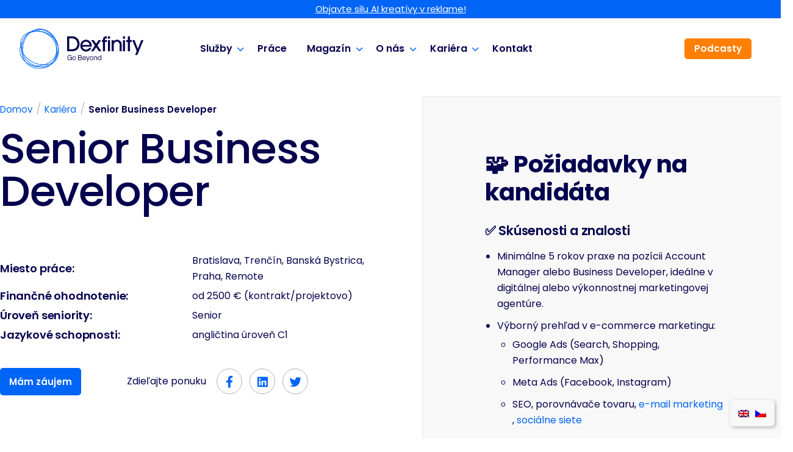

--- FILE ---
content_type: text/html; charset=UTF-8
request_url: https://www.dexfinity.com/kariera-inzeraty/senior-business-developer/
body_size: 42327
content:
<!DOCTYPE html>
<html lang="sk-SK">
<head><meta charset="UTF-8"><script>if(navigator.userAgent.match(/MSIE|Internet Explorer/i)||navigator.userAgent.match(/Trident\/7\..*?rv:11/i)){var href=document.location.href;if(!href.match(/[?&]nowprocket/)){if(href.indexOf("?")==-1){if(href.indexOf("#")==-1){document.location.href=href+"?nowprocket=1"}else{document.location.href=href.replace("#","?nowprocket=1#")}}else{if(href.indexOf("#")==-1){document.location.href=href+"&nowprocket=1"}else{document.location.href=href.replace("#","&nowprocket=1#")}}}}</script><script>class RocketLazyLoadScripts{constructor(){this.v="1.2.3",this.triggerEvents=["keydown","mousedown","mousemove","touchmove","touchstart","touchend","wheel"],this.userEventHandler=this._triggerListener.bind(this),this.touchStartHandler=this._onTouchStart.bind(this),this.touchMoveHandler=this._onTouchMove.bind(this),this.touchEndHandler=this._onTouchEnd.bind(this),this.clickHandler=this._onClick.bind(this),this.interceptedClicks=[],window.addEventListener("pageshow",t=>{this.persisted=t.persisted}),window.addEventListener("DOMContentLoaded",()=>{this._preconnect3rdParties()}),this.delayedScripts={normal:[],async:[],defer:[]},this.trash=[],this.allJQueries=[]}_addUserInteractionListener(t){if(document.hidden){t._triggerListener();return}this.triggerEvents.forEach(e=>window.addEventListener(e,t.userEventHandler,{passive:!0})),window.addEventListener("touchstart",t.touchStartHandler,{passive:!0}),window.addEventListener("mousedown",t.touchStartHandler),document.addEventListener("visibilitychange",t.userEventHandler)}_removeUserInteractionListener(){this.triggerEvents.forEach(t=>window.removeEventListener(t,this.userEventHandler,{passive:!0})),document.removeEventListener("visibilitychange",this.userEventHandler)}_onTouchStart(t){"HTML"!==t.target.tagName&&(window.addEventListener("touchend",this.touchEndHandler),window.addEventListener("mouseup",this.touchEndHandler),window.addEventListener("touchmove",this.touchMoveHandler,{passive:!0}),window.addEventListener("mousemove",this.touchMoveHandler),t.target.addEventListener("click",this.clickHandler),this._renameDOMAttribute(t.target,"onclick","rocket-onclick"),this._pendingClickStarted())}_onTouchMove(t){window.removeEventListener("touchend",this.touchEndHandler),window.removeEventListener("mouseup",this.touchEndHandler),window.removeEventListener("touchmove",this.touchMoveHandler,{passive:!0}),window.removeEventListener("mousemove",this.touchMoveHandler),t.target.removeEventListener("click",this.clickHandler),this._renameDOMAttribute(t.target,"rocket-onclick","onclick"),this._pendingClickFinished()}_onTouchEnd(t){window.removeEventListener("touchend",this.touchEndHandler),window.removeEventListener("mouseup",this.touchEndHandler),window.removeEventListener("touchmove",this.touchMoveHandler,{passive:!0}),window.removeEventListener("mousemove",this.touchMoveHandler)}_onClick(t){t.target.removeEventListener("click",this.clickHandler),this._renameDOMAttribute(t.target,"rocket-onclick","onclick"),this.interceptedClicks.push(t),t.preventDefault(),t.stopPropagation(),t.stopImmediatePropagation(),this._pendingClickFinished()}_replayClicks(){window.removeEventListener("touchstart",this.touchStartHandler,{passive:!0}),window.removeEventListener("mousedown",this.touchStartHandler),this.interceptedClicks.forEach(t=>{t.target.dispatchEvent(new MouseEvent("click",{view:t.view,bubbles:!0,cancelable:!0}))})}_waitForPendingClicks(){return new Promise(t=>{this._isClickPending?this._pendingClickFinished=t:t()})}_pendingClickStarted(){this._isClickPending=!0}_pendingClickFinished(){this._isClickPending=!1}_renameDOMAttribute(t,e,r){t.hasAttribute&&t.hasAttribute(e)&&(event.target.setAttribute(r,event.target.getAttribute(e)),event.target.removeAttribute(e))}_triggerListener(){this._removeUserInteractionListener(this),"loading"===document.readyState?document.addEventListener("DOMContentLoaded",this._loadEverythingNow.bind(this)):this._loadEverythingNow()}_preconnect3rdParties(){let t=[];document.querySelectorAll("script[type=rocketlazyloadscript]").forEach(e=>{if(e.hasAttribute("src")){let r=new URL(e.src).origin;r!==location.origin&&t.push({src:r,crossOrigin:e.crossOrigin||"module"===e.getAttribute("data-rocket-type")})}}),t=[...new Map(t.map(t=>[JSON.stringify(t),t])).values()],this._batchInjectResourceHints(t,"preconnect")}async _loadEverythingNow(){this.lastBreath=Date.now(),this._delayEventListeners(this),this._delayJQueryReady(this),this._handleDocumentWrite(),this._registerAllDelayedScripts(),this._preloadAllScripts(),await this._loadScriptsFromList(this.delayedScripts.normal),await this._loadScriptsFromList(this.delayedScripts.defer),await this._loadScriptsFromList(this.delayedScripts.async);try{await this._triggerDOMContentLoaded(),await this._triggerWindowLoad()}catch(t){console.error(t)}window.dispatchEvent(new Event("rocket-allScriptsLoaded")),this._waitForPendingClicks().then(()=>{this._replayClicks()}),this._emptyTrash()}_registerAllDelayedScripts(){document.querySelectorAll("script[type=rocketlazyloadscript]").forEach(t=>{t.hasAttribute("data-rocket-src")?t.hasAttribute("async")&&!1!==t.async?this.delayedScripts.async.push(t):t.hasAttribute("defer")&&!1!==t.defer||"module"===t.getAttribute("data-rocket-type")?this.delayedScripts.defer.push(t):this.delayedScripts.normal.push(t):this.delayedScripts.normal.push(t)})}async _transformScript(t){return new Promise((await this._littleBreath(),navigator.userAgent.indexOf("Firefox/")>0||""===navigator.vendor)?e=>{let r=document.createElement("script");[...t.attributes].forEach(t=>{let e=t.nodeName;"type"!==e&&("data-rocket-type"===e&&(e="type"),"data-rocket-src"===e&&(e="src"),r.setAttribute(e,t.nodeValue))}),t.text&&(r.text=t.text),r.hasAttribute("src")?(r.addEventListener("load",e),r.addEventListener("error",e)):(r.text=t.text,e());try{t.parentNode.replaceChild(r,t)}catch(i){e()}}:async e=>{function r(){t.setAttribute("data-rocket-status","failed"),e()}try{let i=t.getAttribute("data-rocket-type"),n=t.getAttribute("data-rocket-src");t.text,i?(t.type=i,t.removeAttribute("data-rocket-type")):t.removeAttribute("type"),t.addEventListener("load",function r(){t.setAttribute("data-rocket-status","executed"),e()}),t.addEventListener("error",r),n?(t.removeAttribute("data-rocket-src"),t.src=n):t.src="data:text/javascript;base64,"+window.btoa(unescape(encodeURIComponent(t.text)))}catch(s){r()}})}async _loadScriptsFromList(t){let e=t.shift();return e&&e.isConnected?(await this._transformScript(e),this._loadScriptsFromList(t)):Promise.resolve()}_preloadAllScripts(){this._batchInjectResourceHints([...this.delayedScripts.normal,...this.delayedScripts.defer,...this.delayedScripts.async],"preload")}_batchInjectResourceHints(t,e){var r=document.createDocumentFragment();t.forEach(t=>{let i=t.getAttribute&&t.getAttribute("data-rocket-src")||t.src;if(i){let n=document.createElement("link");n.href=i,n.rel=e,"preconnect"!==e&&(n.as="script"),t.getAttribute&&"module"===t.getAttribute("data-rocket-type")&&(n.crossOrigin=!0),t.crossOrigin&&(n.crossOrigin=t.crossOrigin),t.integrity&&(n.integrity=t.integrity),r.appendChild(n),this.trash.push(n)}}),document.head.appendChild(r)}_delayEventListeners(t){let e={};function r(t,r){!function t(r){!e[r]&&(e[r]={originalFunctions:{add:r.addEventListener,remove:r.removeEventListener},eventsToRewrite:[]},r.addEventListener=function(){arguments[0]=i(arguments[0]),e[r].originalFunctions.add.apply(r,arguments)},r.removeEventListener=function(){arguments[0]=i(arguments[0]),e[r].originalFunctions.remove.apply(r,arguments)});function i(t){return e[r].eventsToRewrite.indexOf(t)>=0?"rocket-"+t:t}}(t),e[t].eventsToRewrite.push(r)}function i(t,e){let r=t[e];Object.defineProperty(t,e,{get:()=>r||function(){},set(i){t["rocket"+e]=r=i}})}r(document,"DOMContentLoaded"),r(window,"DOMContentLoaded"),r(window,"load"),r(window,"pageshow"),r(document,"readystatechange"),i(document,"onreadystatechange"),i(window,"onload"),i(window,"onpageshow")}_delayJQueryReady(t){let e;function r(r){if(r&&r.fn&&!t.allJQueries.includes(r)){r.fn.ready=r.fn.init.prototype.ready=function(e){return t.domReadyFired?e.bind(document)(r):document.addEventListener("rocket-DOMContentLoaded",()=>e.bind(document)(r)),r([])};let i=r.fn.on;r.fn.on=r.fn.init.prototype.on=function(){if(this[0]===window){function t(t){return t.split(" ").map(t=>"load"===t||0===t.indexOf("load.")?"rocket-jquery-load":t).join(" ")}"string"==typeof arguments[0]||arguments[0]instanceof String?arguments[0]=t(arguments[0]):"object"==typeof arguments[0]&&Object.keys(arguments[0]).forEach(e=>{let r=arguments[0][e];delete arguments[0][e],arguments[0][t(e)]=r})}return i.apply(this,arguments),this},t.allJQueries.push(r)}e=r}r(window.jQuery),Object.defineProperty(window,"jQuery",{get:()=>e,set(t){r(t)}})}async _triggerDOMContentLoaded(){this.domReadyFired=!0,await this._littleBreath(),document.dispatchEvent(new Event("rocket-DOMContentLoaded")),await this._littleBreath(),window.dispatchEvent(new Event("rocket-DOMContentLoaded")),await this._littleBreath(),document.dispatchEvent(new Event("rocket-readystatechange")),await this._littleBreath(),document.rocketonreadystatechange&&document.rocketonreadystatechange()}async _triggerWindowLoad(){await this._littleBreath(),window.dispatchEvent(new Event("rocket-load")),await this._littleBreath(),window.rocketonload&&window.rocketonload(),await this._littleBreath(),this.allJQueries.forEach(t=>t(window).trigger("rocket-jquery-load")),await this._littleBreath();let t=new Event("rocket-pageshow");t.persisted=this.persisted,window.dispatchEvent(t),await this._littleBreath(),window.rocketonpageshow&&window.rocketonpageshow({persisted:this.persisted})}_handleDocumentWrite(){let t=new Map;document.write=document.writeln=function(e){let r=document.currentScript;r||console.error("WPRocket unable to document.write this: "+e);let i=document.createRange(),n=r.parentElement,s=t.get(r);void 0===s&&(s=r.nextSibling,t.set(r,s));let a=document.createDocumentFragment();i.setStart(a,0),a.appendChild(i.createContextualFragment(e)),n.insertBefore(a,s)}}async _littleBreath(){Date.now()-this.lastBreath>45&&(await this._requestAnimFrame(),this.lastBreath=Date.now())}async _requestAnimFrame(){return document.hidden?new Promise(t=>setTimeout(t)):new Promise(t=>requestAnimationFrame(t))}_emptyTrash(){this.trash.forEach(t=>t.remove())}static run(){let t=new RocketLazyLoadScripts;t._addUserInteractionListener(t)}}RocketLazyLoadScripts.run();</script>
	
	<meta name="viewport" content="width=device-width, initial-scale=1.0, maximum-scale=1, user-scalable=no">

	<script type="rocketlazyloadscript">
	window.dataLayer = window.dataLayer || [];
	function gtag() {
		dataLayer.push(arguments);
	}
	gtag("consent", "default", {
		ad_user_data: "denied",
		ad_personalization: "denied",
		ad_storage: "denied",
		analytics_storage: "denied",
		functionality_storage: "denied",
		personalization_storage: "denied",
		security_storage: "granted",
		wait_for_update: 500,
	});
	gtag("set", "ads_data_redaction", true);
	gtag("set", "url_passthrough", true);
</script>
<script type="text/javascript"
		id="Cookiebot"
		src="https://consent.cookiebot.com/uc.js"
		data-cbid="3690e025-ecb5-41b0-9216-32f380f0adfb"
						data-culture="SK"
				async	></script>
<script type="rocketlazyloadscript">
  var url = window.location.href;
let status = true
</script>
<meta name='robots' content='index, follow, max-image-preview:large, max-snippet:-1, max-video-preview:-1' />
<link rel="alternate" hreflang="sk" href="https://www.dexfinity.com/kariera-inzeraty/senior-business-developer/" />
<link rel="alternate" hreflang="en" href="https://www.dexfinity.com/en/career-ads/senior-business-developer/" />
<link rel="alternate" hreflang="cs" href="https://www.dexfinity.com/cz/kariera-inzeraty/account-manager-praha/" />
<link rel="alternate" hreflang="x-default" href="https://www.dexfinity.com/kariera-inzeraty/senior-business-developer/" />

	<!-- This site is optimized with the Yoast SEO plugin v21.0 - https://yoast.com/wordpress/plugins/seo/ -->
	<title>Senior Business Developer &bull; Kariéra &bull; Dexfinity</title><link rel="preload" as="style" href="https://fonts.googleapis.com/css?family=Roboto%3A100%2C100italic%2C200%2C200italic%2C300%2C300italic%2C400%2C400italic%2C500%2C500italic%2C600%2C600italic%2C700%2C700italic%2C800%2C800italic%2C900%2C900italic%7CRoboto%20Slab%3A100%2C100italic%2C200%2C200italic%2C300%2C300italic%2C400%2C400italic%2C500%2C500italic%2C600%2C600italic%2C700%2C700italic%2C800%2C800italic%2C900%2C900italic%7CPoppins%3A100%2C100italic%2C200%2C200italic%2C300%2C300italic%2C400%2C400italic%2C500%2C500italic%2C600%2C600italic%2C700%2C700italic%2C800%2C800italic%2C900%2C900italic%7CPoppins%3A100%2C100i%2C200%2C200i%2C300%2C300i%2C400%2C400i%2C500%2C500i%2C600%2C600i%2C700%2C700i%2C800%2C800i%2C900%2C900i%26amp%3Bsubset%3Ddevanagari%2Clatin-ext%2Cdevanagari%2Clatin-ext%2Cdevanagari%2Clatin-ext%2Cdevanagari%2Clatin-ext%2Cdevanagari%2Clatin-ext%2Cdevanagari%2Clatin-ext%2Cdevanagari%2Clatin-ext%2Cdevanagari%2Clatin-ext%2Cdevanagari%2Clatin-ext%2Cdevanagari%2Clatin-ext%2Cdevanagari%2Clatin-ext%2Cdevanagari%2Clatin-ext%2Cdevanagari%2Clatin-ext%2Cdevanagari%2Clatin-ext%2Cdevanagari%2Clatin-ext%26amp%3Bdisplay%3Dswap&#038;subset=latin-ext&#038;display=swap" /><link rel="stylesheet" href="https://fonts.googleapis.com/css?family=Roboto%3A100%2C100italic%2C200%2C200italic%2C300%2C300italic%2C400%2C400italic%2C500%2C500italic%2C600%2C600italic%2C700%2C700italic%2C800%2C800italic%2C900%2C900italic%7CRoboto%20Slab%3A100%2C100italic%2C200%2C200italic%2C300%2C300italic%2C400%2C400italic%2C500%2C500italic%2C600%2C600italic%2C700%2C700italic%2C800%2C800italic%2C900%2C900italic%7CPoppins%3A100%2C100italic%2C200%2C200italic%2C300%2C300italic%2C400%2C400italic%2C500%2C500italic%2C600%2C600italic%2C700%2C700italic%2C800%2C800italic%2C900%2C900italic%7CPoppins%3A100%2C100i%2C200%2C200i%2C300%2C300i%2C400%2C400i%2C500%2C500i%2C600%2C600i%2C700%2C700i%2C800%2C800i%2C900%2C900i%26amp%3Bsubset%3Ddevanagari%2Clatin-ext%2Cdevanagari%2Clatin-ext%2Cdevanagari%2Clatin-ext%2Cdevanagari%2Clatin-ext%2Cdevanagari%2Clatin-ext%2Cdevanagari%2Clatin-ext%2Cdevanagari%2Clatin-ext%2Cdevanagari%2Clatin-ext%2Cdevanagari%2Clatin-ext%2Cdevanagari%2Clatin-ext%2Cdevanagari%2Clatin-ext%2Cdevanagari%2Clatin-ext%2Cdevanagari%2Clatin-ext%2Cdevanagari%2Clatin-ext%2Cdevanagari%2Clatin-ext%26amp%3Bdisplay%3Dswap&#038;subset=latin-ext&#038;display=swap" media="print" onload="this.media='all'" /><noscript><link rel="stylesheet" href="https://fonts.googleapis.com/css?family=Roboto%3A100%2C100italic%2C200%2C200italic%2C300%2C300italic%2C400%2C400italic%2C500%2C500italic%2C600%2C600italic%2C700%2C700italic%2C800%2C800italic%2C900%2C900italic%7CRoboto%20Slab%3A100%2C100italic%2C200%2C200italic%2C300%2C300italic%2C400%2C400italic%2C500%2C500italic%2C600%2C600italic%2C700%2C700italic%2C800%2C800italic%2C900%2C900italic%7CPoppins%3A100%2C100italic%2C200%2C200italic%2C300%2C300italic%2C400%2C400italic%2C500%2C500italic%2C600%2C600italic%2C700%2C700italic%2C800%2C800italic%2C900%2C900italic%7CPoppins%3A100%2C100i%2C200%2C200i%2C300%2C300i%2C400%2C400i%2C500%2C500i%2C600%2C600i%2C700%2C700i%2C800%2C800i%2C900%2C900i%26amp%3Bsubset%3Ddevanagari%2Clatin-ext%2Cdevanagari%2Clatin-ext%2Cdevanagari%2Clatin-ext%2Cdevanagari%2Clatin-ext%2Cdevanagari%2Clatin-ext%2Cdevanagari%2Clatin-ext%2Cdevanagari%2Clatin-ext%2Cdevanagari%2Clatin-ext%2Cdevanagari%2Clatin-ext%2Cdevanagari%2Clatin-ext%2Cdevanagari%2Clatin-ext%2Cdevanagari%2Clatin-ext%2Cdevanagari%2Clatin-ext%2Cdevanagari%2Clatin-ext%2Cdevanagari%2Clatin-ext%26amp%3Bdisplay%3Dswap&#038;subset=latin-ext&#038;display=swap" /></noscript>
	<meta name="description" content="Hľadáme Senior Business Developera, ktorý pripraví náročné štartovacie stratégie pre špecifických klientov a zabezpečí nábeh do spolupráce." />
	<link rel="canonical" href="https://www.dexfinity.com/kariera-inzeraty/senior-business-developer/" />
	<meta property="og:locale" content="sk_SK" />
	<meta property="og:type" content="article" />
	<meta property="og:title" content="Senior Business Developer &bull; Kariéra &bull; Dexfinity" />
	<meta property="og:description" content="Hľadáme Senior Business Developera, ktorý pripraví náročné štartovacie stratégie pre špecifických klientov a zabezpečí nábeh do spolupráce." />
	<meta property="og:url" content="https://www.dexfinity.com/kariera-inzeraty/senior-business-developer/" />
	<meta property="og:site_name" content="Dexfinity" />
	<meta property="article:modified_time" content="2025-10-24T07:24:38+00:00" />
	<meta property="og:image" content="https://www.dexfinity.com/wp-content/uploads/2021/12/senior-business-developer.jpg" />
	<meta property="og:image:width" content="1600" />
	<meta property="og:image:height" content="900" />
	<meta property="og:image:type" content="image/jpeg" />
	<meta name="twitter:card" content="summary_large_image" />
	<meta name="twitter:label1" content="Predpokladaný čas čítania" />
	<meta name="twitter:data1" content="5 minút" />
	<script type="application/ld+json" class="yoast-schema-graph">{"@context":"https://schema.org","@graph":[{"@type":"WebPage","@id":"https://www.dexfinity.com/kariera-inzeraty/senior-business-developer/","url":"https://www.dexfinity.com/kariera-inzeraty/senior-business-developer/","name":"Senior Business Developer &bull; Kariéra &bull; Dexfinity","isPartOf":{"@id":"https://www.dexfinity.com/#website"},"primaryImageOfPage":{"@id":"https://www.dexfinity.com/kariera-inzeraty/senior-business-developer/#primaryimage"},"image":{"@id":"https://www.dexfinity.com/kariera-inzeraty/senior-business-developer/#primaryimage"},"thumbnailUrl":"https://www.dexfinity.com/wp-content/uploads/2021/12/senior-business-developer.jpg","datePublished":"2025-07-13T22:08:42+00:00","dateModified":"2025-10-24T07:24:38+00:00","description":"Hľadáme Senior Business Developera, ktorý pripraví náročné štartovacie stratégie pre špecifických klientov a zabezpečí nábeh do spolupráce.","breadcrumb":{"@id":"https://www.dexfinity.com/kariera-inzeraty/senior-business-developer/#breadcrumb"},"inLanguage":"sk-SK","potentialAction":[{"@type":"ReadAction","target":["https://www.dexfinity.com/kariera-inzeraty/senior-business-developer/"]}]},{"@type":"ImageObject","inLanguage":"sk-SK","@id":"https://www.dexfinity.com/kariera-inzeraty/senior-business-developer/#primaryimage","url":"https://www.dexfinity.com/wp-content/uploads/2021/12/senior-business-developer.jpg","contentUrl":"https://www.dexfinity.com/wp-content/uploads/2021/12/senior-business-developer.jpg","width":1600,"height":900,"caption":"Senior Business Developer"},{"@type":"BreadcrumbList","@id":"https://www.dexfinity.com/kariera-inzeraty/senior-business-developer/#breadcrumb","itemListElement":[{"@type":"ListItem","position":1,"name":"Domov","item":"https://www.dexfinity.com/"},{"@type":"ListItem","position":2,"name":"Senior Business Developer"}]},{"@type":"WebSite","@id":"https://www.dexfinity.com/#website","url":"https://www.dexfinity.com/","name":"Dexfinity","description":"Go beyond","publisher":{"@id":"https://www.dexfinity.com/#organization"},"potentialAction":[{"@type":"SearchAction","target":{"@type":"EntryPoint","urlTemplate":"https://www.dexfinity.com/?s={search_term_string}"},"query-input":"required name=search_term_string"}],"inLanguage":"sk-SK"},{"@type":"Organization","@id":"https://www.dexfinity.com/#organization","name":"Dexfinity","url":"https://www.dexfinity.com/","logo":{"@type":"ImageObject","inLanguage":"sk-SK","@id":"https://www.dexfinity.com/#/schema/logo/image/","url":"https://www.dexfinity.com/wp-content/uploads/2021/03/Group-402.png","contentUrl":"https://www.dexfinity.com/wp-content/uploads/2021/03/Group-402.png","width":1300,"height":1300,"caption":"Dexfinity"},"image":{"@id":"https://www.dexfinity.com/#/schema/logo/image/"}}]}</script>
	<!-- / Yoast SEO plugin. -->


<link href='https://fonts.gstatic.com' crossorigin rel='preconnect' />
<link rel="alternate" type="application/rss+xml" title="RSS kanál: Dexfinity &raquo;" href="https://www.dexfinity.com/feed/" />
<link rel="alternate" type="application/rss+xml" title="RSS kanál komentárov webu Dexfinity &raquo;" href="https://www.dexfinity.com/comments/feed/" />
<style type="text/css">
img.wp-smiley,
img.emoji {
	display: inline !important;
	border: none !important;
	box-shadow: none !important;
	height: 1em !important;
	width: 1em !important;
	margin: 0 0.07em !important;
	vertical-align: -0.1em !important;
	background: none !important;
	padding: 0 !important;
}
</style>
	<link rel='stylesheet' id='wp-block-library-css' href='https://www.dexfinity.com/wp-includes/css/dist/block-library/style.min.css?ver=6.2.2' type='text/css' media='all' />
<style id='wp-block-library-theme-inline-css' type='text/css'>
.wp-block-audio figcaption{color:#555;font-size:13px;text-align:center}.is-dark-theme .wp-block-audio figcaption{color:hsla(0,0%,100%,.65)}.wp-block-audio{margin:0 0 1em}.wp-block-code{border:1px solid #ccc;border-radius:4px;font-family:Menlo,Consolas,monaco,monospace;padding:.8em 1em}.wp-block-embed figcaption{color:#555;font-size:13px;text-align:center}.is-dark-theme .wp-block-embed figcaption{color:hsla(0,0%,100%,.65)}.wp-block-embed{margin:0 0 1em}.blocks-gallery-caption{color:#555;font-size:13px;text-align:center}.is-dark-theme .blocks-gallery-caption{color:hsla(0,0%,100%,.65)}.wp-block-image figcaption{color:#555;font-size:13px;text-align:center}.is-dark-theme .wp-block-image figcaption{color:hsla(0,0%,100%,.65)}.wp-block-image{margin:0 0 1em}.wp-block-pullquote{border-bottom:4px solid;border-top:4px solid;color:currentColor;margin-bottom:1.75em}.wp-block-pullquote cite,.wp-block-pullquote footer,.wp-block-pullquote__citation{color:currentColor;font-size:.8125em;font-style:normal;text-transform:uppercase}.wp-block-quote{border-left:.25em solid;margin:0 0 1.75em;padding-left:1em}.wp-block-quote cite,.wp-block-quote footer{color:currentColor;font-size:.8125em;font-style:normal;position:relative}.wp-block-quote.has-text-align-right{border-left:none;border-right:.25em solid;padding-left:0;padding-right:1em}.wp-block-quote.has-text-align-center{border:none;padding-left:0}.wp-block-quote.is-large,.wp-block-quote.is-style-large,.wp-block-quote.is-style-plain{border:none}.wp-block-search .wp-block-search__label{font-weight:700}.wp-block-search__button{border:1px solid #ccc;padding:.375em .625em}:where(.wp-block-group.has-background){padding:1.25em 2.375em}.wp-block-separator.has-css-opacity{opacity:.4}.wp-block-separator{border:none;border-bottom:2px solid;margin-left:auto;margin-right:auto}.wp-block-separator.has-alpha-channel-opacity{opacity:1}.wp-block-separator:not(.is-style-wide):not(.is-style-dots){width:100px}.wp-block-separator.has-background:not(.is-style-dots){border-bottom:none;height:1px}.wp-block-separator.has-background:not(.is-style-wide):not(.is-style-dots){height:2px}.wp-block-table{margin:0 0 1em}.wp-block-table td,.wp-block-table th{word-break:normal}.wp-block-table figcaption{color:#555;font-size:13px;text-align:center}.is-dark-theme .wp-block-table figcaption{color:hsla(0,0%,100%,.65)}.wp-block-video figcaption{color:#555;font-size:13px;text-align:center}.is-dark-theme .wp-block-video figcaption{color:hsla(0,0%,100%,.65)}.wp-block-video{margin:0 0 1em}.wp-block-template-part.has-background{margin-bottom:0;margin-top:0;padding:1.25em 2.375em}
</style>
<link rel='stylesheet' id='classic-theme-styles-css' href='https://www.dexfinity.com/wp-includes/css/classic-themes.min.css?ver=6.2.2' type='text/css' media='all' />
<style id='global-styles-inline-css' type='text/css'>
body{--wp--preset--color--black: #000000;--wp--preset--color--cyan-bluish-gray: #abb8c3;--wp--preset--color--white: #ffffff;--wp--preset--color--pale-pink: #f78da7;--wp--preset--color--vivid-red: #cf2e2e;--wp--preset--color--luminous-vivid-orange: #ff6900;--wp--preset--color--luminous-vivid-amber: #fcb900;--wp--preset--color--light-green-cyan: #7bdcb5;--wp--preset--color--vivid-green-cyan: #00d084;--wp--preset--color--pale-cyan-blue: #8ed1fc;--wp--preset--color--vivid-cyan-blue: #0693e3;--wp--preset--color--vivid-purple: #9b51e0;--wp--preset--color--brand-color: #05024e;--wp--preset--color--beige-dark: #A1824F;--wp--preset--color--dark-strong: #24262B;--wp--preset--color--dark-light: #32353C;--wp--preset--color--grey-strong: #838998;--wp--preset--gradient--vivid-cyan-blue-to-vivid-purple: linear-gradient(135deg,rgba(6,147,227,1) 0%,rgb(155,81,224) 100%);--wp--preset--gradient--light-green-cyan-to-vivid-green-cyan: linear-gradient(135deg,rgb(122,220,180) 0%,rgb(0,208,130) 100%);--wp--preset--gradient--luminous-vivid-amber-to-luminous-vivid-orange: linear-gradient(135deg,rgba(252,185,0,1) 0%,rgba(255,105,0,1) 100%);--wp--preset--gradient--luminous-vivid-orange-to-vivid-red: linear-gradient(135deg,rgba(255,105,0,1) 0%,rgb(207,46,46) 100%);--wp--preset--gradient--very-light-gray-to-cyan-bluish-gray: linear-gradient(135deg,rgb(238,238,238) 0%,rgb(169,184,195) 100%);--wp--preset--gradient--cool-to-warm-spectrum: linear-gradient(135deg,rgb(74,234,220) 0%,rgb(151,120,209) 20%,rgb(207,42,186) 40%,rgb(238,44,130) 60%,rgb(251,105,98) 80%,rgb(254,248,76) 100%);--wp--preset--gradient--blush-light-purple: linear-gradient(135deg,rgb(255,206,236) 0%,rgb(152,150,240) 100%);--wp--preset--gradient--blush-bordeaux: linear-gradient(135deg,rgb(254,205,165) 0%,rgb(254,45,45) 50%,rgb(107,0,62) 100%);--wp--preset--gradient--luminous-dusk: linear-gradient(135deg,rgb(255,203,112) 0%,rgb(199,81,192) 50%,rgb(65,88,208) 100%);--wp--preset--gradient--pale-ocean: linear-gradient(135deg,rgb(255,245,203) 0%,rgb(182,227,212) 50%,rgb(51,167,181) 100%);--wp--preset--gradient--electric-grass: linear-gradient(135deg,rgb(202,248,128) 0%,rgb(113,206,126) 100%);--wp--preset--gradient--midnight: linear-gradient(135deg,rgb(2,3,129) 0%,rgb(40,116,252) 100%);--wp--preset--duotone--dark-grayscale: url('#wp-duotone-dark-grayscale');--wp--preset--duotone--grayscale: url('#wp-duotone-grayscale');--wp--preset--duotone--purple-yellow: url('#wp-duotone-purple-yellow');--wp--preset--duotone--blue-red: url('#wp-duotone-blue-red');--wp--preset--duotone--midnight: url('#wp-duotone-midnight');--wp--preset--duotone--magenta-yellow: url('#wp-duotone-magenta-yellow');--wp--preset--duotone--purple-green: url('#wp-duotone-purple-green');--wp--preset--duotone--blue-orange: url('#wp-duotone-blue-orange');--wp--preset--font-size--small: 14px;--wp--preset--font-size--medium: 20px;--wp--preset--font-size--large: 17px;--wp--preset--font-size--x-large: 42px;--wp--preset--font-size--extra-small: 13px;--wp--preset--font-size--normal: 15px;--wp--preset--font-size--larger: 20px;--wp--preset--spacing--20: 0.44rem;--wp--preset--spacing--30: 0.67rem;--wp--preset--spacing--40: 1rem;--wp--preset--spacing--50: 1.5rem;--wp--preset--spacing--60: 2.25rem;--wp--preset--spacing--70: 3.38rem;--wp--preset--spacing--80: 5.06rem;--wp--preset--shadow--natural: 6px 6px 9px rgba(0, 0, 0, 0.2);--wp--preset--shadow--deep: 12px 12px 50px rgba(0, 0, 0, 0.4);--wp--preset--shadow--sharp: 6px 6px 0px rgba(0, 0, 0, 0.2);--wp--preset--shadow--outlined: 6px 6px 0px -3px rgba(255, 255, 255, 1), 6px 6px rgba(0, 0, 0, 1);--wp--preset--shadow--crisp: 6px 6px 0px rgba(0, 0, 0, 1);}:where(.is-layout-flex){gap: 0.5em;}body .is-layout-flow > .alignleft{float: left;margin-inline-start: 0;margin-inline-end: 2em;}body .is-layout-flow > .alignright{float: right;margin-inline-start: 2em;margin-inline-end: 0;}body .is-layout-flow > .aligncenter{margin-left: auto !important;margin-right: auto !important;}body .is-layout-constrained > .alignleft{float: left;margin-inline-start: 0;margin-inline-end: 2em;}body .is-layout-constrained > .alignright{float: right;margin-inline-start: 2em;margin-inline-end: 0;}body .is-layout-constrained > .aligncenter{margin-left: auto !important;margin-right: auto !important;}body .is-layout-constrained > :where(:not(.alignleft):not(.alignright):not(.alignfull)){max-width: var(--wp--style--global--content-size);margin-left: auto !important;margin-right: auto !important;}body .is-layout-constrained > .alignwide{max-width: var(--wp--style--global--wide-size);}body .is-layout-flex{display: flex;}body .is-layout-flex{flex-wrap: wrap;align-items: center;}body .is-layout-flex > *{margin: 0;}:where(.wp-block-columns.is-layout-flex){gap: 2em;}.has-black-color{color: var(--wp--preset--color--black) !important;}.has-cyan-bluish-gray-color{color: var(--wp--preset--color--cyan-bluish-gray) !important;}.has-white-color{color: var(--wp--preset--color--white) !important;}.has-pale-pink-color{color: var(--wp--preset--color--pale-pink) !important;}.has-vivid-red-color{color: var(--wp--preset--color--vivid-red) !important;}.has-luminous-vivid-orange-color{color: var(--wp--preset--color--luminous-vivid-orange) !important;}.has-luminous-vivid-amber-color{color: var(--wp--preset--color--luminous-vivid-amber) !important;}.has-light-green-cyan-color{color: var(--wp--preset--color--light-green-cyan) !important;}.has-vivid-green-cyan-color{color: var(--wp--preset--color--vivid-green-cyan) !important;}.has-pale-cyan-blue-color{color: var(--wp--preset--color--pale-cyan-blue) !important;}.has-vivid-cyan-blue-color{color: var(--wp--preset--color--vivid-cyan-blue) !important;}.has-vivid-purple-color{color: var(--wp--preset--color--vivid-purple) !important;}.has-black-background-color{background-color: var(--wp--preset--color--black) !important;}.has-cyan-bluish-gray-background-color{background-color: var(--wp--preset--color--cyan-bluish-gray) !important;}.has-white-background-color{background-color: var(--wp--preset--color--white) !important;}.has-pale-pink-background-color{background-color: var(--wp--preset--color--pale-pink) !important;}.has-vivid-red-background-color{background-color: var(--wp--preset--color--vivid-red) !important;}.has-luminous-vivid-orange-background-color{background-color: var(--wp--preset--color--luminous-vivid-orange) !important;}.has-luminous-vivid-amber-background-color{background-color: var(--wp--preset--color--luminous-vivid-amber) !important;}.has-light-green-cyan-background-color{background-color: var(--wp--preset--color--light-green-cyan) !important;}.has-vivid-green-cyan-background-color{background-color: var(--wp--preset--color--vivid-green-cyan) !important;}.has-pale-cyan-blue-background-color{background-color: var(--wp--preset--color--pale-cyan-blue) !important;}.has-vivid-cyan-blue-background-color{background-color: var(--wp--preset--color--vivid-cyan-blue) !important;}.has-vivid-purple-background-color{background-color: var(--wp--preset--color--vivid-purple) !important;}.has-black-border-color{border-color: var(--wp--preset--color--black) !important;}.has-cyan-bluish-gray-border-color{border-color: var(--wp--preset--color--cyan-bluish-gray) !important;}.has-white-border-color{border-color: var(--wp--preset--color--white) !important;}.has-pale-pink-border-color{border-color: var(--wp--preset--color--pale-pink) !important;}.has-vivid-red-border-color{border-color: var(--wp--preset--color--vivid-red) !important;}.has-luminous-vivid-orange-border-color{border-color: var(--wp--preset--color--luminous-vivid-orange) !important;}.has-luminous-vivid-amber-border-color{border-color: var(--wp--preset--color--luminous-vivid-amber) !important;}.has-light-green-cyan-border-color{border-color: var(--wp--preset--color--light-green-cyan) !important;}.has-vivid-green-cyan-border-color{border-color: var(--wp--preset--color--vivid-green-cyan) !important;}.has-pale-cyan-blue-border-color{border-color: var(--wp--preset--color--pale-cyan-blue) !important;}.has-vivid-cyan-blue-border-color{border-color: var(--wp--preset--color--vivid-cyan-blue) !important;}.has-vivid-purple-border-color{border-color: var(--wp--preset--color--vivid-purple) !important;}.has-vivid-cyan-blue-to-vivid-purple-gradient-background{background: var(--wp--preset--gradient--vivid-cyan-blue-to-vivid-purple) !important;}.has-light-green-cyan-to-vivid-green-cyan-gradient-background{background: var(--wp--preset--gradient--light-green-cyan-to-vivid-green-cyan) !important;}.has-luminous-vivid-amber-to-luminous-vivid-orange-gradient-background{background: var(--wp--preset--gradient--luminous-vivid-amber-to-luminous-vivid-orange) !important;}.has-luminous-vivid-orange-to-vivid-red-gradient-background{background: var(--wp--preset--gradient--luminous-vivid-orange-to-vivid-red) !important;}.has-very-light-gray-to-cyan-bluish-gray-gradient-background{background: var(--wp--preset--gradient--very-light-gray-to-cyan-bluish-gray) !important;}.has-cool-to-warm-spectrum-gradient-background{background: var(--wp--preset--gradient--cool-to-warm-spectrum) !important;}.has-blush-light-purple-gradient-background{background: var(--wp--preset--gradient--blush-light-purple) !important;}.has-blush-bordeaux-gradient-background{background: var(--wp--preset--gradient--blush-bordeaux) !important;}.has-luminous-dusk-gradient-background{background: var(--wp--preset--gradient--luminous-dusk) !important;}.has-pale-ocean-gradient-background{background: var(--wp--preset--gradient--pale-ocean) !important;}.has-electric-grass-gradient-background{background: var(--wp--preset--gradient--electric-grass) !important;}.has-midnight-gradient-background{background: var(--wp--preset--gradient--midnight) !important;}.has-small-font-size{font-size: var(--wp--preset--font-size--small) !important;}.has-medium-font-size{font-size: var(--wp--preset--font-size--medium) !important;}.has-large-font-size{font-size: var(--wp--preset--font-size--large) !important;}.has-x-large-font-size{font-size: var(--wp--preset--font-size--x-large) !important;}
.wp-block-navigation a:where(:not(.wp-element-button)){color: inherit;}
:where(.wp-block-columns.is-layout-flex){gap: 2em;}
.wp-block-pullquote{font-size: 1.5em;line-height: 1.6;}
</style>
<link data-minify="1" rel='stylesheet' id='wpml-blocks-css' href='https://www.dexfinity.com/wp-content/cache/min/1/wp-content/plugins/sitepress-multilingual-cms/dist/css/blocks/styles.css?ver=1768407976' type='text/css' media='all' />
<link data-minify="1" rel='stylesheet' id='contact-form-7-css' href='https://www.dexfinity.com/wp-content/cache/min/1/wp-content/plugins/contact-form-7/includes/css/styles.css?ver=1768407976' type='text/css' media='all' />
<link rel='stylesheet' id='wpml-legacy-horizontal-list-0-css' href='https://www.dexfinity.com/wp-content/plugins/sitepress-multilingual-cms/templates/language-switchers/legacy-list-horizontal/style.min.css?ver=1' type='text/css' media='all' />
<link rel='stylesheet' id='wpml-menu-item-0-css' href='https://www.dexfinity.com/wp-content/plugins/sitepress-multilingual-cms/templates/language-switchers/menu-item/style.min.css?ver=1' type='text/css' media='all' />
<style id='wpml-menu-item-0-inline-css' type='text/css'>
.wpml-floating-language-switcher .wpml-ls-statics-shortcode_actions { margin-bottom: 0; } .wpml-floating-language-switcher .wpml-ls-statics-shortcode_actions a { background-color: transparent !important; } .wpml-floating-language-switcher .wpml-ls-legacy-list-horizontal a { padding: 5px; } .wpml-floating-language-switcher { position: fixed; bottom: 20px; right: 10px; background: #f8f8f8; border: 1px solid; border-color: #eee; padding: 0px; border-radius: 6px; -webkit-box-shadow: 2px 2px 5px 0px rgba(0,0,0,0.25); -moz-box-shadow: 2px 2px 5px 0px rgba(0,0,0,0.25); box-shadow: 2px 2px 5px 0px rgba(0,0,0,0.25); }
</style>
<link data-minify="1" rel='stylesheet' id='parent-style-css' href='https://www.dexfinity.com/wp-content/cache/min/1/wp-content/themes/ohio/style.css?ver=1768407976' type='text/css' media='all' />
<link data-minify="1" rel='stylesheet' id='ohio-style-css' href='https://www.dexfinity.com/wp-content/cache/min/1/wp-content/themes/ohio-child/style.css?ver=1768407976' type='text/css' media='all' />
<style id='ohio-style-inline-css' type='text/css'>
.brand-color,.brand-color-i,.brand-color-hover-i:hover,.brand-color-hover:hover,.has-brand-color-color,.is-style-outline .has-brand-color-color,a:hover,.nav .nav-item.active-main-item > a,.nav .nav-item.active > a,.nav .current-menu-ancestor > a,.nav .current-menu-item > a,.hamburger-nav .menu li.current-menu-ancestor > a > span,.hamburger-nav .menu li.current-menu-item > a > span,.blog-grid:not(.blog-grid-type-2):not(.blog-grid-type-4):hover h3 a,.portfolio-item.grid-2:hover h4.title,.fullscreen-nav li a:hover,.socialbar.inline a:hover,.gallery .expand .ion:hover,.close .ion:hover,.accordionItem_title:hover,.tab .tabNav_link:hover,.widget .socialbar a:hover,.social-bar .socialbar a:hover,.share-bar .links a:hover,.widget_shopping_cart_content .buttons a.button:first-child:hover,span.page-numbers.current,a.page-numbers:hover,.comment-content a,.page-headline .subtitle b:before,nav.pagination li .page-numbers.active,.woocommerce .woo-my-nav li.is-active a,.portfolio-sorting li a.active,.widget_nav_menu .current-menu-item > a,.widget_pages .current-menu-item > a,.portfolio-item-fullscreen .portfolio-details-date:before,.btn.btn-link:hover,.blog-grid-content .category-holder:after,.clb-page-headline .post-meta-estimate:before,.comments-area .comment-date-and-time:after,.post .entry-content a:not(.wp-block-button__link),.project-page-content .date:before,.pagination li .btn.active,.pagination li .btn.current,.pagination li .page-numbers.active,.pagination li .page-numbers.current,.category-holder:not(.no-divider):after,.inline-divider:after,.hamburger-nav .menu .nav-item:hover > a.menu-link .ion,.hamburger-nav .menu .nav-item .visible > a.menu-link .ion,.hamburger-nav .menu .nav-item.active > a.menu-link .ion,.hamburger-nav .menu .sub-nav-item:hover > a.menu-link .ion,.hamburger-nav .menu .sub-nav-item .visible > a.menu-link .ion,.hamburger-nav .menu .sub-nav-item.active > a.menu-link .ion,.widgets a,.widgets a *:not(.fab),.pricing:hover .pricing_price_title,.btn-link:focus, a.btn-link:focus,.btn-link:active, a.btn-link:active,.pricing_list_item .ion,a.highlighted,.woocommerce .woocommerce-privacy-policy-text a,.blog-grid-type-6 .category-holder a.category{color:#05024e;}.brand-border-color,.brand-border-color-hover,.has-brand-color-background-color,.is-style-outline .has-brand-color-color,.wp-block-button__link:hover,.custom-cursor .circle-cursor--outer,.btn-brand, .btn:not(.btn-link):hover,.btn-brand:active, .btn:not(.btn-link):active,.btn-brand:focus, .btn:not(.btn-link):focus,a.button:hover,button.button:hover,.pricing:hover .btn.btn-brand{border-color:#05024e;}.brand-bg-color,.brand-bg-color-after,.brand-bg-color-before,.brand-bg-color-hover,.brand-bg-color-i,.brand-bg-color-hover-i,.btn-brand:not(.btn-outline),.has-brand-color-background-color,a.brand-bg-color,.wp-block-button__link:hover,.widget_price_filter .ui-slider-range,.widget_price_filter .ui-slider-handle:after,.nav .nav-item:before,.nav .nav-item.current-menu-item:before,.widget_calendar caption,.tag:not(.tag-portfolio):hover,.page-headline .tags .tag,.radio input:checked + .input:after,.menu-list-details .tag,.custom-cursor .circle-cursor--inner,.custom-cursor .circle-cursor--inner.cursor-link-hover,.btn-round:before,.btn:not(.btn-link):hover,.btn:not(.btn-link):active,.btn:not(.btn-link):focus,button.button:not(.btn-link):hover,a.button:not(.btn-link):hover,.btn.btn-flat:hover,.btn.btn-flat:focus,.btn.btn-outline:hover,nav.pagination li .btn.active:hover,.tag:not(body):hover,.tag-cloud-link:hover,.pricing_price_time:hover,.pricing:hover .btn.btn-brand{background-color:#05024e;}a,.post .entry-content a:not(.wp-block-button__link){color:#0065f7;}.header:not(.-sticky):not(.-mobile) .menu > li > a,.header:not(.-sticky):not(.-mobile) .branding,.header:not(.-sticky):not(.-mobile) .menu-optional .cart-total,.header:not(.-sticky):not(.-mobile) .menu-optional > li > a,.header:not(.-sticky) .btn-round{font-weight:600;color:#05024e;}.header,.header:not(.-mobile).header-5,.header:not(.-mobile).header-6,.header:not(.-mobile).header-7{border:none;}.header.-sticky{border:none;}#masthead .btn-optional{background-color:#ff7f00;border-color:#ff7f00;color:#ffffff;}.clb-page-headline::after{background-color:transparent;}.clb-subscribe-img{background-image:url('https://www.dexfinity.com/wp-content/uploads/2019/10/oh__img100_small-768x492.jpg');background-size:cover;background-position:center center;background-repeat:no-repeat;}body.custom-cursor .circle-cursor--inner,body.custom-cursor .circle-cursor--inner.cursor-link-hover{background-color:#0065f7;}body.custom-cursor .circle-cursor--outer,body.custom-cursor .circle-cursor--outer.cursor-link-hover{border-color:#0065f7;}.site-footer{background-color:#05024e;color:rgba(255,255,255,0.8);}.site-footer,.site-footer .widgets a,.site-footer .btn-flat{color:rgba(255,255,255,0.8);}.site-footer .widget-title{color:rgba(255,255,255,0.4);}body{font-family:'Poppins', sans-serif;color:#05024e;}{font-family:'Poppins', sans-serif;line-height:1.2;font-weight:400;}h1,h2,h3,h4,h5,h6,.box-count,.font-titles,.hamburger-nav .menu,.header.-mobile .nav .nav-item,.btn, .button, a.button, input[type="submit"], a.btn-link,.widget_shopping_cart_content .mini-cart-description .mini-cart-item-title > a,.woo-c_product_name > a:not(.woo-c_product_category),.socialbar.inline a,.vc_row .vc-bg-side-text,.counter-box-count{font-family:'Poppins', sans-serif;line-height:1.2;font-weight:400;color:#05024e;}.countdown-box .box-time .box-count,.chart-box-pie-content{font-family:'Poppins', sans-serif;font-weight:400;color:#05024e;}.countdown-box .box-time .box-count,.chart-box-pie-content{font-family:'Poppins', sans-serif;font-weight:400;color:#05024e;}.countdown-box .box-time .box-count,.chart-box-pie-content{font-family:'Poppins', sans-serif;}.portfolio-item h4,.portfolio-item h4.title,.portfolio-item h4 a,.portfolio-item-2 h4,.portfolio-item-2 h4.title,.portfolio-item-2 h4 a{font-family:'Poppins', sans-serif;font-weight:400;color:#05024e;font-size:inherit;line-height:inherit;}.blog-item h3.title{font-family:'Poppins', sans-serif;font-weight:400;color:#05024e;line-height:initial;}.blog-item h3.title a{font-size:initial;}.portfolio-item-2 h4{font-family:'Poppins', sans-serif;line-height:1.2;font-weight:400;}@media screen and (max-width: 1440px) { h1 { line-height:1.2; } } @media screen and (max-width: 1024px) { h1 { line-height:1.2; } } @media screen and (max-width: 768px) { h1 { font-size:36px; } }@media screen and (max-width: 768px) { h1 { line-height:1.2; } }@media screen and (max-width: 1024px) { h2 { font-size:32px; } }@media screen and (max-width: 1024px) { h2 { line-height:40px; } } @media screen and (max-width: 768px) { h2 { font-size:30px; } }@media screen and (max-width: 768px) { h2 { line-height:38px; } }@media screen and (max-width: 1024px) { h3 { font-size:28px; } }@media screen and (max-width: 1024px) { h3 { line-height:30px; } } @media screen and (max-width: 768px) { h3 { font-size:28px; } }@media screen and (max-width: 768px) { h3 { line-height:30px; } }p.subtitle,.subtitle-font,.heading .subtitle{font-family:'Poppins', sans-serif;font-weight:400;color:#05024e;}{font-family:'Poppins', sans-serif;font-weight:400;color:#05024e;}.portfolio-item .subtitle-font,.woocommerce ul.products li.product .subtitle-font.category,.woocommerce ul.products li.product .subtitle-font.category > a{font-family:'Poppins', sans-serif;font-weight:400;color:#05024e;font-size:inherit;line-height:inherit;}.contact-form.classic input::-webkit-input-placeholder,.contact-form.classic textarea::-webkit-input-placeholder,input.classic::-webkit-input-placeholder,input.classic::-moz-placeholder{font-family:'Poppins', sans-serif;font-weight:400;color:#05024e;}.contact-form.classic input::-moz-placeholder,.contact-form.classic textarea::-moz-placeholder{font-family:'Poppins', sans-serif;font-weight:400;color:#05024e;}input.classic:-ms-input-placeholder,.contact-form.classic input:-ms-input-placeholder,.contact-form.classic textarea:-ms-input-placeholder{font-family:'Poppins', sans-serif;font-weight:400;color:#05024e;}#masthead .btn-optional {background-color: #ff7f00 !important;}.clb-post-meta {display: hidden !important;}.single-post .clb-post-holder {display:none !important}.breadcrumbs {padding-top: 0px !important}a{color: #0065F7}.clb-mode-switcher{font-size: .9em;}.logo-footr{width: 191px;}.suhlas{font-size:0.8em;margin-bottom: 0px;}.clb-blank { max-width: 45vw;}.clb-blank-headline{font-weight:400; margin-bottom:30px;color: #05024E;}.clb-blank-details {color: #05024E;font-size: 1.2em;}.social-f{border: 0.5px solid #ffffff;padding: 5px 13px 5px 13px;border-radius: 50%;font-size:1.2em;color:#ffffff;margin-left: 20px;}.social-t{border: 0.5px solid #ffffff;padding: 5px 10px 5px 10px;border-radius: 50%;font-size:1.2em;color:#ffffff;}.social-i{border: 0.5px solid #ffffff;padding: 5px 11px 5px 11px;border-radius: 50%;font-size:1.2em;color:#ffffff;}.page-container.top-offset{padding-top: 4vh;}.page-container.bottom-offset {padding-bottom: 0vh;}.ion-ios-arrow-forward:before{content: "/"!important;}.clb-mode-switcher{background-color: #05024E;}.clb-mode-switcher-item p{color:#ffffff;}.pagination li .btn {font-weight:600;}.pagination li:last-child .btn {font-weight: 600;}.pagination li .btn:hover {color:#0065F7;background-color: #ffffff !important;border-bottom: 2px solid #0065F7;}.pagination li .btn:active {color:#0065F7;border-bottom: 2px solid #0065F7;}.pagination li:last-child .btn:hover {color:#0065F7;}.filter-holder .filter .result{font-weight: 300;font-size: 0.9em;}.select-holder:after{color:#0065F7;}select{color:#05024E;}.filter-holder .filter .select-inline select{font-size: 0.9em;}.blog-grid.boxed .blog-grid-content{background: none;padding:4.4vh 0vh;}.clb-social-holder li{font-weight: 600;}.bold-btn{font-weight: 600;}.socialbar.flat a {color: #0065F7;border: 1px solid #0065F7;border-radius: 50%;margin-bottom: 10px !important;}.socialbar.flat a:hover{background-color: #0065F7;}.clb-page-headline .clb-post-meta-item .prefix{color:#05024EB3;font-weight: 400;}.clb-page-headline .clb-post-meta-item{font-size:0.9em;font-weight: 600;}.blog-grid-type-1 .blog-grid-image{-webkit-border-radius: 5px;border-radius: 5px;}.site-footer .site-info-holder{font-size:0.9em;}h6.heading-sm{color:#0065F7;}.arrow-icon{color:#0065F7;}input[type="submit"]:not(.btn-outline):not(.btn-flat):not(.btn-link):not(.wc-forward):not(.single_add_to_wishlist):not(.feedback):not(.search-submit), button:not(.btn-outline):not(.btn-flat):not(.btn-link):not(.wc-forward):not(.single_add_to_wishlist):not(.feedback):not(.search-submit), .btn:not(.btn-outline):not(.btn-flat):not(.btn-link):not(.wc-forward):not(.single_add_to_wishlist):not(.feedback):not(.search-submit), a.btn input.btn:not(.btn-outline):not(.btn-flat):not(.btn-link):not(.wc-forward):not(.single_add_to_wishlist):not(.feedback):not(.search-submit), a.button:not(.btn-outline):not(.btn-flat):not(.btn-link):not(.wc-forward):not(.single_add_to_wishlist):not(.feedback):not(.search-submit), span.button:not(.btn-outline):not(.btn-flat):not(.btn-link):not(.wc-forward):not(.single_add_to_wishlist):not(.feedback):not(.search-submit), .wp-block-file__button:not(.btn-outline):not(.btn-flat):not(.btn-link):not(.wc-forward):not(.single_add_to_wishlist):not(.feedback):not(.search-submit), .yith-wcwl-add-to-wishlist .btn:not(.btn-outline):not(.btn-flat):not(.btn-link):not(.wc-forward):not(.single_add_to_wishlist):not(.feedback):not(.search-submit), div.button:not(.btn-outline):not(.btn-flat):not(.btn-link):not(.wc-forward):not(.single_add_to_wishlist):not(.feedback):not(.search-submit), .wp-block-file * + .wp-block-file__button:not(.btn-outline):not(.btn-flat):not(.btn-link):not(.wc-forward):not(.single_add_to_wishlist):not(.feedback):not(.search-submit), .wp-block-button__link:not(.btn-outline):not(.btn-flat):not(.btn-link):not(.wc-forward):not(.single_add_to_wishlist):not(.feedback):not(.search-submit) {font-weight:600;}h3.widget-title{color: #05024e;} .dark-scheme h3.widget-title{color: rgba(255, 255, 255, 0.75);}ol.breadcrumbs-slug li a:first-child{color: #0065f7;}.widget_categories li{color: #05024e;} .dark-scheme .widget_categories li{color: rgba(255, 255, 255, 0.75);}.widget_categories li a{color: #0065f7;}.single-ohio_portfolio .project-task > h6{display:none;}.single-ohio_portfolio .project-meta li h6.project-meta-title{font-weight:600;}.single-ohio_portfolio  .project-page-content .project-task-description {font-weight: 500;}ul {margin-left:20px;}ul li{list-style-position: outside;}.single-post .tags-caption{display:none;}.dark-scheme .dark-greybackground  .elementor-widget-container{background-color:black !important;}#bratislava,#trencin,#bratislavatrencin,#remote{display:none;}.pozicieLokalita h3.elementor-post__title,.pozicieLokalita .elementor-post__excerpt{width: 87%;float: left;}.pozicieLokalita  a.elementor-post__read-more{display: block;width: 10.5%;float: right;background-color: #fff;border:1px solid #0065f7;color: #0065f7;font-weight:400 !Important;padding: 12px 15px;font-size: 0.96rem;margin-top: -28px;border-radius: 5px;position:relative;}.pozicieLokalita  a.elementor-post__read-more:hover{background-color: #0065f7;color:#fff !important;}.pozicieLokalita  a.elementor-post__read-more:after {content: "\f119";position: absolute;right: 20px;top: 7px;font-family: "Ionicons";font-size: 20px;}#pozicieTabs .elementor-tab-title:hover{color:#0065f7}#pozicieTabs .elementor-tab-title{position:relative;}#pozicieTabs .elementor-tab-title.elementor-active:after{width:100%;position:absolute;content:'';height:2px;background:#0065f7;bottom:0px;left:0;display:inline-block;}.single-kariera-detail,.single-team-detail{padding-top: 165px !important;}.kontakt-teamgroup .team-member_description{color:#eee !important ;}.kontakt-teamgroup .team-member_description a{color:#0065f7  !important}.kontakt-teamgroup .team-member_description a:hover{color:#fff  !important}.formular_wrapper .colthird{width: 33.333%;float:left;padding:20px 20px 0 0;}.formular_wrapper .services_options .wpcf7-list-item{margin:0;margin-right:40px;}p.services_headline, label, p.budget{font-weight:600 !important;font-size:14px;margin-bottom: 10px;}.formular_wrapper .services_options label{font-weight:400 !important;font-size:14px;}.formular_wrapper .textarea_wrapper{padding-right:20px;padding-top:20px;}.formular_wrapper .btn.btn-default{background:#16AB8B;border-color:#16AB8B;}.viacinfo span{font-weight:600;}.single-ohio_portfolio .clb-share-bar{background: transparent;}.tableofcontents .elementor-toc__body a{color: #0065F7 !important}.elementor-menu-anchor {top: -95px;position: relative;}.hp-box{/*min-height:427px !important;*/}.home .site-header:not(.header-fixed):not(.mobile-header) .menu > li > a {color: #fff !important;}.tim-zoznam .team-member_image  img{/*filter:grayscale(1)*/}.tim-zoznam .team-member_image:hover img{/*filter:grayscale(0)*/}.special{height: 46px;}.socialbar.outline a {color: #0065F7;}.socialbar.outline a:hover {background-color: #0065F7;color: #fff;}.single-post .entry-content a:not(.wp-block-button__link):hover {opacity: 1;}.page-id-21805 .team-member_description_wrap{display:none}.links_social .elementor-widget-image .elementor-image figure>a img[src$=".svg"]{width:auto;}.page-template-page_for-posts .filter .result{display:none;}.page-id-22146 .menu-optional{display:none !important}::selection {background-color: #0065F7;color: #fff;}p.gdpr_note{font-size:12px;}p.gdpr_note{font-size:12px;}p.gdpr_note a{color:#0065f7 !important}p.gdpr_note a:hover{color:#fff !important}.home #content{background-color:#05024E}.front-background{/*padding-top:200px !important;*/}.front-background{background-image:url(https://dexfinity.com/wp-content/uploads/2021/02/oval.svg)  !important;background-position: center 100px !important;background-repeat: no-repeat !important;background-size: 686px auto !important;}.akceptacia input[type=checkbox]{display:inline-block;}.akceptacia {font-size: 13px !important;font-weight: normal !important;padding-top:30px;padding-right:20px;}.akceptacia span{margin-left:0;}.odoslat input{background-color:#16AB8B  !important;border:0;margin:10px 0;}.formular_wrapper .otazky{padding-right:20px;}.formular_wrapper .coldouble {width: 50.00%;float: left;padding: 20px 20px 0 0;}.mailchimp_form input[type=email]{background-color: rgba(255,255,255,.4)!important;border: 0 !important;color: #fff !important;padding: 14px 15px !important;height: 46px !important;max-width: 62% !important;border-radius: 5px !important;border-top-right-radius: 0 !important;border-bottom-right-radius: 0 !important;font-family: 'Poppins',sans-serif !important;}.mailchimp_form input[type=email]::placeholder{color:#fff;}.mailchimp_form .suhlas{font-size: 12px;font-weight:normal;}.mailchimp_form input[type=checkbox]{display:inline;float: left;position:relative;top:2px;}.mailchimp_form input[type=submit]{max-width: 35% !important;font-size: 11px !important;border-radius: 5px !important;padding-left: 4px !important;padding-right: 12px !important;height: 48px !important;background-color: rgba(255,255,255,.2)!important;margin-left: 0 !important;left: -1px !important;top: -1px;border-top-left-radius: 0 !important;border-bottom-left-radius: 0 !important;font-weight: 400 !important;font-family: 'Poppins',sans-serif !important;padding-top: 14px;}.mailchimp_form .wpcf7-list-item-label{color: #fff;font-size: 1em!important;line-height: 1rem;text-align: left;display: block;align-items: baseline;justify-content: unset;height: auto;padding: 0 17px;background-color: transparent;transition: unset;border-radius: 0;position: relative;cursor: pointer;border: 0;font-weight: normal;}.mailchimp_form .wpcf7-list-item-label:before{display:none}.mailchimp_form a{color: #0065f7 !important;}.mailchimp_form .wpcf7-list-item{margin:0}.single-team_member .sticky-nav-holder h6{display:none}ul.menu-depth-2.sub-sub-menu{margin-left: -1px;}ul.menu > li.has-submenu:after{content: '\f3d0';font-family: Ionicons;position: absolute;top: -2px;right: 5px;color: #0065F7;}li.has-submenu{position:relative;}.home .site-header:not(.header-fixed):not(.mobile-header) .menu > li.has-submenu:after {color: #fff !important;}.has-submenu-icon .ion-md-add:before {content: "\f3d0" !important;}.site-header:not(.mobile-header) .sub-nav .sub-menu .sub-nav-item a:hover .has-submenu-icon {-webkit-transform: none;-ms-transform: none;transform: none;}.sub-menu .has-submenu .has-submenu-icon .ion-md-add:before {transform: rotate(-90deg);}.home .header:not(.-sticky):not(.-mobile) .menu > li > a,.home .header:not(.-sticky):not(.-mobile) .branding,.home .header:not(.-sticky):not(.-mobile) .menu-optional .cart-total,.home .header:not(.-sticky):not(.-mobile) .menu-optional > li > a,.home .header:not(.-sticky) .btn-round {color: #fff;}.single-post ul#primary-menu{margin-bottom:0px !Important;}.single-post ul.menu-optional{margin-top:20px;}.mailchimp_form .suhlas .wpcf7-list-item-label:hover{background-color:transparent;}.wpml-ls-display {margin-left: 9px !important;}.ohio_portfolio-template-default .breadcrumbs {margin-top: 11%;margin-bottom: -9%;}.clb-post-meta {margin-bottom: 7vh !important;}.clb-title {width: 75% !important;}.wpcf7-not-valid-tip {color: #DE4B53 !important;width: 100% !important;line-height: 45px !important;height: 33px !important;margin: 0 !important;text-align: center !important;position: relative !important;font-size: 13px !important;text-align: left !important;}.wpcf7-not-valid {border: solid 1px red !important;}.wpcf7-response-output {display: none !important;}#btn .btn .btn-default {background-color: #16AB8B !important;}/* fix pre cookies */@media only screen and (max-width: 600px) {.ohio_portfolio-template-default .breadcrumbs {margin-top: 25%;margin-bottom: -39%;}.clb-post-meta {margin-bottom: 2vh !important;}}.single-post .clb-page-headline-holder {padding-bottom:0px !important}@media only screen and (max-width: 600px) {.single-post .clb-page-headline-holder {padding-bottom:2em !important}.wpml-ls-flag {max-width: 100vw !important;}@media only screen and (max-width: 600px) {body {position: relative;top: 0;left: 0;right: 0;bottom: 0;overflow-x: hidden;}}}.active {height: 100% !important;}.ion-md-close {color:black !important;}.responsive-youtube{overflow:hidden; padding-bottom:56.25%; position:relative; height:0;}.responsive-youtube iframe{left:0; top:0; height:100%; width:100%; position:absolute;}#masthead .btn-optional {background-color: #ff7f00 !important;}.clb-post-meta {display: hidden !important;}.single-post .clb-post-holder {display:none !important}.breadcrumbs {padding-top: 0px !important}a{color: #0065F7}.clb-mode-switcher{font-size: .9em;}.logo-footr{width: 191px;}.suhlas{font-size:0.8em;margin-bottom: 0px;}.clb-blank { max-width: 45vw;}.clb-blank-headline{font-weight:400; margin-bottom:30px;color: #05024E;}.clb-blank-details {color: #05024E;font-size: 1.2em;}.social-f{border: 0.5px solid #ffffff;padding: 5px 13px 5px 13px;border-radius: 50%;font-size:1.2em;color:#ffffff;margin-left: 20px;}.social-t{border: 0.5px solid #ffffff;padding: 5px 10px 5px 10px;border-radius: 50%;font-size:1.2em;color:#ffffff;}.social-i{border: 0.5px solid #ffffff;padding: 5px 11px 5px 11px;border-radius: 50%;font-size:1.2em;color:#ffffff;}.page-container.top-offset{padding-top: 4vh;}.page-container.bottom-offset {padding-bottom: 0vh;}.ion-ios-arrow-forward:before{content: "/"!important;}.clb-mode-switcher{background-color: #05024E;}.clb-mode-switcher-item p{color:#ffffff;}.pagination li .btn {font-weight:600;}.pagination li:last-child .btn {font-weight: 600;}.pagination li .btn:hover {color:#0065F7;background-color: #ffffff !important;border-bottom: 2px solid #0065F7;}.pagination li .btn:active {color:#0065F7;border-bottom: 2px solid #0065F7;}.pagination li:last-child .btn:hover {color:#0065F7;}.filter-holder .filter .result{font-weight: 300;font-size: 0.9em;}.select-holder:after{color:#0065F7;}select{color:#05024E;}.filter-holder .filter .select-inline select{font-size: 0.9em;}.blog-grid.boxed .blog-grid-content{background: none;padding:4.4vh 0vh;}.clb-social-holder li{font-weight: 600;}.bold-btn{font-weight: 600;}.socialbar.flat a {color: #0065F7;border: 1px solid #0065F7;border-radius: 50%;margin-bottom: 10px !important;}.socialbar.flat a:hover{background-color: #0065F7;}.clb-page-headline .clb-post-meta-item .prefix{color:#05024EB3;font-weight: 400;}.clb-page-headline .clb-post-meta-item{font-size:0.9em;font-weight: 600;}.blog-grid-type-1 .blog-grid-image{-webkit-border-radius: 5px;border-radius: 5px;}.site-footer .site-info-holder{font-size:0.9em;}h6.heading-sm{color:#0065F7;}.arrow-icon{color:#0065F7;}input[type="submit"]:not(.btn-outline):not(.btn-flat):not(.btn-link):not(.wc-forward):not(.single_add_to_wishlist):not(.feedback):not(.search-submit), button:not(.btn-outline):not(.btn-flat):not(.btn-link):not(.wc-forward):not(.single_add_to_wishlist):not(.feedback):not(.search-submit), .btn:not(.btn-outline):not(.btn-flat):not(.btn-link):not(.wc-forward):not(.single_add_to_wishlist):not(.feedback):not(.search-submit), a.btn input.btn:not(.btn-outline):not(.btn-flat):not(.btn-link):not(.wc-forward):not(.single_add_to_wishlist):not(.feedback):not(.search-submit), a.button:not(.btn-outline):not(.btn-flat):not(.btn-link):not(.wc-forward):not(.single_add_to_wishlist):not(.feedback):not(.search-submit), span.button:not(.btn-outline):not(.btn-flat):not(.btn-link):not(.wc-forward):not(.single_add_to_wishlist):not(.feedback):not(.search-submit), .wp-block-file__button:not(.btn-outline):not(.btn-flat):not(.btn-link):not(.wc-forward):not(.single_add_to_wishlist):not(.feedback):not(.search-submit), .yith-wcwl-add-to-wishlist .btn:not(.btn-outline):not(.btn-flat):not(.btn-link):not(.wc-forward):not(.single_add_to_wishlist):not(.feedback):not(.search-submit), div.button:not(.btn-outline):not(.btn-flat):not(.btn-link):not(.wc-forward):not(.single_add_to_wishlist):not(.feedback):not(.search-submit), .wp-block-file * + .wp-block-file__button:not(.btn-outline):not(.btn-flat):not(.btn-link):not(.wc-forward):not(.single_add_to_wishlist):not(.feedback):not(.search-submit), .wp-block-button__link:not(.btn-outline):not(.btn-flat):not(.btn-link):not(.wc-forward):not(.single_add_to_wishlist):not(.feedback):not(.search-submit) {font-weight:600;}h3.widget-title{color: #05024e;} .dark-scheme h3.widget-title{color: rgba(255, 255, 255, 0.75);}ol.breadcrumbs-slug li a:first-child{color: #0065f7;}.widget_categories li{color: #05024e;} .dark-scheme .widget_categories li{color: rgba(255, 255, 255, 0.75);}.widget_categories li a{color: #0065f7;}.single-ohio_portfolio .project-task > h6{display:none;}.single-ohio_portfolio .project-meta li h6.project-meta-title{font-weight:600;}.single-ohio_portfolio  .project-page-content .project-task-description {font-weight: 500;}ul {margin-left:20px;}ul li{list-style-position: outside;}.single-post .tags-caption{display:none;}.dark-scheme .dark-greybackground  .elementor-widget-container{background-color:black !important;}#bratislava,#trencin,#bratislavatrencin,#remote{display:none;}.pozicieLokalita h3.elementor-post__title,.pozicieLokalita .elementor-post__excerpt{width: 87%;float: left;}.pozicieLokalita  a.elementor-post__read-more{display: block;width: 10.5%;float: right;background-color: #fff;border:1px solid #0065f7;color: #0065f7;font-weight:400 !Important;padding: 12px 15px;font-size: 0.96rem;margin-top: -28px;border-radius: 5px;position:relative;}.pozicieLokalita  a.elementor-post__read-more:hover{background-color: #0065f7;color:#fff !important;}.pozicieLokalita  a.elementor-post__read-more:after {content: "\f119";position: absolute;right: 20px;top: 7px;font-family: "Ionicons";font-size: 20px;}#pozicieTabs .elementor-tab-title:hover{color:#0065f7}#pozicieTabs .elementor-tab-title{position:relative;}#pozicieTabs .elementor-tab-title.elementor-active:after{width:100%;position:absolute;content:'';height:2px;background:#0065f7;bottom:0px;left:0;display:inline-block;}.single-kariera-detail,.single-team-detail{padding-top: 165px !important;}.kontakt-teamgroup .team-member_description{color:#eee !important ;}.kontakt-teamgroup .team-member_description a{color:#0065f7  !important}.kontakt-teamgroup .team-member_description a:hover{color:#fff  !important}.formular_wrapper .colthird{width: 33.333%;float:left;padding:20px 20px 0 0;}.formular_wrapper .services_options .wpcf7-list-item{margin:0;margin-right:40px;}p.services_headline, label, p.budget{font-weight:600 !important;font-size:14px;margin-bottom: 10px;}.formular_wrapper .services_options label{font-weight:400 !important;font-size:14px;}.formular_wrapper .textarea_wrapper{padding-right:20px;padding-top:20px;}.formular_wrapper .btn.btn-default{background:#16AB8B;border-color:#16AB8B;}.viacinfo span{font-weight:600;}.single-ohio_portfolio .clb-share-bar{background: transparent;}.tableofcontents .elementor-toc__body a{color: #0065F7 !important}.elementor-menu-anchor {top: -95px;position: relative;}.hp-box{/*min-height:427px !important;*/}.home .site-header:not(.header-fixed):not(.mobile-header) .menu > li > a {color: #fff !important;}.tim-zoznam .team-member_image  img{/*filter:grayscale(1)*/}.tim-zoznam .team-member_image:hover img{/*filter:grayscale(0)*/}.special{height: 46px;}.socialbar.outline a {color: #0065F7;}.socialbar.outline a:hover {background-color: #0065F7;color: #fff;}.single-post .entry-content a:not(.wp-block-button__link):hover {opacity: 1;}.page-id-21805 .team-member_description_wrap{display:none}.links_social .elementor-widget-image .elementor-image figure>a img[src$=".svg"]{width:auto;}.page-template-page_for-posts .filter .result{display:none;}.page-id-22146 .menu-optional{display:none !important}::selection {background-color: #0065F7;color: #fff;}p.gdpr_note{font-size:12px;}p.gdpr_note{font-size:12px;}p.gdpr_note a{color:#0065f7 !important}p.gdpr_note a:hover{color:#fff !important}.home #content{background-color:#05024E}.front-background{/*padding-top:200px !important;*/}.front-background{background-image:url(https://dexfinity.com/wp-content/uploads/2021/02/oval.svg)  !important;background-position: center 100px !important;background-repeat: no-repeat !important;background-size: 686px auto !important;}.akceptacia input[type=checkbox]{display:inline-block;}.akceptacia {font-size: 13px !important;font-weight: normal !important;padding-top:30px;padding-right:20px;}.akceptacia span{margin-left:0;}.odoslat input{background-color:#16AB8B  !important;border:0;margin:10px 0;}.formular_wrapper .otazky{padding-right:20px;}.formular_wrapper .coldouble {width: 50.00%;float: left;padding: 20px 20px 0 0;}.mailchimp_form input[type=email]{background-color: rgba(255,255,255,.4)!important;border: 0 !important;color: #fff !important;padding: 14px 15px !important;height: 46px !important;max-width: 62% !important;border-radius: 5px !important;border-top-right-radius: 0 !important;border-bottom-right-radius: 0 !important;font-family: 'Poppins',sans-serif !important;}.mailchimp_form input[type=email]::placeholder{color:#fff;}.mailchimp_form .suhlas{font-size: 12px;font-weight:normal;}.mailchimp_form input[type=checkbox]{display:inline;float: left;position:relative;top:2px;}.mailchimp_form input[type=submit]{max-width: 35% !important;font-size: 11px !important;border-radius: 5px !important;padding-left: 4px !important;padding-right: 12px !important;height: 48px !important;background-color: rgba(255,255,255,.2)!important;margin-left: 0 !important;left: -1px !important;top: -1px;border-top-left-radius: 0 !important;border-bottom-left-radius: 0 !important;font-weight: 400 !important;font-family: 'Poppins',sans-serif !important;padding-top: 14px;}.mailchimp_form .wpcf7-list-item-label{color: #fff;font-size: 1em!important;line-height: 1rem;text-align: left;display: block;align-items: baseline;justify-content: unset;height: auto;padding: 0 17px;background-color: transparent;transition: unset;border-radius: 0;position: relative;cursor: pointer;border: 0;font-weight: normal;}.mailchimp_form .wpcf7-list-item-label:before{display:none}.mailchimp_form a{color: #0065f7 !important;}.mailchimp_form .wpcf7-list-item{margin:0}.single-team_member .sticky-nav-holder h6{display:none}ul.menu-depth-2.sub-sub-menu{margin-left: -1px;}ul.menu > li.has-submenu:after{content: '\f3d0';font-family: Ionicons;position: absolute;top: -2px;right: 5px;color: #0065F7;}li.has-submenu{position:relative;}.home .site-header:not(.header-fixed):not(.mobile-header) .menu > li.has-submenu:after {color: #fff !important;}.has-submenu-icon .ion-md-add:before {content: "\f3d0" !important;}.site-header:not(.mobile-header) .sub-nav .sub-menu .sub-nav-item a:hover .has-submenu-icon {-webkit-transform: none;-ms-transform: none;transform: none;}.sub-menu .has-submenu .has-submenu-icon .ion-md-add:before {transform: rotate(-90deg);}.home .header:not(.-sticky):not(.-mobile) .menu > li > a,.home .header:not(.-sticky):not(.-mobile) .branding,.home .header:not(.-sticky):not(.-mobile) .menu-optional .cart-total,.home .header:not(.-sticky):not(.-mobile) .menu-optional > li > a,.home .header:not(.-sticky) .btn-round {color: #fff;}.single-post ul#primary-menu{margin-bottom:0px !Important;}.single-post ul.menu-optional{margin-top:20px;}.mailchimp_form .suhlas .wpcf7-list-item-label:hover{background-color:transparent;}.wpml-ls-display {margin-left: 9px !important;}.ohio_portfolio-template-default .breadcrumbs {margin-top: 11%;margin-bottom: -9%;}.clb-post-meta {margin-bottom: 7vh !important;}.clb-title {width: 75% !important;}.wpcf7-not-valid-tip {color: #DE4B53 !important;width: 100% !important;line-height: 45px !important;height: 33px !important;margin: 0 !important;text-align: center !important;position: relative !important;font-size: 13px !important;text-align: left !important;}.wpcf7-not-valid {border: solid 1px red !important;}.wpcf7-response-output {display: none !important;}#btn .btn .btn-default {background-color: #16AB8B !important;}/* fix pre cookies */@media only screen and (max-width: 600px) {.ohio_portfolio-template-default .breadcrumbs {margin-top: 25%;margin-bottom: -39%;}.clb-post-meta {margin-bottom: 2vh !important;}}.single-post .clb-page-headline-holder {padding-bottom:0px !important}@media only screen and (max-width: 600px) {.single-post .clb-page-headline-holder {padding-bottom:2em !important}.wpml-ls-flag {max-width: 100vw !important;}@media only screen and (max-width: 600px) {body {position: relative;top: 0;left: 0;right: 0;bottom: 0;overflow-x: hidden;}}}.active {height: 100% !important;}.ion-md-close {color:black !important;}.responsive-youtube{overflow:hidden; padding-bottom:56.25%; position:relative; height:0;}.responsive-youtube iframe{left:0; top:0; height:100%; width:100%; position:absolute;} @media screen and (min-width:1025px){.project-page .project-first-image {padding: 0 12%;}} @media screen and (min-width:769px) and (max-width:1024px){.pozicieLokalita h3.elementor-post__title, .pozicieLokalita .elementor-post__excerpt {width: 100%;float: none;}.pozicieLokalita a.elementor-post__read-more {display: inline-block;width: 100%;float: none;margin-top: 0px;}.single-kariera-detail,.single-team-detail{padding-top: 130px !important;}.project-page.layout-type7,.project-page.layout-type9 .project-page-content {padding-bottom: 1.8vh;}.project-page .project-page-content .project-title .headline {font-size: 36px;}} @media screen and (max-width:768px){.pozicieLokalita h3.elementor-post__title, .pozicieLokalita .elementor-post__excerpt {width: 100%;float: none;}.pozicieLokalita a.elementor-post__read-more {display: inline-block;width: 100%;float: none;margin-top: 0px;}.single-kariera-detail,.single-team-detail{padding-top: 110px !important;}.hp-box{/*min-height:320px !important;*/}.project-page .project-page-content .project-title .headline {font-size: 36px;}.formular_wrapper .colthird {width: 100%;}.formular_wrapper label {margin-bottom: 0px;}.clb-popup-holder {height: auto;padding: 60% 25px;}.formular_wrapper .services_options label {font-size: 12px;}.formular_wrapper .services_options .wpcf7-list-item-label {line-height: 2.0rem;padding: 0 13px;}header .btn-small, a.btn-small{padding: 7px 6px;font-size: 0.85rem;}header ul.menu-optional{margin-left:0;}header .site-header .header-wrap .right-part .clb-hamburger{margin-left: 0;}.site-header .site-branding .logo img{max-height: 38px;}.clb-page-headline-holder {padding-top: 0px;}.clb-page-headline-holder h1.clb-title {margin-top:0px;}.main-nav .nav-item>a.active .has-submenu-icon {-webkit-transform: rotate(0deg)!important;-ms-transform: rotate(0deg)!important;transform: rotate(0deg) !important;}.sub-menu .has-submenu .has-submenu-icon .ion-md-add:before {transform: rotate(0deg)!important;}.sub-menu .has-submenu a.active .has-submenu-icon .ion-md-add:before,.main-nav .sub-nav-group li.has-submenu>a.active .has-submenu-icon,.has-submenu.active>a .has-submenu-icon{transform: rotate(0deg)!important;}ul.menu > li.has-submenu:after {content: '\f3d0';font-family: Ionicons;position: absolute;top: 11px;right: 19px;color: #0065F7;}.has-submenu-icon{display:none;}img.wpml-ls-flag {margin-right:10px;}}
</style>
<link data-minify="1" rel='stylesheet' id='elementor-icons-css' href='https://www.dexfinity.com/wp-content/cache/min/1/wp-content/plugins/elementor/assets/lib/eicons/css/elementor-icons.min.css?ver=1768407976' type='text/css' media='all' />
<link rel='stylesheet' id='elementor-frontend-legacy-css' href='https://www.dexfinity.com/wp-content/plugins/elementor/assets/css/frontend-legacy.min.css?ver=3.4.6' type='text/css' media='all' />
<link rel='stylesheet' id='elementor-frontend-css' href='https://www.dexfinity.com/wp-content/plugins/elementor/assets/css/frontend.min.css?ver=3.4.6' type='text/css' media='all' />
<style id='elementor-frontend-inline-css' type='text/css'>
@font-face{font-family:eicons;src:url(https://www.dexfinity.com/wp-content/plugins/elementor/assets/lib/eicons/fonts/eicons.eot?5.10.0);src:url(https://www.dexfinity.com/wp-content/plugins/elementor/assets/lib/eicons/fonts/eicons.eot?5.10.0#iefix) format("embedded-opentype"),url(https://www.dexfinity.com/wp-content/plugins/elementor/assets/lib/eicons/fonts/eicons.woff2?5.10.0) format("woff2"),url(https://www.dexfinity.com/wp-content/plugins/elementor/assets/lib/eicons/fonts/eicons.woff?5.10.0) format("woff"),url(https://www.dexfinity.com/wp-content/plugins/elementor/assets/lib/eicons/fonts/eicons.ttf?5.10.0) format("truetype"),url(https://www.dexfinity.com/wp-content/plugins/elementor/assets/lib/eicons/fonts/eicons.svg?5.10.0#eicon) format("svg");font-weight:400;font-style:normal}
</style>
<link rel='stylesheet' id='elementor-post-7-css' href='https://www.dexfinity.com/wp-content/uploads/elementor/css/post-7.css?ver=1761065580' type='text/css' media='all' />
<link rel='stylesheet' id='elementor-pro-css' href='https://www.dexfinity.com/wp-content/plugins/elementor-pro/assets/css/frontend.min.css?ver=3.1.1' type='text/css' media='all' />
<link rel='stylesheet' id='elementor-post-41250-css' href='https://www.dexfinity.com/wp-content/uploads/elementor/css/post-41250.css?ver=1762335062' type='text/css' media='all' />
<link data-minify="1" rel='stylesheet' id='glossary-hint-css' href='https://www.dexfinity.com/wp-content/cache/min/1/wp-content/plugins/glossary-by-codeat-premium/assets/css/tooltip-line.css?ver=1768407976' type='text/css' media='all' />
<link data-minify="1" rel='stylesheet' id='glossary-mobile-tooltip-css' href='https://www.dexfinity.com/wp-content/cache/min/1/wp-content/plugins/glossary-by-codeat-premium/assets/css/css-pro/mobile-tooltip.css?ver=1768407976' type='text/css' media='all' />
<link data-minify="1" rel='stylesheet' id='ecs-styles-css' href='https://www.dexfinity.com/wp-content/cache/min/1/wp-content/plugins/ele-custom-skin/assets/css/ecs-style.css?ver=1768407976' type='text/css' media='all' />
<link rel='stylesheet' id='elementor-post-37916-css' href='https://www.dexfinity.com/wp-content/uploads/elementor/css/post-37916.css?ver=1659708827' type='text/css' media='all' />
<link rel='stylesheet' id='elementor-post-38579-css' href='https://www.dexfinity.com/wp-content/uploads/elementor/css/post-38579.css?ver=1687420210' type='text/css' media='all' />
<link rel='stylesheet' id='elementor-post-38730-css' href='https://www.dexfinity.com/wp-content/uploads/elementor/css/post-38730.css?ver=1687188314' type='text/css' media='all' />
<link rel='stylesheet' id='elementor-post-39325-css' href='https://www.dexfinity.com/wp-content/uploads/elementor/css/post-39325.css?ver=1652882176' type='text/css' media='all' />
<link rel='stylesheet' id='elementor-post-39717-css' href='https://www.dexfinity.com/wp-content/uploads/elementor/css/post-39717.css?ver=1686650781' type='text/css' media='all' />
<link rel='stylesheet' id='elementor-post-45529-css' href='https://www.dexfinity.com/wp-content/uploads/elementor/css/post-45529.css?ver=1654507633' type='text/css' media='all' />
<link rel='stylesheet' id='elementor-post-46554-css' href='https://www.dexfinity.com/wp-content/uploads/elementor/css/post-46554.css?ver=1652882061' type='text/css' media='all' />
<link rel='stylesheet' id='elementor-post-47488-css' href='https://www.dexfinity.com/wp-content/uploads/elementor/css/post-47488.css?ver=1686661874' type='text/css' media='all' />
<link rel='stylesheet' id='elementor-post-49112-css' href='https://www.dexfinity.com/wp-content/uploads/elementor/css/post-49112.css?ver=1684511244' type='text/css' media='all' />
<link rel='stylesheet' id='elementor-post-49235-css' href='https://www.dexfinity.com/wp-content/uploads/elementor/css/post-49235.css?ver=1686651258' type='text/css' media='all' />
<link rel='stylesheet' id='elementor-post-49522-css' href='https://www.dexfinity.com/wp-content/uploads/elementor/css/post-49522.css?ver=1681521276' type='text/css' media='all' />
<link rel='stylesheet' id='elementor-post-52723-css' href='https://www.dexfinity.com/wp-content/uploads/elementor/css/post-52723.css?ver=1663329954' type='text/css' media='all' />
<link rel='stylesheet' id='elementor-post-52728-css' href='https://www.dexfinity.com/wp-content/uploads/elementor/css/post-52728.css?ver=1663330184' type='text/css' media='all' />
<link rel='stylesheet' id='elementor-post-61559-css' href='https://www.dexfinity.com/wp-content/uploads/elementor/css/post-61559.css?ver=1740148980' type='text/css' media='all' />
<link rel='stylesheet' id='elementor-post-72284-css' href='https://www.dexfinity.com/wp-content/uploads/elementor/css/post-72284.css?ver=1729858643' type='text/css' media='all' />
<link rel='stylesheet' id='elementor-post-75701-css' href='https://www.dexfinity.com/wp-content/uploads/elementor/css/post-75701.css?ver=1729858611' type='text/css' media='all' />
<link rel='stylesheet' id='elementor-post-75725-css' href='https://www.dexfinity.com/wp-content/uploads/elementor/css/post-75725.css?ver=1729858694' type='text/css' media='all' />
<style id='rocket-lazyload-inline-css' type='text/css'>
.rll-youtube-player{position:relative;padding-bottom:56.23%;height:0;overflow:hidden;max-width:100%;}.rll-youtube-player:focus-within{outline: 2px solid currentColor;outline-offset: 5px;}.rll-youtube-player iframe{position:absolute;top:0;left:0;width:100%;height:100%;z-index:100;background:0 0}.rll-youtube-player img{bottom:0;display:block;left:0;margin:auto;max-width:100%;width:100%;position:absolute;right:0;top:0;border:none;height:auto;-webkit-transition:.4s all;-moz-transition:.4s all;transition:.4s all}.rll-youtube-player img:hover{-webkit-filter:brightness(75%)}.rll-youtube-player .play{height:100%;width:100%;left:0;top:0;position:absolute;background:url(https://www.dexfinity.com/wp-content/plugins/wp-rocket/assets/img/youtube.png) no-repeat center;background-color: transparent !important;cursor:pointer;border:none;}.wp-embed-responsive .wp-has-aspect-ratio .rll-youtube-player{position:absolute;padding-bottom:0;width:100%;height:100%;top:0;bottom:0;left:0;right:0}
</style>

<link data-minify="1" rel='stylesheet' id='elementor-icons-shared-1-css' href='https://www.dexfinity.com/wp-content/cache/min/1/wp-content/themes/ohio/assets/fonts/linea/basic_ela/css/style.css?ver=1768408051' type='text/css' media='all' />
<link data-minify="1" rel='stylesheet' id='elementor-icons-shared-2-css' href='https://www.dexfinity.com/wp-content/cache/min/1/wp-content/themes/ohio/assets/fonts/linea/basic/css/style.css?ver=1768408051' type='text/css' media='all' />
<link data-minify="1" rel='stylesheet' id='elementor-icons-shared-3-css' href='https://www.dexfinity.com/wp-content/cache/min/1/wp-content/themes/ohio/assets/fonts/linea/software/css/style.css?ver=1768408051' type='text/css' media='all' />
<link data-minify="1" rel='stylesheet' id='elementor-icons-shared-4-css' href='https://www.dexfinity.com/wp-content/cache/min/1/wp-content/themes/ohio/assets/fonts/linea/ecommerce/css/style.css?ver=1768408051' type='text/css' media='all' />
<link data-minify="1" rel='stylesheet' id='elementor-icons-linea-css' href='https://www.dexfinity.com/wp-content/cache/min/1/wp-content/themes/ohio/assets/fonts/linea/basic/css/style.css?ver=1768408051' type='text/css' media='all' />
<link data-minify="1" rel='stylesheet' id='elementor-icons-shared-5-css' href='https://www.dexfinity.com/wp-content/cache/min/1/wp-content/themes/ohio/assets/fonts/linea/arrows/css/style.css?ver=1768408051' type='text/css' media='all' />
<link data-minify="1" rel='stylesheet' id='elementor-icons-shared-6-css' href='https://www.dexfinity.com/wp-content/cache/min/1/wp-content/themes/ohio/assets/fonts/linea/music/css/style.css?ver=1768408051' type='text/css' media='all' />
<link data-minify="1" rel='stylesheet' id='elementor-icons-shared-7-css' href='https://www.dexfinity.com/wp-content/cache/min/1/wp-content/themes/ohio/assets/fonts/linea/weather/css/style.css?ver=1768408051' type='text/css' media='all' />
<link data-minify="1" rel='stylesheet' id='elementor-icons-linea_other-css' href='https://www.dexfinity.com/wp-content/cache/min/1/wp-content/themes/ohio/assets/fonts/linea/arrows/css/style.css?ver=1768408051' type='text/css' media='all' />
<script type='text/javascript' id='wpml-cookie-js-extra'>
/* <![CDATA[ */
var wpml_cookies = {"wp-wpml_current_language":{"value":"sk","expires":1,"path":"\/"}};
var wpml_cookies = {"wp-wpml_current_language":{"value":"sk","expires":1,"path":"\/"}};
/* ]]> */
</script>
<script type='text/javascript' src='https://www.dexfinity.com/wp-content/plugins/sitepress-multilingual-cms/res/js/cookies/language-cookie.js?ver=4.6.9' id='wpml-cookie-js' defer></script>
<script type='text/javascript' src='https://www.dexfinity.com/wp-includes/js/jquery/jquery.min.js?ver=3.6.4' id='jquery-core-js'></script>
<script type='text/javascript' src='https://www.dexfinity.com/wp-includes/js/jquery/jquery-migrate.min.js?ver=3.4.0' id='jquery-migrate-js'></script>
<script type='text/javascript' id='ecs_ajax_load-js-extra'>
/* <![CDATA[ */
var ecs_ajax_params = {"ajaxurl":"https:\/\/www.dexfinity.com\/wp-admin\/admin-ajax.php","posts":"{\"page\":0,\"post_type\":\"kariera-inzeraty\",\"error\":\"\",\"m\":\"\",\"p\":27449,\"post_parent\":\"\",\"subpost\":\"\",\"subpost_id\":\"\",\"attachment\":\"\",\"attachment_id\":0,\"pagename\":\"\",\"page_id\":\"\",\"second\":\"\",\"minute\":\"\",\"hour\":\"\",\"day\":0,\"monthnum\":0,\"year\":0,\"w\":0,\"category_name\":\"\",\"tag\":\"\",\"cat\":\"\",\"tag_id\":\"\",\"author\":\"\",\"author_name\":\"\",\"feed\":\"\",\"tb\":\"\",\"paged\":0,\"meta_key\":\"\",\"meta_value\":\"\",\"preview\":\"\",\"s\":\"\",\"sentence\":\"\",\"title\":\"\",\"fields\":\"\",\"menu_order\":\"\",\"embed\":\"\",\"category__in\":[],\"category__not_in\":[],\"category__and\":[],\"post__in\":[],\"post__not_in\":[],\"post_name__in\":[],\"tag__in\":[],\"tag__not_in\":[],\"tag__and\":[],\"tag_slug__in\":[],\"tag_slug__and\":[],\"post_parent__in\":[],\"post_parent__not_in\":[],\"author__in\":[],\"author__not_in\":[],\"search_columns\":[],\"name\":\"senior-business-developer\",\"posts_per_page\":9,\"ignore_sticky_posts\":false,\"suppress_filters\":false,\"cache_results\":true,\"update_post_term_cache\":true,\"update_menu_item_cache\":false,\"lazy_load_term_meta\":true,\"update_post_meta_cache\":true,\"nopaging\":false,\"comments_per_page\":\"50\",\"no_found_rows\":false,\"order\":\"DESC\",\"kariera-inzeraty\":\"senior-business-developer\"}"};
/* ]]> */
</script>
<script type='text/javascript' src='https://www.dexfinity.com/wp-content/plugins/ele-custom-skin/assets/js/ecs_ajax_pagination.js?ver=3.1.3' id='ecs_ajax_load-js' defer></script>
<script type='text/javascript' src='https://www.dexfinity.com/wp-content/plugins/ele-custom-skin/assets/js/ecs.js?ver=3.1.3' id='ecs-script-js' defer></script>
<link rel="EditURI" type="application/rsd+xml" title="RSD" href="https://www.dexfinity.com/xmlrpc.php?rsd" />
<link rel="wlwmanifest" type="application/wlwmanifest+xml" href="https://www.dexfinity.com/wp-includes/wlwmanifest.xml" />
<meta name="generator" content="WordPress 6.2.2" />
<link rel='shortlink' href='https://www.dexfinity.com/?p=27449' />
<link rel="alternate" type="application/json+oembed" href="https://www.dexfinity.com/wp-json/oembed/1.0/embed?url=https%3A%2F%2Fwww.dexfinity.com%2Fkariera-inzeraty%2Fsenior-business-developer%2F" />
<link rel="alternate" type="text/xml+oembed" href="https://www.dexfinity.com/wp-json/oembed/1.0/embed?url=https%3A%2F%2Fwww.dexfinity.com%2Fkariera-inzeraty%2Fsenior-business-developer%2F&#038;format=xml" />
<meta name="generator" content="WPML ver:4.6.9 stt:68,1,10;" />
<script type="rocketlazyloadscript">
  // Define dataLayer and the gtag function.
  /*window.dataLayer = window.dataLayer || [];
  function gtag(){dataLayer.push(arguments);}*/

  // Set default consent to 'denied' as a placeholder
  // Determine actual values based on your own requirements
  /*gtag('consent', 'default', {
    'ad_storage': 'denied',
    'ad_user_data': 'denied',
    'ad_personalization': 'denied',
    'analytics_storage': 'denied'
  });*/
</script>

<!-- Google Tag Manager -->
<script type="rocketlazyloadscript">(function(w,d,s,l,i){w[l]=w[l]||[];w[l].push({'gtm.start':new Date().getTime(),event:'gtm.js'});var f=d.getElementsByTagName(s)[0],j=d.createElement(s),dl=l!='dataLayer'?'&l='+l:'';j.async=true;j.src='https://xyz.dexfinity.com/ysqewqnd.js?st='+i+dl+'';f.parentNode.insertBefore(j,f);})(window,document,'script','dataLayer','P5LBQ56');</script>
<!-- End Google Tag Manager -->

<!-- Leadfeeder Tracker -->
<script type="rocketlazyloadscript"> (function(ss,ex){ window.ldfdr=window.ldfdr||function(){(ldfdr._q=ldfdr._q||[]).push([].slice.call(arguments));}; (function(d,s){ fs=d.getElementsByTagName(s)[0]; function ce(src){ var cs=d.createElement(s); cs.src=src; cs.async=1; fs.parentNode.insertBefore(cs,fs); }; ce('https://sc.lfeeder.com/lftracker_v1_'+ss+(ex?'_'+ex:'')+'.js'); })(document,'script'); })('kn9Eq4RgDoraRlvP'); </script>
<!-- End Leadfeeder Tracker --><link rel="icon" href="https://www.dexfinity.com/wp-content/uploads/2021/02/dexfinity-icon.png" sizes="32x32" />
<link rel="icon" href="https://www.dexfinity.com/wp-content/uploads/2021/02/dexfinity-icon.png" sizes="192x192" />
<link rel="apple-touch-icon" href="https://www.dexfinity.com/wp-content/uploads/2021/02/dexfinity-icon.png" />
<meta name="msapplication-TileImage" content="https://www.dexfinity.com/wp-content/uploads/2021/02/dexfinity-icon.png" />
		<style type="text/css" id="wp-custom-css">
			.tablenka {
    background-size: 137%!important;
}

.tablenka:hover {
    background-size: 150%!important;
}

@media screen and (max-width: 600px) {
	.home .btn-elementor-colored {
		background-color: #16AB8B !important;
	}
}

.single-post ul.menu-optional {
        margin-top:0px;
    }

@media screen and (max-width: 768px){
.clb-page-headline.without-cap.clb-page-headline.without-cap{
	margin-top:10% !important;
}
}

#masthead .btn-optional {
    white-space: nowrap;
}

		</style>
		<noscript><style id="rocket-lazyload-nojs-css">.rll-youtube-player, [data-lazy-src]{display:none !important;}</style></noscript></head>
<body class="kariera-inzeraty-template-default single single-kariera-inzeraty postid-27449 single-format-standard wp-custom-logo wp-embed-responsive group-blog ohio-theme-2-0-0 with-header-3 custom-cursor elementor-default elementor-template-full-width elementor-kit-7 elementor-page-41250">
<!-- Google Tag Manager (noscript) -->
<noscript><iframe src="https://xyz.dexfinity.com/ns.html?id=GTM-P5LBQ56" height="0" width="0" style="display:none;visibility:hidden"></iframe></noscript>
<!-- End Google Tag Manager (noscript) -->

<script type="text/javascript"> _linkedin_partner_id = "7036369"; window._linkedin_data_partner_ids = window._linkedin_data_partner_ids || []; window._linkedin_data_partner_ids.push(_linkedin_partner_id); </script><script type="text/javascript"> (function(l) { if (!l){window.lintrk = function(a,b){window.lintrk.q.push([a,b])}; window.lintrk.q=[]} var s = document.getElementsByTagName("script")[0]; var b = document.createElement("script"); b.type = "text/javascript";b.async = true; b.src = "https://snap.licdn.com/li.lms-analytics/insight.min.js"; s.parentNode.insertBefore(b, s);})(window.lintrk); </script> <noscript> <img height="1" width="1" style="display:none;" alt="" src="https://px.ads.linkedin.com/collect/?pid=7036369&fmt=gif" /> </noscript>
	
<div class="page-preloader hide" id="page-preloader">
		<svg class="spinner" viewBox="0 0 50 50">
  							<circle class="path" cx="25" cy="25" r="20" fill="none" stroke-width="4"></circle>
						</svg></div>
	
    <ul class="elements-bar left">
                    <li>
</li>
            </ul>

    <ul class="elements-bar right">
                    <li>
</li>
            </ul>

	<div id="page" class="site">
		<a class="skip-link screen-reader-text" href="#main">Skip to content</a>
		
		
		

		
<header id="masthead" class="header header-3 hamburger-position-left mobile-hamburger-position-right extended-menu"
 data-header-fixed="true" data-mobile-header-fixed="true" data-fixed-initial-offset="150">
			<a href="https://www.dexfinity.com/ai-driven-creative-roadshow-by-dexfinity/"><p id="headerBanner350">
		<u>Objavte silu AI kreatívy v reklame!</u>	</p></a>
		<div class="header-wrap">
		<div class="header-wrap-inner">
			<div class="left-part">
								
	        	
<div class="branding">
	<a class="branding-title font-titles" href="https://www.dexfinity.com/" rel="home">
		<div class="logo">
							<img src="https://www.dexfinity.com/wp-content/uploads/2021/03/Logo-Small-Light-Landscape.png" class=""  srcset="https://www.dexfinity.com/wp-content/uploads/2021/03/Logo-Small-Light-Landscape@2x.png 2x" alt="Dexfinity" >
				
				
					</div>
		<div class="fixed-logo">
							<img src="https://www.dexfinity.com/wp-content/uploads/2021/03/Logo-Small-Light-Landscape.png"  srcset="https://www.dexfinity.com/wp-content/uploads/2021/03/Logo-Small-Light-Landscape@2x.png 2x" alt="Dexfinity">
					</div>
						<div class="for-onepage">
			<span class="dark hidden">
									<img src="https://www.dexfinity.com/wp-content/uploads/2021/03/Logo-Small-Dark-Landscape.png"  srcset="https://www.dexfinity.com/wp-content/uploads/2021/03/Logo-Small-Dark-Landscape@2x.png 2x" alt="Dexfinity">
							</span>
			<span class="light hidden">
									<img src="https://www.dexfinity.com/wp-content/uploads/2021/03/Logo-Small-Light-Landscape.png"  srcset="https://www.dexfinity.com/wp-content/uploads/2021/03/Logo-Small-Light-Landscape@2x.png 2x" alt="Dexfinity">
							</span>
		</div>
	</a>
</div>	
			</div>

	        <div class="right-part right">
	            
<nav id="site-navigation" class="nav with-mobile-menu" data-mobile-menu-second-click-link="1">

    <!-- Mobile overlay -->
    <div class="mbl-overlay menu-mbl-overlay">
        <div class="mbl-overlay-bg"></div>

        <!-- Close bar -->
        <div class="close-bar text-left">
            <div class="btn-round btn-round-light clb-close" tabindex="0">
                <i class="ion ion-md-close"></i>
            </div>

            <!-- Search -->
            
        </div>
        <div class="mbl-overlay-container">

            <!-- Navigation -->
            <div id="mega-menu-wrap" class="nav-container">

                <ul id="primary-menu" class="menu"><li id="nav-menu-item-23096-696cbf3a7a732" class="mega-menu-item nav-item menu-item-depth-0 has-submenu "><a href="https://www.dexfinity.com/sluzby/" class="menu-link main-menu-link item-title"><span>Služby</span><div class="has-submenu-icon"><i class="menu-plus ion ion-md-add"></i></div></a>
<ul class="menu-depth-1 sub-menu" >
	<li id="nav-menu-item-75693-696cbf3a7a74e" class="mega-menu-item sub-nav-item menu-item-depth-1 "><a href="https://www.dexfinity.com/sluzby/" class="menu-link sub-menu-link"><span>Všetky služby</span></a></li>
	<li id="nav-menu-item-47813-696cbf3a7a75c" class="mega-menu-item sub-nav-item menu-item-depth-1 "><a href="https://www.dexfinity.com/sluzby/online-export/" class="menu-link sub-menu-link"><span>Expanzia do zahraničia</span></a></li>
	<li id="nav-menu-item-47789-696cbf3a7a77e" class="mega-menu-item sub-nav-item menu-item-depth-1 has-submenu "><a href="https://www.dexfinity.com/sluzby/socialne-siete/" class="menu-link sub-menu-link"><span>Sociálne siete</span><div class="has-submenu-icon"><i class="menu-plus ion ion-md-add"></i></div></a>
	<ul class="menu-depth-2 sub-sub-menu" >
		<li id="nav-menu-item-47785-696cbf3a7a78c" class="mega-menu-item sub-nav-item menu-item-depth-2 "><a href="https://www.dexfinity.com/sluzby/lead-ads/" class="menu-link sub-menu-link"><span>Lead Ads</span></a></li>
	</ul>
</li>
	<li id="nav-menu-item-76448-696cbf3a7a797" class="mega-menu-item sub-nav-item menu-item-depth-1 "><a href="https://www.dexfinity.com/sluzby/kreativna-reklama/" class="menu-link sub-menu-link"><span>Kreatívna reklama</span></a></li>
	<li id="nav-menu-item-47787-696cbf3a7a7a1" class="mega-menu-item sub-nav-item menu-item-depth-1 "><a href="https://www.dexfinity.com/sluzby/ppc-reklama/" class="menu-link sub-menu-link"><span>PPC reklama</span></a></li>
	<li id="nav-menu-item-47788-696cbf3a7a7a9" class="mega-menu-item sub-nav-item menu-item-depth-1 "><a href="https://www.dexfinity.com/sluzby/seo/" class="menu-link sub-menu-link"><span>SEO</span></a></li>
	<li id="nav-menu-item-64160-696cbf3a7a7c3" class="mega-menu-item sub-nav-item menu-item-depth-1 has-submenu "><a href="https://www.dexfinity.com/sluzby/it-web-development/" class="menu-link sub-menu-link"><span>Web, Eshop &#038; IT</span><div class="has-submenu-icon"><i class="menu-plus ion ion-md-add"></i></div></a>
	<ul class="menu-depth-2 sub-sub-menu" >
		<li id="nav-menu-item-76482-696cbf3a7a7cf" class="mega-menu-item sub-nav-item menu-item-depth-2 "><a href="https://www.dexfinity.com/sluzby/it-web-development/shopify/" class="menu-link sub-menu-link"><span>Shopify</span></a></li>
		<li id="nav-menu-item-48742-696cbf3a7a7d9" class="mega-menu-item sub-nav-item menu-item-depth-2 "><a href="https://www.dexfinity.com/sluzby/ux/" class="menu-link sub-menu-link"><span>UX testovanie</span></a></li>
	</ul>
</li>
	<li id="nav-menu-item-47784-696cbf3a7a7e2" class="mega-menu-item sub-nav-item menu-item-depth-1 "><a href="https://www.dexfinity.com/sluzby/amazon/" class="menu-link sub-menu-link"><span>Amazon</span></a></li>
</ul>
</li>
<li id="nav-menu-item-21744-696cbf3a7a7f2" class="mega-menu-item nav-item menu-item-depth-0 "><a href="https://www.dexfinity.com/nase-prace/" class="menu-link main-menu-link item-title"><span>Práce</span></a></li>
<li id="nav-menu-item-40176-696cbf3a7a810" class="mega-menu-item nav-item menu-item-depth-0 has-submenu "><a href="https://www.dexfinity.com/beyond-ecommerce/" class="menu-link main-menu-link item-title"><span>Magazín</span><div class="has-submenu-icon"><i class="menu-plus ion ion-md-add"></i></div></a>
<ul class="menu-depth-1 sub-menu" >
	<li id="nav-menu-item-69970-696cbf3a7a82a" class="mega-menu-item sub-nav-item menu-item-depth-1 has-submenu "><a href="https://www.dexfinity.com/category/expanzia-do-zahranicia/" class="menu-link sub-menu-link"><span>Expanzia do zahraničia</span><div class="has-submenu-icon"><i class="menu-plus ion ion-md-add"></i></div></a>
	<ul class="menu-depth-2 sub-sub-menu" >
		<li id="nav-menu-item-69992-696cbf3a7a843" class="mega-menu-item sub-nav-item menu-item-depth-2 has-submenu "><a href="https://www.dexfinity.com/category/expanzia-do-zahranicia/cee/" class="menu-link sub-menu-link"><span>CEE</span><div class="has-submenu-icon"><i class="menu-plus ion ion-md-add"></i></div></a>
		<ul class="menu-depth-3 sub-sub-menu" >
			<li id="nav-menu-item-69994-696cbf3a7a850" class="mega-menu-item sub-nav-item menu-item-depth-3 "><a href="https://www.dexfinity.com/category/expanzia-do-zahranicia/cee/madarsko/" class="menu-link sub-menu-link"><span>Maďarsko</span></a></li>
			<li id="nav-menu-item-70005-696cbf3a7a859" class="mega-menu-item sub-nav-item menu-item-depth-3 "><a href="https://www.dexfinity.com/category/expanzia-do-zahranicia/cee/polsko/" class="menu-link sub-menu-link"><span>Poľsko</span></a></li>
			<li id="nav-menu-item-69995-696cbf3a7a862" class="mega-menu-item sub-nav-item menu-item-depth-3 "><a href="https://www.dexfinity.com/category/expanzia-do-zahranicia/cee/rumunsko/" class="menu-link sub-menu-link"><span>Rumunsko</span></a></li>
			<li id="nav-menu-item-69993-696cbf3a7a86b" class="mega-menu-item sub-nav-item menu-item-depth-3 "><a href="https://www.dexfinity.com/category/expanzia-do-zahranicia/cee/chorvatsko/" class="menu-link sub-menu-link"><span>Chorvátsko</span></a></li>
			<li id="nav-menu-item-70004-696cbf3a7a873" class="mega-menu-item sub-nav-item menu-item-depth-3 "><a href="https://www.dexfinity.com/category/expanzia-do-zahranicia/cee/bulharsko/" class="menu-link sub-menu-link"><span>Bulharsko</span></a></li>
		</ul>
</li>
		<li id="nav-menu-item-69975-696cbf3a7a88b" class="mega-menu-item sub-nav-item menu-item-depth-2 has-submenu "><a href="https://www.dexfinity.com/category/expanzia-do-zahranicia/dach/" class="menu-link sub-menu-link"><span>DACH</span><div class="has-submenu-icon"><i class="menu-plus ion ion-md-add"></i></div></a>
		<ul class="menu-depth-3 sub-sub-menu" >
			<li id="nav-menu-item-69976-696cbf3a7a896" class="mega-menu-item sub-nav-item menu-item-depth-3 "><a href="https://www.dexfinity.com/category/expanzia-do-zahranicia/dach/nemecko/" class="menu-link sub-menu-link"><span>Nemecko</span></a></li>
		</ul>
</li>
		<li id="nav-menu-item-69977-696cbf3a7a8ad" class="mega-menu-item sub-nav-item menu-item-depth-2 has-submenu "><a href="https://www.dexfinity.com/category/expanzia-do-zahranicia/nordics/" class="menu-link sub-menu-link"><span>Nordics</span><div class="has-submenu-icon"><i class="menu-plus ion ion-md-add"></i></div></a>
		<ul class="menu-depth-3 sub-sub-menu" >
			<li id="nav-menu-item-69978-696cbf3a7a8b8" class="mega-menu-item sub-nav-item menu-item-depth-3 "><a href="https://www.dexfinity.com/category/expanzia-do-zahranicia/nordics/slovinsko/" class="menu-link sub-menu-link"><span>Slovinsko</span></a></li>
		</ul>
</li>
	</ul>
</li>
	<li id="nav-menu-item-69971-696cbf3a7a8c2" class="mega-menu-item sub-nav-item menu-item-depth-1 "><a href="https://www.dexfinity.com/category/ppc/" class="menu-link sub-menu-link"><span>PPC reklama</span></a></li>
	<li id="nav-menu-item-69972-696cbf3a7a8ca" class="mega-menu-item sub-nav-item menu-item-depth-1 "><a href="https://www.dexfinity.com/category/social-media/" class="menu-link sub-menu-link"><span>Sociálne siete</span></a></li>
	<li id="nav-menu-item-69973-696cbf3a7a8d4" class="mega-menu-item sub-nav-item menu-item-depth-1 "><a href="https://www.dexfinity.com/category/seo/" class="menu-link sub-menu-link"><span>SEO</span></a></li>
	<li id="nav-menu-item-69974-696cbf3a7a8dd" class="mega-menu-item sub-nav-item menu-item-depth-1 "><a href="https://www.dexfinity.com/category/ux/" class="menu-link sub-menu-link"><span>UX</span></a></li>
</ul>
</li>
<li id="nav-menu-item-31829-696cbf3a7a8f9" class="mega-menu-item nav-item menu-item-depth-0 has-submenu "><a href="https://www.dexfinity.com/o-nas/" class="menu-link main-menu-link item-title"><span>O nás</span><div class="has-submenu-icon"><i class="menu-plus ion ion-md-add"></i></div></a>
<ul class="menu-depth-1 sub-menu" >
	<li id="nav-menu-item-31270-696cbf3a7a905" class="mega-menu-item sub-nav-item menu-item-depth-1 "><a href="https://www.dexfinity.com/o-nas/" class="menu-link sub-menu-link"><span>Náš príbeh</span></a></li>
	<li id="nav-menu-item-52284-696cbf3a7a90f" class="mega-menu-item sub-nav-item menu-item-depth-1 "><a href="https://www.dexfinity.com/o-nas/podcasty/" class="menu-link sub-menu-link"><span>Podcasty</span></a></li>
	<li id="nav-menu-item-81137-696cbf3a7a918" class="mega-menu-item sub-nav-item menu-item-depth-1 "><a href="https://www.dexfinity.com/newslettery/" class="menu-link sub-menu-link"><span>Dexletter</span></a></li>
	<li id="nav-menu-item-65171-696cbf3a7a921" class="mega-menu-item sub-nav-item menu-item-depth-1 "><a href="https://www.dexfinity.com/dexguide/" class="menu-link sub-menu-link"><span>Dex Guide</span></a></li>
	<li id="nav-menu-item-21813-696cbf3a7a92a" class="mega-menu-item sub-nav-item menu-item-depth-1 "><a href="https://www.dexfinity.com/nas-tim/" class="menu-link sub-menu-link"><span>Medzinárodný tím</span></a></li>
	<li id="nav-menu-item-75640-696cbf3a7a933" class="mega-menu-item sub-nav-item menu-item-depth-1 "><a href="https://www.dexfinity.com/ecommerce-2034/" class="menu-link sub-menu-link"><span>Future Summit</span></a></li>
	<li id="nav-menu-item-59898-696cbf3a7a93c" class="mega-menu-item sub-nav-item menu-item-depth-1 "><a href="https://www.dexfinity.com/o-nas/ui42-digital/" class="menu-link sub-menu-link"><span>ui42 Digital</span></a></li>
	<li id="nav-menu-item-41457-696cbf3a7a944" class="mega-menu-item sub-nav-item menu-item-depth-1 "><a href="https://www.dexfinity.com/dexfinity-pozadia/" class="menu-link sub-menu-link"><span>Dexfinity pozadia</span></a></li>
	<li id="nav-menu-item-32095-696cbf3a7a95c" class="mega-menu-item sub-nav-item menu-item-depth-1 has-submenu "><a href="javascript:;" onclick="return false;" class="menu-link sub-menu-link"><span>Partneri a médiá</span><div class="has-submenu-icon"><i class="menu-plus ion ion-md-add"></i></div></a>
	<ul class="menu-depth-2 sub-sub-menu" >
		<li id="nav-menu-item-41450-696cbf3a7a968" class="mega-menu-item sub-nav-item menu-item-depth-2 "><a href="https://www.dexfinity.com/loga-dexfinity/" class="menu-link sub-menu-link"><span>Logo Dexfinity</span></a></li>
		<li id="nav-menu-item-27983-696cbf3a7a972" class="mega-menu-item sub-nav-item menu-item-depth-2 "><a href="https://www.dexfinity.com/tlacove-spravy/" class="menu-link sub-menu-link"><span>Tlačové správy</span></a></li>
		<li id="nav-menu-item-43600-696cbf3a7a97a" class="mega-menu-item sub-nav-item menu-item-depth-2 "><a href="https://www.dexfinity.com/brief-k-spolupraci-s-dexfinity/" class="menu-link sub-menu-link"><span>Brief k spolupráci s Dexfinity</span></a></li>
		<li id="nav-menu-item-43621-696cbf3a7a983" class="mega-menu-item sub-nav-item menu-item-depth-2 "><a href="https://www.dexfinity.com/zmluvy-k-spolupraci-s-dexfinity/" class="menu-link sub-menu-link"><span>Zmluvy k spolupráci s Dexfinity</span></a></li>
	</ul>
</li>
</ul>
</li>
<li id="nav-menu-item-22154-696cbf3a7a9a0" class="mega-menu-item nav-item menu-item-depth-0 has-submenu "><a href="https://www.dexfinity.com/kariera/" class="menu-link main-menu-link item-title"><span>Kariéra</span><div class="has-submenu-icon"><i class="menu-plus ion ion-md-add"></i></div></a>
<ul class="menu-depth-1 sub-menu" >
	<li id="nav-menu-item-75438-696cbf3a7a9ac" class="mega-menu-item sub-nav-item menu-item-depth-1 "><a href="https://www.dexfinity.com/kariera/" class="menu-link sub-menu-link"><span>Otvorené pozície</span></a></li>
	<li id="nav-menu-item-62396-696cbf3a7a9b6" class="mega-menu-item sub-nav-item menu-item-depth-1 "><a href="https://www.dexfinity.com/kariera/dex-prax/" class="menu-link sub-menu-link"><span>Dex Prax</span></a></li>
</ul>
</li>
<li id="nav-menu-item-44943-696cbf3a7a9c3" class="mega-menu-item nav-item menu-item-depth-0 "><a href="https://www.dexfinity.com/kontakt/" class="menu-link main-menu-link item-title"><span>Kontakt</span></a></li>
<li id="nav-menu-item-wpml-ls-10-sk-696cbf3a7a9cd" class="mega-menu-item nav-item menu-item-depth-0"><a href="https://www.dexfinity.com/kariera-inzeraty/senior-business-developer/" class="menu-link main-menu-link item-title"><span><img
            class="wpml-ls-flag"
            src="data:image/svg+xml,%3Csvg%20xmlns='http://www.w3.org/2000/svg'%20viewBox='0%200%200%200'%3E%3C/svg%3E"
            alt="Slovenčina"
            width=18
            height=14
    data-lazy-src="https://www.dexfinity.com/wp-content/plugins/sitepress-multilingual-cms/res/flags/sk.png" /><noscript><img
            class="wpml-ls-flag"
            src="https://www.dexfinity.com/wp-content/plugins/sitepress-multilingual-cms/res/flags/sk.png"
            alt="Slovenčina"
            width=18
            height=14
    /></noscript></span></a></li>
<li id="nav-menu-item-wpml-ls-10-en-696cbf3a7a9d8" class="mega-menu-item nav-item menu-item-depth-0"><a href="https://www.dexfinity.com/en/career-ads/senior-business-developer/" class="menu-link main-menu-link item-title"><span><img
            class="wpml-ls-flag"
            src="data:image/svg+xml,%3Csvg%20xmlns='http://www.w3.org/2000/svg'%20viewBox='0%200%200%200'%3E%3C/svg%3E"
            alt="Angličtina"
            width=18
            height=14
    data-lazy-src="https://www.dexfinity.com/wp-content/plugins/sitepress-multilingual-cms/res/flags/en.png" /><noscript><img
            class="wpml-ls-flag"
            src="https://www.dexfinity.com/wp-content/plugins/sitepress-multilingual-cms/res/flags/en.png"
            alt="Angličtina"
            width=18
            height=14
    /></noscript></span></a></li>
<li id="nav-menu-item-wpml-ls-10-cz-696cbf3a7a9df" class="mega-menu-item nav-item menu-item-depth-0"><a href="https://www.dexfinity.com/cz/kariera-inzeraty/account-manager-praha/" class="menu-link main-menu-link item-title"><span><img
            class="wpml-ls-flag"
            src="data:image/svg+xml,%3Csvg%20xmlns='http://www.w3.org/2000/svg'%20viewBox='0%200%200%200'%3E%3C/svg%3E"
            alt="Čeština"
            width=18
            height=14
    data-lazy-src="https://www.dexfinity.com/wp-content/uploads/flags/cs.png" /><noscript><img
            class="wpml-ls-flag"
            src="https://www.dexfinity.com/wp-content/uploads/flags/cs.png"
            alt="Čeština"
            width=18
            height=14
    /></noscript></span></a></li>
</ul><ul id="mobile-menu" class="mobile-menu menu"><li id="nav-menu-item-25201-696cbf3a7c2c2" class="mega-menu-item nav-item menu-item-depth-0 "><a href="https://www.dexfinity.com/nase-prace/" class="menu-link main-menu-link item-title"><span>Práce</span></a></li>
<li id="nav-menu-item-48751-696cbf3a7c2f9" class="mega-menu-item nav-item menu-item-depth-0 has-submenu "><a href="https://www.dexfinity.com/sluzby/" class="menu-link main-menu-link item-title"><span>Naše služby</span><div class="has-submenu-icon"><i class="menu-plus ion ion-md-add"></i></div></a>
<ul class="menu-depth-1 sub-menu" >
	<li id="nav-menu-item-48754-696cbf3a7c309" class="mega-menu-item sub-nav-item menu-item-depth-1 "><a href="https://www.dexfinity.com/sluzby/online-export/" class="menu-link sub-menu-link"><span>Expanzia do zahraničia</span></a></li>
	<li id="nav-menu-item-48755-696cbf3a7c315" class="mega-menu-item sub-nav-item menu-item-depth-1 "><a href="https://www.dexfinity.com/sluzby/ppc-reklama/" class="menu-link sub-menu-link"><span>PPC reklama</span></a></li>
	<li id="nav-menu-item-48757-696cbf3a7c330" class="mega-menu-item sub-nav-item menu-item-depth-1 has-submenu "><a href="https://www.dexfinity.com/sluzby/socialne-siete/" class="menu-link sub-menu-link"><span>Sociálne siete</span><div class="has-submenu-icon"><i class="menu-plus ion ion-md-add"></i></div></a>
	<ul class="menu-depth-2 sub-sub-menu" >
		<li id="nav-menu-item-48753-696cbf3a7c33e" class="mega-menu-item sub-nav-item menu-item-depth-2 "><a href="https://www.dexfinity.com/sluzby/lead-ads/" class="menu-link sub-menu-link"><span>Lead Ads</span></a></li>
	</ul>
</li>
	<li id="nav-menu-item-76449-696cbf3a7c348" class="mega-menu-item sub-nav-item menu-item-depth-1 "><a href="https://www.dexfinity.com/sluzby/kreativna-reklama/" class="menu-link sub-menu-link"><span>Kreatívna reklama</span></a></li>
	<li id="nav-menu-item-48756-696cbf3a7c352" class="mega-menu-item sub-nav-item menu-item-depth-1 "><a href="https://www.dexfinity.com/sluzby/seo/" class="menu-link sub-menu-link"><span>SEO</span></a></li>
	<li id="nav-menu-item-64161-696cbf3a7c36a" class="mega-menu-item sub-nav-item menu-item-depth-1 has-submenu "><a href="https://www.dexfinity.com/sluzby/it-web-development/" class="menu-link sub-menu-link"><span>Web, Eshop &#038; IT</span><div class="has-submenu-icon"><i class="menu-plus ion ion-md-add"></i></div></a>
	<ul class="menu-depth-2 sub-sub-menu" >
		<li id="nav-menu-item-76483-696cbf3a7c377" class="mega-menu-item sub-nav-item menu-item-depth-2 "><a href="https://www.dexfinity.com/sluzby/it-web-development/shopify/" class="menu-link sub-menu-link"><span>Shopify</span></a></li>
		<li id="nav-menu-item-48758-696cbf3a7c381" class="mega-menu-item sub-nav-item menu-item-depth-2 "><a href="https://www.dexfinity.com/sluzby/ux/" class="menu-link sub-menu-link"><span>UX testovanie</span></a></li>
	</ul>
</li>
	<li id="nav-menu-item-48752-696cbf3a7c38a" class="mega-menu-item sub-nav-item menu-item-depth-1 "><a href="https://www.dexfinity.com/sluzby/amazon/" class="menu-link sub-menu-link"><span>Amazon</span></a></li>
</ul>
</li>
<li id="nav-menu-item-40177-696cbf3a7c398" class="mega-menu-item nav-item menu-item-depth-0 "><a href="https://www.dexfinity.com/beyond-ecommerce/" class="menu-link main-menu-link item-title"><span>Magazín</span></a></li>
<li id="nav-menu-item-31947-696cbf3a7c3b4" class="mega-menu-item nav-item menu-item-depth-0 has-submenu "><a href="https://www.dexfinity.com/o-nas/" class="menu-link main-menu-link item-title"><span>O nás</span><div class="has-submenu-icon"><i class="menu-plus ion ion-md-add"></i></div></a>
<ul class="menu-depth-1 sub-menu" >
	<li id="nav-menu-item-38292-696cbf3a7c3c1" class="mega-menu-item sub-nav-item menu-item-depth-1 "><a href="https://www.dexfinity.com/o-nas/" class="menu-link sub-menu-link"><span>Náš príbeh</span></a></li>
	<li id="nav-menu-item-52285-696cbf3a7c3cb" class="mega-menu-item sub-nav-item menu-item-depth-1 "><a href="https://www.dexfinity.com/o-nas/podcasty/" class="menu-link sub-menu-link"><span>Podcasty</span></a></li>
	<li id="nav-menu-item-81141-696cbf3a7c3d3" class="mega-menu-item sub-nav-item menu-item-depth-1 "><a href="https://www.dexfinity.com/newslettery/" class="menu-link sub-menu-link"><span>Dexletter</span></a></li>
	<li id="nav-menu-item-65172-696cbf3a7c3dc" class="mega-menu-item sub-nav-item menu-item-depth-1 "><a href="https://www.dexfinity.com/dexguide/" class="menu-link sub-menu-link"><span>Dex Guide</span></a></li>
	<li id="nav-menu-item-25203-696cbf3a7c3e4" class="mega-menu-item sub-nav-item menu-item-depth-1 "><a href="https://www.dexfinity.com/nas-tim/" class="menu-link sub-menu-link"><span>Medzinárodný tím</span></a></li>
	<li id="nav-menu-item-75641-696cbf3a7c3ed" class="mega-menu-item sub-nav-item menu-item-depth-1 "><a href="https://www.dexfinity.com/ecommerce-2034/" class="menu-link sub-menu-link"><span>Future Summit</span></a></li>
	<li id="nav-menu-item-59899-696cbf3a7c3f5" class="mega-menu-item sub-nav-item menu-item-depth-1 "><a href="https://www.dexfinity.com/o-nas/ui42-digital/" class="menu-link sub-menu-link"><span>ui42 Digital</span></a></li>
	<li id="nav-menu-item-41458-696cbf3a7c3fe" class="mega-menu-item sub-nav-item menu-item-depth-1 "><a href="https://www.dexfinity.com/dexfinity-pozadia/" class="menu-link sub-menu-link"><span>Dexfinity pozadia</span></a></li>
	<li id="nav-menu-item-68562-696cbf3a7c406" class="mega-menu-item sub-nav-item menu-item-depth-1 "><a href="https://www.dexfinity.com/sablony/" class="menu-link sub-menu-link"><span>Šablóny pre dokumenty</span></a></li>
	<li id="nav-menu-item-32097-696cbf3a7c41e" class="mega-menu-item sub-nav-item menu-item-depth-1 has-submenu "><a href="javascript:;" onclick="return false;" class="menu-link sub-menu-link"><span>Partneri a médiá</span><div class="has-submenu-icon"><i class="menu-plus ion ion-md-add"></i></div></a>
	<ul class="menu-depth-2 sub-sub-menu" >
		<li id="nav-menu-item-32596-696cbf3a7c42b" class="mega-menu-item sub-nav-item menu-item-depth-2 "><a href="https://www.dexfinity.com/loga-dexfinity/" class="menu-link sub-menu-link"><span>Logo Dexfinity</span></a></li>
		<li id="nav-menu-item-27982-696cbf3a7c434" class="mega-menu-item sub-nav-item menu-item-depth-2 "><a href="https://www.dexfinity.com/tlacove-spravy/" class="menu-link sub-menu-link"><span>Tlačové správy</span></a></li>
		<li id="nav-menu-item-43622-696cbf3a7c43c" class="mega-menu-item sub-nav-item menu-item-depth-2 "><a href="https://www.dexfinity.com/brief-k-spolupraci-s-dexfinity/" class="menu-link sub-menu-link"><span>Brief k spolupráci s Dexfinity</span></a></li>
		<li id="nav-menu-item-43623-696cbf3a7c445" class="mega-menu-item sub-nav-item menu-item-depth-2 "><a href="https://www.dexfinity.com/zmluvy-k-spolupraci-s-dexfinity/" class="menu-link sub-menu-link"><span>Zmluvy k spolupráci s Dexfinity</span></a></li>
	</ul>
</li>
</ul>
</li>
<li id="nav-menu-item-25204-696cbf3a7c461" class="mega-menu-item nav-item menu-item-depth-0 has-submenu "><a href="https://www.dexfinity.com/kariera/" class="menu-link main-menu-link item-title"><span>Kariéra</span><div class="has-submenu-icon"><i class="menu-plus ion ion-md-add"></i></div></a>
<ul class="menu-depth-1 sub-menu" >
	<li id="nav-menu-item-75439-696cbf3a7c46d" class="mega-menu-item sub-nav-item menu-item-depth-1 "><a href="https://www.dexfinity.com/kariera/" class="menu-link sub-menu-link"><span>Otvorené pozície</span></a></li>
	<li id="nav-menu-item-62397-696cbf3a7c477" class="mega-menu-item sub-nav-item menu-item-depth-1 "><a href="https://www.dexfinity.com/kariera/dex-prax/" class="menu-link sub-menu-link"><span>Dex Prax</span></a></li>
</ul>
</li>
<li id="nav-menu-item-44944-696cbf3a7c484" class="mega-menu-item nav-item menu-item-depth-0 "><a href="https://www.dexfinity.com/kontakt/" class="menu-link main-menu-link item-title"><span>Kontakt</span></a></li>
<li id="nav-menu-item-wpml-ls-72-sk-696cbf3a7c49b" class="mega-menu-item nav-item menu-item-depth-0 has-submenu"><a title="Slovenčina" href="https://www.dexfinity.com/kariera-inzeraty/senior-business-developer/" class="menu-link main-menu-link item-title"><span><img
            class="wpml-ls-flag"
            src="data:image/svg+xml,%3Csvg%20xmlns='http://www.w3.org/2000/svg'%20viewBox='0%200%200%200'%3E%3C/svg%3E"
            alt=""
            width=18
            height=12
    data-lazy-src="https://www.dexfinity.com/wp-content/plugins/sitepress-multilingual-cms/res/flags/sk.png" /><noscript><img
            class="wpml-ls-flag"
            src="https://www.dexfinity.com/wp-content/plugins/sitepress-multilingual-cms/res/flags/sk.png"
            alt=""
            width=18
            height=12
    /></noscript><span class="wpml-ls-native" lang="sk">Slovenčina</span></span><div class="has-submenu-icon"><i class="menu-plus ion ion-md-add"></i></div></a>
<ul class="menu-depth-1 sub-menu" >
	<li id="nav-menu-item-wpml-ls-72-en-696cbf3a7c4a9" class="mega-menu-item sub-nav-item menu-item-depth-1"><a title="English" href="https://www.dexfinity.com/en/career-ads/senior-business-developer/" class="menu-link sub-menu-link"><span><img
            class="wpml-ls-flag"
            src="data:image/svg+xml,%3Csvg%20xmlns='http://www.w3.org/2000/svg'%20viewBox='0%200%200%200'%3E%3C/svg%3E"
            alt=""
            width=18
            height=12
    data-lazy-src="https://www.dexfinity.com/wp-content/plugins/sitepress-multilingual-cms/res/flags/en.png" /><noscript><img
            class="wpml-ls-flag"
            src="https://www.dexfinity.com/wp-content/plugins/sitepress-multilingual-cms/res/flags/en.png"
            alt=""
            width=18
            height=12
    /></noscript><span class="wpml-ls-native" lang="en">English</span></span></a></li>
	<li id="nav-menu-item-wpml-ls-72-cz-696cbf3a7c4b2" class="mega-menu-item sub-nav-item menu-item-depth-1"><a title="Čeština" href="https://www.dexfinity.com/cz/kariera-inzeraty/account-manager-praha/" class="menu-link sub-menu-link"><span><img
            class="wpml-ls-flag"
            src="data:image/svg+xml,%3Csvg%20xmlns='http://www.w3.org/2000/svg'%20viewBox='0%200%200%200'%3E%3C/svg%3E"
            alt=""
            width=18
            height=12
    data-lazy-src="https://www.dexfinity.com/wp-content/uploads/flags/cs.png" /><noscript><img
            class="wpml-ls-flag"
            src="https://www.dexfinity.com/wp-content/uploads/flags/cs.png"
            alt=""
            width=18
            height=12
    /></noscript><span class="wpml-ls-native" lang="cz">Čeština</span></span></a></li>
</ul>
</li>
</ul>            </div>

            <!-- Copyright -->
            <div class="copyright">
                © 2025, Dexfinity. Created with passion in Slovakia.                <br>
                            </div>

            

            <!-- Social links -->
                    </div>

        <!-- Mobile social icons -->
        
    </div>
</nav>
	            
	<ul class="menu-optional">
							<li>
								<a href="https://www.dexfinity.com/o-nas/podcasty/" class="btn btn-small btn-optional" target="">
				Podcasty			</a>
			
	
			</li>
							<li>
				
			</li>
					</ul>
	            
													<div class="mobile-hamburger -right">
						
<!-- Fullscreen -->
<div class="hamburger btn-round btn-round-light dark-mode-reset" tabindex="1">
	<i class="ion">
		<a href="#" class="hamburger-holder" aria-controls="site-navigation" aria-expanded="false">
			<span class="_shape"></span>
			<span class="_shape"></span>
		</a>	
	</i>
</div>					</div>
				
	            <div class="close-menu"></div>
	        </div>
	    </div>
	</div>
	
</header>
<style>
#headerBanner350 {
	background-color:#0065f7; 
	text-align: center; 
	width: 100%; 
	margin: 0px !important; 
	padding: 3px; 
	color: white; 
	font-size: 15px;"
}

@media screen and (max-width: 768px) {
	#headerBanner350 {
	background-color:#0065f7; 
	text-align: center; 
	width: 100%; 
	margin: 0px !important; 
	padding: 2% 3%; 
	color: white; 
	font-size: 15px;"
	} }


</style>


		
		
		
		<div id="content" class="site-content" data-mobile-menu-resolution="1100">

					<div data-elementor-type="single-post" data-elementor-id="41250" class="elementor elementor-41250 elementor-location-single post-27449 kariera-inzeraty type-kariera-inzeraty status-publish format-standard has-post-thumbnail hentry inzeraty_lokalita-bratislava-trencin inzeraty_lokalita-remote" data-elementor-settings="[]">
		<div class="elementor-section-wrap">
					<section class="elementor-section elementor-top-section elementor-element elementor-element-036433b .pads elementor-section-boxed elementor-section-height-default elementor-section-height-default" data-id="036433b" data-element_type="section">
						<div class="elementor-container elementor-column-gap-default">
							<div class="elementor-row">
					<div class="elementor-column elementor-col-50 elementor-top-column elementor-element elementor-element-10d2e8b" data-id="10d2e8b" data-element_type="column">
			<div class="elementor-column-wrap elementor-element-populated">
							<div class="elementor-widget-wrap">
						<div class="elementor-element elementor-element-b65438e elementor-widget elementor-widget-shortcode" data-id="b65438e" data-element_type="widget" data-widget_type="shortcode.default">
				<div class="elementor-widget-container">
			<ul id="breadcrumbs" class="breadcrumbs"><li class="item-home"><a class="bread-link bread-home" href="https://www.dexfinity.com" title="Domov">Domov</a></li><li class="separator separator-home"> / </li><li class="item-cat item-custom-post-type-kariera"><a  class="bread-cat bread-custom-post-type-kariera" href="https://www.dexfinity.com/kariera/" title="Kariéra">Kariéra</a></li><li class="separator"> / </li><li class="item-current item-27449"><strong class="bread-current bread-27449" title="Senior Business Developer">Senior Business Developer</strong></li></ul>		<div class="elementor-shortcode"></div>
				</div>
				</div>
				<div class="elementor-element elementor-element-30f2e7c elementor-widget elementor-widget-heading" data-id="30f2e7c" data-element_type="widget" data-widget_type="heading.default">
				<div class="elementor-widget-container">
			<h2 class="elementor-heading-title elementor-size-default">Senior Business Developer</h2>		</div>
				</div>
				<div class="elementor-element elementor-element-3200c84 elementor-widget elementor-widget-text-editor" data-id="3200c84" data-element_type="widget" data-widget_type="text-editor.default">
				<div class="elementor-widget-container">
								<div class="elementor-text-editor elementor-clearfix">
									</div>
						</div>
				</div>
				<section class="elementor-section elementor-inner-section elementor-element elementor-element-7063389 elementor-section-boxed elementor-section-height-default elementor-section-height-default" data-id="7063389" data-element_type="section">
						<div class="elementor-container elementor-column-gap-default">
							<div class="elementor-row">
					<div class="elementor-column elementor-col-50 elementor-inner-column elementor-element elementor-element-a41580d" data-id="a41580d" data-element_type="column">
			<div class="elementor-column-wrap elementor-element-populated">
							<div class="elementor-widget-wrap">
						<div class="elementor-element elementor-element-ee89ef8 elementor-widget elementor-widget-heading" data-id="ee89ef8" data-element_type="widget" data-widget_type="heading.default">
				<div class="elementor-widget-container">
			<h3 class="elementor-heading-title elementor-size-default">Miesto práce:</h3>		</div>
				</div>
						</div>
					</div>
		</div>
				<div class="elementor-column elementor-col-50 elementor-inner-column elementor-element elementor-element-b399062" data-id="b399062" data-element_type="column">
			<div class="elementor-column-wrap elementor-element-populated">
							<div class="elementor-widget-wrap">
						<div class="elementor-element elementor-element-cd2fa48 elementor-widget elementor-widget-text-editor" data-id="cd2fa48" data-element_type="widget" data-widget_type="text-editor.default">
				<div class="elementor-widget-container">
								<div class="elementor-text-editor elementor-clearfix">
				Bratislava, Trenčín, Banská Bystrica, Praha, Remote					</div>
						</div>
				</div>
						</div>
					</div>
		</div>
								</div>
					</div>
		</section>
				<section class="elementor-section elementor-inner-section elementor-element elementor-element-3a77ffd elementor-section-boxed elementor-section-height-default elementor-section-height-default" data-id="3a77ffd" data-element_type="section">
						<div class="elementor-container elementor-column-gap-default">
							<div class="elementor-row">
					<div class="elementor-column elementor-col-50 elementor-inner-column elementor-element elementor-element-76e6246" data-id="76e6246" data-element_type="column">
			<div class="elementor-column-wrap elementor-element-populated">
							<div class="elementor-widget-wrap">
						<div class="elementor-element elementor-element-4cc87b5 elementor-widget elementor-widget-heading" data-id="4cc87b5" data-element_type="widget" data-widget_type="heading.default">
				<div class="elementor-widget-container">
			<h3 class="elementor-heading-title elementor-size-default">Finančné ohodnotenie:</h3>		</div>
				</div>
						</div>
					</div>
		</div>
				<div class="elementor-column elementor-col-50 elementor-inner-column elementor-element elementor-element-9c69280" data-id="9c69280" data-element_type="column">
			<div class="elementor-column-wrap elementor-element-populated">
							<div class="elementor-widget-wrap">
						<div class="elementor-element elementor-element-fc29163 elementor-widget elementor-widget-text-editor" data-id="fc29163" data-element_type="widget" data-widget_type="text-editor.default">
				<div class="elementor-widget-container">
								<div class="elementor-text-editor elementor-clearfix">
				od 2500 € (kontrakt/projektovo)					</div>
						</div>
				</div>
						</div>
					</div>
		</div>
								</div>
					</div>
		</section>
				<section class="elementor-section elementor-inner-section elementor-element elementor-element-7526af0 elementor-section-boxed elementor-section-height-default elementor-section-height-default" data-id="7526af0" data-element_type="section">
						<div class="elementor-container elementor-column-gap-default">
							<div class="elementor-row">
					<div class="elementor-column elementor-col-50 elementor-inner-column elementor-element elementor-element-9cbb184" data-id="9cbb184" data-element_type="column">
			<div class="elementor-column-wrap elementor-element-populated">
							<div class="elementor-widget-wrap">
						<div class="elementor-element elementor-element-3b67d50 elementor-widget elementor-widget-heading" data-id="3b67d50" data-element_type="widget" data-widget_type="heading.default">
				<div class="elementor-widget-container">
			<h3 class="elementor-heading-title elementor-size-default">Úroveň seniority:</h3>		</div>
				</div>
						</div>
					</div>
		</div>
				<div class="elementor-column elementor-col-50 elementor-inner-column elementor-element elementor-element-02d6f38" data-id="02d6f38" data-element_type="column">
			<div class="elementor-column-wrap elementor-element-populated">
							<div class="elementor-widget-wrap">
						<div class="elementor-element elementor-element-46df995 elementor-widget elementor-widget-text-editor" data-id="46df995" data-element_type="widget" data-widget_type="text-editor.default">
				<div class="elementor-widget-container">
								<div class="elementor-text-editor elementor-clearfix">
				Senior					</div>
						</div>
				</div>
						</div>
					</div>
		</div>
								</div>
					</div>
		</section>
				<section class="elementor-section elementor-inner-section elementor-element elementor-element-bd69836 elementor-section-boxed elementor-section-height-default elementor-section-height-default" data-id="bd69836" data-element_type="section">
						<div class="elementor-container elementor-column-gap-default">
							<div class="elementor-row">
					<div class="elementor-column elementor-col-50 elementor-inner-column elementor-element elementor-element-8abb632" data-id="8abb632" data-element_type="column">
			<div class="elementor-column-wrap elementor-element-populated">
							<div class="elementor-widget-wrap">
						<div class="elementor-element elementor-element-2a14526 elementor-widget elementor-widget-heading" data-id="2a14526" data-element_type="widget" data-widget_type="heading.default">
				<div class="elementor-widget-container">
			<h3 class="elementor-heading-title elementor-size-default">Jazykové schopnosti:</h3>		</div>
				</div>
						</div>
					</div>
		</div>
				<div class="elementor-column elementor-col-50 elementor-inner-column elementor-element elementor-element-e377bd0" data-id="e377bd0" data-element_type="column">
			<div class="elementor-column-wrap elementor-element-populated">
							<div class="elementor-widget-wrap">
						<div class="elementor-element elementor-element-19db44b elementor-widget elementor-widget-text-editor" data-id="19db44b" data-element_type="widget" data-widget_type="text-editor.default">
				<div class="elementor-widget-container">
								<div class="elementor-text-editor elementor-clearfix">
				angličtina úroveň C1					</div>
						</div>
				</div>
						</div>
					</div>
		</div>
								</div>
					</div>
		</section>
				<section class="elementor-section elementor-inner-section elementor-element elementor-element-1817383 elementor-section-boxed elementor-section-height-default elementor-section-height-default" data-id="1817383" data-element_type="section">
						<div class="elementor-container elementor-column-gap-default">
							<div class="elementor-row">
					<div class="elementor-column elementor-col-50 elementor-inner-column elementor-element elementor-element-08f0962" data-id="08f0962" data-element_type="column">
			<div class="elementor-column-wrap elementor-element-populated">
							<div class="elementor-widget-wrap">
						<div class="elementor-element elementor-element-dcd8dd0 triggerPopup elementor-widget elementor-widget-button" data-id="dcd8dd0" data-element_type="widget" data-widget_type="button.default">
				<div class="elementor-widget-container">
					<div class="elementor-button-wrapper">
			<a class="elementor-button elementor-size-sm" role="button">
						<span class="elementor-button-content-wrapper">
						<span class="elementor-button-text">Mám záujem</span>
		</span>
					</a>
		</div>
				</div>
				</div>
						</div>
					</div>
		</div>
				<div class="elementor-column elementor-col-50 elementor-inner-column elementor-element elementor-element-f572f30" data-id="f572f30" data-element_type="column">
			<div class="elementor-column-wrap elementor-element-populated">
							<div class="elementor-widget-wrap">
						<div class="elementor-element elementor-element-9299e9d elementor-widget__width-auto elementor-widget elementor-widget-text-editor" data-id="9299e9d" data-element_type="widget" data-widget_type="text-editor.default">
				<div class="elementor-widget-container">
								<div class="elementor-text-editor elementor-clearfix">
				<p>Zdieľajte ponuku</p>					</div>
						</div>
				</div>
				<div class="elementor-element elementor-element-1d5efa9 elementor-widget__width-auto elementor-widget elementor-widget-wp-widget-ohio_widget_socialbar" data-id="1d5efa9" data-element_type="widget" data-widget_type="wp-widget-ohio_widget_socialbar.default">
				<div class="elementor-widget-container">
						<div class="socialbar small outline">
									<a href="https://www.facebook.com/sharer/sharer.php?u=https%3A%2F%2Fwww.dexfinity.com%2Fkariera-inzeraty%2Fsenior-business-developer%2F" target="_blank" class="social rounded">
						<i class="fab fa-facebook-f"></i>
					</a>
				
									<a href="https://www.linkedin.com/shareArticle?mini=true&url=https%3A%2F%2Fwww.dexfinity.com%2Fkariera-inzeraty%2Fsenior-business-developer%2F&title=Senior+Business+Developer&source=Dexfinity" target="_blank" class="social rounded">
						<i class="fab fa-linkedin"></i>
					</a>
				
				
									<a href="https://twitter.com/intent/tweet?text=Senior+Business+Developer,+https%3A%2F%2Fwww.dexfinity.com%2Fkariera-inzeraty%2Fsenior-business-developer%2F" target="_blank" class="social rounded">
						<i class="fab fa-twitter"></i>
					</a>
							</div>
					</div>
				</div>
						</div>
					</div>
		</div>
								</div>
					</div>
		</section>
				<div class="elementor-element elementor-element-4696d42 elementor-widget elementor-widget-text-editor" data-id="4696d42" data-element_type="widget" data-widget_type="text-editor.default">
				<div class="elementor-widget-container">
								<div class="elementor-text-editor elementor-clearfix">
				<section class="elementor-section elementor-top-section elementor-element elementor-element-8b6a5b2 elementor-section-boxed elementor-section-height-default elementor-section-height-default" data-id="8b6a5b2" data-element_type="section">
<div class="elementor-container elementor-column-gap-wide">
<div class="elementor-row">
<div class="elementor-column elementor-col-100 elementor-top-column elementor-element elementor-element-d4ef6c5" data-id="d4ef6c5" data-element_type="column">
<div class="elementor-column-wrap elementor-element-populated">
<div class="elementor-widget-wrap">
<div class="elementor-element elementor-element-996bdda elementor-widget elementor-widget-text-editor" data-id="996bdda" data-element_type="widget" data-widget_type="text-editor.default">
<div class="elementor-widget-container">
<div class="elementor-text-editor elementor-clearfix">
<h3 data-start="822" data-end="853">🛠 <strong data-start="829" data-end="853">Hlavné zodpovednosti</strong></h3>
<h4 data-start="855" data-end="921">🎯 Account Management (riadenie a rozvoj klientskeho biznisu)</h4>
<ul>
<li data-start="924" data-end="1060"><strong data-start="924" data-end="952">Strategické partnerstvo:</strong> Budujete vzťahy založené na dôvere a detailne rozumiete cieľom, výzvam a metrikám úspechu svojich klientov.</li>
<li data-start="1063" data-end="1251"><strong data-start="1063" data-end="1092">Zodpovednosť za výsledky:</strong> Aktívne riadite zverenú časť biznisu klienta. Nejde len o správu kampaní, ale o celkový marketingový výkon s priamym dopadom na tržby, zisk či podiel na trhu.</li>
<li data-start="1254" data-end="1426"><strong data-start="1254" data-end="1285">Identifikácia príležitostí:</strong> Proaktívne hľadáte nové možnosti rastu – expanziu na zahraničné trhy, vstup do nových segmentov alebo zalistovanie na marketplace platformy.</li>
<li data-start="1429" data-end="1570"><strong data-start="1429" data-end="1448">Riadenie rizík:</strong> Včas odhaľujete potenciálne riziká (konkurencia, legislatívne zmeny, technologické zmeny) a pripravujete scenáre riešení.</li>
<li data-start="1573" data-end="1712"><strong data-start="1573" data-end="1601">Reporting a komunikácia:</strong> Pravidelne prezentujete výsledky nielen cez marketingové metriky, ale aj v kontexte obchodných cieľov klienta.</li>
<li data-start="1715" data-end="1848"><strong data-start="1715" data-end="1741">Koordinácia projektov:</strong> Zabezpečujete hladký priebeh spolupráce medzi klientom a interným tímom špecialistov (PPC, SEO, kreatíva).</li>
</ul>
<h4 data-start="1850" data-end="1907">🚀 Business Development (získavanie nových klientov)</h4>
<ul>
<li data-start="1910" data-end="1989"><strong data-start="1910" data-end="1928">Prieskum trhu:</strong> Identifikujete potenciálnych klientov z e-commerce segmentu.</li>
<li data-start="1992" data-end="2126"><strong data-start="1992" data-end="2006"><span class="glossary-tooltip glossary-term-66432" tabindex="0"><span class="glossary-link"><a href="https://www.dexfinity.com/dexguide/akvizicia-vyznam/" class="glossary-only-link">Akvizícia</a></span><span class="hidden glossary-tooltip-content clearfix"><span class="glossary-tooltip-text">Vo všeobecnosti pojem akvizícia znamená nadobudnutie alebo získavanie. V marketingu akvizícia predstavuje získavanie nových zákazníkov prostr&#8230; <a href="https://www.dexfinity.com/dexguide/akvizicia-vyznam/">More</a></span></span></span>:</strong> Pripravujete a realizujete oslovenia cez e-mail, <span class="glossary-tooltip glossary-term-71603" tabindex="0"><span class="glossary-link"><a href="https://www.dexfinity.com/dexguide/linkedin/" class="glossary-only-link">LinkedIn</a></span><span class="hidden glossary-tooltip-content clearfix"><span class="glossary-tooltip-text">Čo je to LinkedIn LinkedIn je globálna sociálna sieť, na ktorej si ľudia vytvárajú svoje profesionálne profily a budujú si tu sieť kontaktov&#8230; <a href="https://www.dexfinity.com/dexguide/linkedin/">More</a></span></span></span> alebo telefonicky. Vedieme obchodné stretnutia a prezentácie.</li>
<li data-start="2129" data-end="2235"><strong data-start="2129" data-end="2146">Tvorba ponúk:</strong> Na základe potrieb klienta pripravujete personalizované ponuky a marketingové stratégie.</li>
<li data-start="2238" data-end="2303"><strong data-start="2238" data-end="2255">Vyjednávanie:</strong> Vedieme obchodné rokovania a uzatvárate zmluvy.</li>
<li data-start="2306" data-end="2385"><strong data-start="2306" data-end="2325">Plnenie cieľov:</strong> Dosahujete obchodné KPI v oblasti nových klientov a obratu.</li>
<li data-start="2388" data-end="2479"><strong data-start="2388" data-end="2406">Reprezentácia:</strong> Prezentujete agentúru na odborných podujatiach a budujete nové kontakty.</li>
</ul>
</div>
</div>
</div>
</div>
</div>
</div>
</div>
</div>
</section>					</div>
						</div>
				</div>
				<div class="elementor-element elementor-element-f3d6484 elementor-widget elementor-widget-text-editor" data-id="f3d6484" data-element_type="widget" data-widget_type="text-editor.default">
				<div class="elementor-widget-container">
								<div class="elementor-text-editor elementor-clearfix">
				<h3>Zaujali sme ťa?</h3><p>Si zapálený pre marketing a chceš posúvať nielen seba, ale aj projekty našich partnerov za akékoľvek hranice? Pridaj sa k nášmu medzinárodnému tímu. Vyplň krátky formulár a čoskoro sa ti ozveme.</p>					</div>
						</div>
				</div>
				<section class="elementor-section elementor-inner-section elementor-element elementor-element-e71cdb5 elementor-section-boxed elementor-section-height-default elementor-section-height-default" data-id="e71cdb5" data-element_type="section">
						<div class="elementor-container elementor-column-gap-default">
							<div class="elementor-row">
					<div class="elementor-column elementor-col-50 elementor-inner-column elementor-element elementor-element-818a1af" data-id="818a1af" data-element_type="column">
			<div class="elementor-column-wrap elementor-element-populated">
							<div class="elementor-widget-wrap">
						<div class="elementor-element elementor-element-c5a73f1 triggerPopup elementor-widget elementor-widget-button" data-id="c5a73f1" data-element_type="widget" data-widget_type="button.default">
				<div class="elementor-widget-container">
					<div class="elementor-button-wrapper">
			<a class="elementor-button elementor-size-sm" role="button">
						<span class="elementor-button-content-wrapper">
						<span class="elementor-button-text">Mám záujem</span>
		</span>
					</a>
		</div>
				</div>
				</div>
						</div>
					</div>
		</div>
				<div class="elementor-column elementor-col-50 elementor-inner-column elementor-element elementor-element-1831c6b" data-id="1831c6b" data-element_type="column">
			<div class="elementor-column-wrap elementor-element-populated">
							<div class="elementor-widget-wrap">
						<div class="elementor-element elementor-element-9d94990 elementor-widget__width-auto elementor-widget elementor-widget-text-editor" data-id="9d94990" data-element_type="widget" data-widget_type="text-editor.default">
				<div class="elementor-widget-container">
								<div class="elementor-text-editor elementor-clearfix">
				<p>Zdieľajte ponuku</p>					</div>
						</div>
				</div>
				<div class="elementor-element elementor-element-f8db266 elementor-widget__width-auto elementor-widget elementor-widget-wp-widget-ohio_widget_socialbar" data-id="f8db266" data-element_type="widget" data-widget_type="wp-widget-ohio_widget_socialbar.default">
				<div class="elementor-widget-container">
						<div class="socialbar small outline">
									<a href="https://www.facebook.com/sharer/sharer.php?u=https%3A%2F%2Fwww.dexfinity.com%2Fkariera-inzeraty%2Fsenior-business-developer%2F" target="_blank" class="social rounded">
						<i class="fab fa-facebook-f"></i>
					</a>
				
									<a href="https://www.linkedin.com/shareArticle?mini=true&url=https%3A%2F%2Fwww.dexfinity.com%2Fkariera-inzeraty%2Fsenior-business-developer%2F&title=Senior+Business+Developer&source=Dexfinity" target="_blank" class="social rounded">
						<i class="fab fa-linkedin"></i>
					</a>
				
				
									<a href="https://twitter.com/intent/tweet?text=Senior+Business+Developer,+https%3A%2F%2Fwww.dexfinity.com%2Fkariera-inzeraty%2Fsenior-business-developer%2F" target="_blank" class="social rounded">
						<i class="fab fa-twitter"></i>
					</a>
							</div>
					</div>
				</div>
						</div>
					</div>
		</div>
								</div>
					</div>
		</section>
						</div>
					</div>
		</div>
				<div class="elementor-column elementor-col-50 elementor-top-column elementor-element elementor-element-b9493b5" data-id="b9493b5" data-element_type="column">
			<div class="elementor-column-wrap elementor-element-populated">
							<div class="elementor-widget-wrap">
						<div class="elementor-element elementor-element-80afe46 elementor-widget elementor-widget-text-editor" data-id="80afe46" data-element_type="widget" data-widget_type="text-editor.default">
				<div class="elementor-widget-container">
								<div class="elementor-text-editor elementor-clearfix">
				<h3 data-start="2486" data-end="2520">🧩 <strong data-start="2493" data-end="2520">Požiadavky na kandidáta</strong></h3>
<h4 data-start="2522" data-end="2550">✅ Skúsenosti a znalosti</h4>
<ul>
<li data-start="2553" data-end="2693">Minimálne 5 rokov praxe na pozícii Account Manager alebo Business Developer, ideálne v digitálnej alebo výkonnostnej marketingovej agentúre.</li>
<li data-start="2696" data-end="2736">Výborný prehľad v e-commerce marketingu:
<ul>
<li data-start="2741" data-end="2787">Google Ads (Search, Shopping, Performance Max)</li>
<li data-start="2792" data-end="2822">Meta Ads (Facebook, Instagram)</li>
<li data-start="2827" data-end="2884">SEO, porovnávače tovaru, <span class="glossary-tooltip glossary-term-65578" tabindex="0"><span class="glossary-link"><a href="https://www.dexfinity.com/dexguide/newsletter/" class="glossary-only-link">e-mail marketing</a></span><span class="hidden glossary-tooltip-content clearfix"><span class="glossary-tooltip-text">Newsletter je hromadná elektronická správa zasielaná prostredníctvom e-mailu prihláseným odberateľom. Cez newsletter spoločnosti komunikujú,&#8230; <a href="https://www.dexfinity.com/dexguide/newsletter/">More</a></span></span></span>, <span class="glossary-tooltip glossary-term-65569" tabindex="0"><span class="glossary-link"><a href="https://www.dexfinity.com/dexguide/socilana-siet/" class="glossary-only-link">sociálne siete</a></span><span class="hidden glossary-tooltip-content clearfix"><span class="glossary-tooltip-text">Sociálna sieť je online platforma, ktorá umožňuje ľuďom navzájom komunikovať, zdieľať obsah a nadväzovať nové kontakty. Konkrétneho čl&#8230; <a href="https://www.dexfinity.com/dexguide/socilana-siet/">More</a></span></span></span></li>
</ul>
</li>
<li data-start="2887" data-end="2996">Schopnosť pracovať s analytikou (Google Analytics 4, Looker Studio) a pretaviť dáta do obchodných odporúčaní.</li>
<li data-start="2999" data-end="3061">Znalosť e-commerce platforiem (Shoptet, <span class="glossary-tooltip glossary-term-76420" tabindex="0"><span class="glossary-link"><a href="https://www.dexfinity.com/dexguide/shopify/" class="glossary-only-link">Shopify</a></span><span class="hidden glossary-tooltip-content clearfix"><span class="glossary-tooltip-text">Shopify je cloudová platforma, ktorá umožňuje jednotlivcom aj firmám vytvoriť, spravovať a prevádzkovať e-shopy bez potreby programovania. <a href="https://www.dexfinity.com/dexguide/shopify/">More</a></span></span></span>, WooCommerce).</li>
<li data-start="3064" data-end="3115">Skúsenosti s prípravou ponúk a obchodných rokovaní.</li>
<li data-start="3118" data-end="3185">Vynikajúce komunikačné schopnosti v slovenskom alebo českom jazyku.</li>
<li data-start="3188" data-end="3238">Angličtina na úrovni C1 na komunikáciu s klientmi.</li>
</ul>
<h4 data-start="3240" data-end="3270">🌟 Osobnostné predpoklady</h4>
<ul>
<li data-start="3273" data-end="3353">Strategické myslenie a schopnosť pozerať sa na projekty v širších súvislostiach.</li>
<li data-start="3356" data-end="3396">Orientácia na výsledky a plnenie cieľov.</li>
<li data-start="3399" data-end="3430">Empatia a proklientský prístup.</li>
<li data-start="3433" data-end="3460">Samostatnosť a proaktivita.</li>
<li data-start="3463" data-end="3526">Organizačné schopnosti a zvládanie viacerých projektov súčasne.</li>
<li data-start="3529" data-end="3569">Schopnosť efektívnej spolupráce s tímom.</li>
</ul>
<h4 data-start="3576" data-end="3597">🎁<strong> Čo je veľkou výhodou?</strong></h4>
<ul>
<li data-start="3600" data-end="3657">Vlastná skúsenosť s prevádzkou alebo marketingom <span class="glossary-tooltip glossary-term-65588" tabindex="0"><span class="glossary-link"><a href="https://www.dexfinity.com/dexguide/e-shop/" class="glossary-only-link">e-shopu</a></span><span class="hidden glossary-tooltip-content clearfix"><span class="glossary-tooltip-text">E-shop alebo inými slovami internetový obchod je virtuálna platforma, na ktorej nakupujete alebo predávate produkty cez internet. Vďaka neobmedze&#8230; <a href="https://www.dexfinity.com/dexguide/e-shop/">More</a></span></span></span>.</li>
<li data-start="3660" data-end="3703">Prax s medzinárodnými projektmi a exportom.</li>
<li data-start="3706" data-end="3738">Kontakty v e-commerce prostredí.</li>
<li data-start="3741" data-end="3783">Certifikácie (Google Ads, Meta Blueprint).</li>
<li data-start="3786" data-end="3833">Skúsenosť s CRM systémami (Pipedrive, HubSpot).</li>
</ul>					</div>
						</div>
				</div>
						</div>
					</div>
		</div>
								</div>
					</div>
		</section>
				<section class="elementor-section elementor-top-section elementor-element elementor-element-16202eb elementor-section-stretched elementor-section-boxed elementor-section-height-default elementor-section-height-default" data-id="16202eb" data-element_type="section" data-settings="{&quot;background_background&quot;:&quot;classic&quot;,&quot;stretch_section&quot;:&quot;section-stretched&quot;}">
						<div class="elementor-container elementor-column-gap-default">
							<div class="elementor-row">
					<div class="elementor-column elementor-col-100 elementor-top-column elementor-element elementor-element-47b5117" data-id="47b5117" data-element_type="column">
			<div class="elementor-column-wrap elementor-element-populated">
							<div class="elementor-widget-wrap">
						<div class="elementor-element elementor-element-a19e91e elementor-widget__width-auto elementor-widget elementor-widget-text-editor" data-id="a19e91e" data-element_type="widget" data-widget_type="text-editor.default">
				<div class="elementor-widget-container">
								<div class="elementor-text-editor elementor-clearfix">
				<div><h2 style="text-align: left;">Dextastic people</h2></div><p style="text-align: left;">Nie je to len o práci, ale hlavne o silnom tíme ľudí, ktorí spolu radi trávia čas. Takto sa žije v Dexfinity.</p>					</div>
						</div>
				</div>
				<div class="elementor-element elementor-element-0febbe2 elementor-widget__width-auto elementor-widget elementor-widget-ohio_button" data-id="0febbe2" data-element_type="widget" data-widget_type="ohio_button.default">
				<div class="elementor-widget-container">
			<div class="ohio-button-sc btn-wrap text-center">

    <a
        class="btn btn-default btn-elementor-colored"
        href="https://www.dexfinity.com/nas-tim/" >

        
        <span class="text" >
            Celý náš tím        </span>

        
    </a>

</div>
		</div>
				</div>
						</div>
					</div>
		</div>
								</div>
					</div>
		</section>
				<section class="elementor-section elementor-top-section elementor-element elementor-element-4bbca68 elementor-section-full_width elementor-section-height-default elementor-section-height-default" data-id="4bbca68" data-element_type="section" data-settings="{&quot;background_background&quot;:&quot;classic&quot;}">
						<div class="elementor-container elementor-column-gap-default">
							<div class="elementor-row">
					<div class="elementor-column elementor-col-100 elementor-top-column elementor-element elementor-element-b32e782" data-id="b32e782" data-element_type="column">
			<div class="elementor-column-wrap elementor-element-populated">
							<div class="elementor-widget-wrap">
						<div class="elementor-element elementor-element-6fbc600 elementor-arrows-position-inside elementor-widget elementor-widget-image-carousel" data-id="6fbc600" data-element_type="widget" data-settings="{&quot;slides_to_show&quot;:&quot;3&quot;,&quot;slides_to_show_mobile&quot;:&quot;2&quot;,&quot;navigation&quot;:&quot;arrows&quot;,&quot;autoplay&quot;:&quot;yes&quot;,&quot;pause_on_hover&quot;:&quot;yes&quot;,&quot;pause_on_interaction&quot;:&quot;yes&quot;,&quot;autoplay_speed&quot;:5000,&quot;infinite&quot;:&quot;yes&quot;,&quot;speed&quot;:500}" data-widget_type="image-carousel.default">
				<div class="elementor-widget-container">
					<div class="elementor-image-carousel-wrapper swiper-container" dir="ltr">
			<div class="elementor-image-carousel swiper-wrapper swiper-image-stretch">
								<div class="swiper-slide"><figure class="swiper-slide-inner"><img class="swiper-slide-image" src="data:image/svg+xml,%3Csvg%20xmlns='http://www.w3.org/2000/svg'%20viewBox='0%200%200%200'%3E%3C/svg%3E" alt="festa italiana con willy" data-lazy-src="https://www.dexfinity.com/wp-content/uploads/elementor/thumbs/festa-italiana-con-willy-1-qlkyi9p0jem6st0b05q9b8w8ookiykm6uwrc7idu0w.jpg" /><noscript><img class="swiper-slide-image" src="https://www.dexfinity.com/wp-content/uploads/elementor/thumbs/festa-italiana-con-willy-1-qlkyi9p0jem6st0b05q9b8w8ookiykm6uwrc7idu0w.jpg" alt="festa italiana con willy" /></noscript></figure></div><div class="swiper-slide"><figure class="swiper-slide-inner"><img class="swiper-slide-image" src="data:image/svg+xml,%3Csvg%20xmlns='http://www.w3.org/2000/svg'%20viewBox='0%200%200%200'%3E%3C/svg%3E" alt="dexfinity beer" data-lazy-src="https://www.dexfinity.com/wp-content/uploads/elementor/thumbs/dexfinity-beer-1-qlkyi9p0jem6st0b05q9b8w8ookiykm6uwrc7idu0w.jpg" /><noscript><img class="swiper-slide-image" src="https://www.dexfinity.com/wp-content/uploads/elementor/thumbs/dexfinity-beer-1-qlkyi9p0jem6st0b05q9b8w8ookiykm6uwrc7idu0w.jpg" alt="dexfinity beer" /></noscript></figure></div><div class="swiper-slide"><figure class="swiper-slide-inner"><img class="swiper-slide-image" src="data:image/svg+xml,%3Csvg%20xmlns='http://www.w3.org/2000/svg'%20viewBox='0%200%200%200'%3E%3C/svg%3E" alt="david homeoffice" data-lazy-src="https://www.dexfinity.com/wp-content/uploads/elementor/thumbs/david-homeoffice-1-qlkyi9p0jem6st0b05q9b8w8ookiykm6uwrc7idu0w.jpg" /><noscript><img class="swiper-slide-image" src="https://www.dexfinity.com/wp-content/uploads/elementor/thumbs/david-homeoffice-1-qlkyi9p0jem6st0b05q9b8w8ookiykm6uwrc7idu0w.jpg" alt="david homeoffice" /></noscript></figure></div><div class="swiper-slide"><figure class="swiper-slide-inner"><img class="swiper-slide-image" src="data:image/svg+xml,%3Csvg%20xmlns='http://www.w3.org/2000/svg'%20viewBox='0%200%200%200'%3E%3C/svg%3E" alt="dexfinity demanova" data-lazy-src="https://www.dexfinity.com/wp-content/uploads/elementor/thumbs/dexfinity-demanova-1-qlkyi9p0jem6st0b05q9b8w8ookiykm6uwrc7idu0w.jpg" /><noscript><img class="swiper-slide-image" src="https://www.dexfinity.com/wp-content/uploads/elementor/thumbs/dexfinity-demanova-1-qlkyi9p0jem6st0b05q9b8w8ookiykm6uwrc7idu0w.jpg" alt="dexfinity demanova" /></noscript></figure></div>			</div>
																<div class="elementor-swiper-button elementor-swiper-button-prev">
						<i class="eicon-chevron-left" aria-hidden="true"></i>
						<span class="elementor-screen-only">Predošlé</span>
					</div>
					<div class="elementor-swiper-button elementor-swiper-button-next">
						<i class="eicon-chevron-right" aria-hidden="true"></i>
						<span class="elementor-screen-only">Ďalšie</span>
					</div>
									</div>
				</div>
				</div>
						</div>
					</div>
		</div>
								</div>
					</div>
		</section>
				<section class="elementor-section elementor-top-section elementor-element elementor-element-8649efe elementor-hidden-desktop elementor-hidden-tablet popupTrigger elementor-section-boxed elementor-section-height-default elementor-section-height-default" data-id="8649efe" data-element_type="section" data-settings="{&quot;background_background&quot;:&quot;classic&quot;,&quot;motion_fx_motion_fx_scrolling&quot;:&quot;yes&quot;,&quot;motion_fx_opacity_effect&quot;:&quot;yes&quot;,&quot;motion_fx_opacity_range&quot;:{&quot;unit&quot;:&quot;%&quot;,&quot;size&quot;:&quot;&quot;,&quot;sizes&quot;:{&quot;start&quot;:24,&quot;end&quot;:28}},&quot;sticky&quot;:&quot;bottom&quot;,&quot;motion_fx_opacity_direction&quot;:&quot;out-in&quot;,&quot;motion_fx_opacity_level&quot;:{&quot;unit&quot;:&quot;px&quot;,&quot;size&quot;:10,&quot;sizes&quot;:[]},&quot;motion_fx_devices&quot;:[&quot;desktop&quot;,&quot;tablet&quot;,&quot;mobile&quot;],&quot;sticky_on&quot;:[&quot;desktop&quot;,&quot;tablet&quot;,&quot;mobile&quot;],&quot;sticky_offset&quot;:0,&quot;sticky_effects_offset&quot;:0}">
						<div class="elementor-container elementor-column-gap-default">
							<div class="elementor-row">
					<div class="elementor-column elementor-col-100 elementor-top-column elementor-element elementor-element-b91604a" data-id="b91604a" data-element_type="column">
			<div class="elementor-column-wrap elementor-element-populated">
							<div class="elementor-widget-wrap">
						<div class="elementor-element elementor-element-d4976cb elementor-widget__width-auto elementor-mobile-align-center triggerPopup elementor-widget elementor-widget-button" data-id="d4976cb" data-element_type="widget" data-widget_type="button.default">
				<div class="elementor-widget-container">
					<div class="elementor-button-wrapper">
			<a class="elementor-button elementor-size-sm" role="button">
						<span class="elementor-button-content-wrapper">
						<span class="elementor-button-text">Mám záujem</span>
		</span>
					</a>
		</div>
				</div>
				</div>
						</div>
					</div>
		</div>
								</div>
					</div>
		</section>
				<section class="elementor-section elementor-top-section elementor-element elementor-element-0e032ad elementor-section-boxed elementor-section-height-default elementor-section-height-default" data-id="0e032ad" data-element_type="section" id="roll_down">
						<div class="elementor-container elementor-column-gap-default">
							<div class="elementor-row">
					<div class="elementor-column elementor-col-100 elementor-top-column elementor-element elementor-element-611e9dc" data-id="611e9dc" data-element_type="column">
			<div class="elementor-column-wrap elementor-element-populated">
							<div class="elementor-widget-wrap">
						<div class="elementor-element elementor-element-70dfe0d elementor-widget elementor-widget-heading" data-id="70dfe0d" data-element_type="widget" data-widget_type="heading.default">
				<div class="elementor-widget-container">
			<h3 class="elementor-heading-title elementor-size-default">Výhody a benefity</h3>		</div>
				</div>
				<section class="elementor-section elementor-inner-section elementor-element elementor-element-bc312ba elementor-section-boxed elementor-section-height-default elementor-section-height-default" data-id="bc312ba" data-element_type="section">
						<div class="elementor-container elementor-column-gap-default">
							<div class="elementor-row">
					<div class="elementor-column elementor-col-50 elementor-inner-column elementor-element elementor-element-6133037" data-id="6133037" data-element_type="column">
			<div class="elementor-column-wrap elementor-element-populated">
							<div class="elementor-widget-wrap">
						<div class="elementor-element elementor-element-c459379 elementor-icon-list--layout-traditional elementor-list-item-link-full_width elementor-widget elementor-widget-icon-list" data-id="c459379" data-element_type="widget" data-widget_type="icon-list.default">
				<div class="elementor-widget-container">
					<ul class="elementor-icon-list-items">
							<li class="elementor-icon-list-item">
											<span class="elementor-icon-list-icon">
							<i aria-hidden="true" class="linea linea-basic-hammer"></i>						</span>
										<span class="elementor-icon-list-text">Dostaneš sa k špičkovým online marketingovým nástrojom ako Magic Script, ROI Hunter, PPC Bee, Mergado, Roivenue či Collabim.</span>
									</li>
								<li class="elementor-icon-list-item">
											<span class="elementor-icon-list-icon">
							<i aria-hidden="true" class="linea linea-basic-accelerator"></i>						</span>
										<span class="elementor-icon-list-text">Odmeňovanie podľa transparentného odmeňovacieho modelu, kde strop ohodnotenia podmieňujú len schopnosti a výsledky v práci.</span>
									</li>
								<li class="elementor-icon-list-item">
											<span class="elementor-icon-list-icon">
							<i aria-hidden="true" class="linea linea-basic-map"></i>						</span>
										<span class="elementor-icon-list-text">Budeš sa podieľať na tvorbe svojho vlastného biznis plánu, ktorý bude kompasom v kariérnom raste vo firme.</span>
									</li>
								<li class="elementor-icon-list-item">
											<span class="elementor-icon-list-icon">
							<i aria-hidden="true" class="linea linea-ecommerce-graph1"></i>						</span>
										<span class="elementor-icon-list-text">Dostaneš možnosť stať sa partnerom firmy.</span>
									</li>
								<li class="elementor-icon-list-item">
											<span class="elementor-icon-list-icon">
							<i aria-hidden="true" class="linea linea-software-layers2"></i>						</span>
										<span class="elementor-icon-list-text">Naši najlepší špecialisti s tebou budú zdieľať svoje rokmi nahromadené know-how každý jeden deň.</span>
									</li>
								<li class="elementor-icon-list-item">
											<span class="elementor-icon-list-icon">
							<i aria-hidden="true" class="linea linea-basic-display"></i>						</span>
										<span class="elementor-icon-list-text">Hardware a software podľa tvojej chuti (laptop, telefón a i.).</span>
									</li>
								<li class="elementor-icon-list-item">
											<span class="elementor-icon-list-icon">
							<i aria-hidden="true" class="linea linea-basic-cards-hearts"></i>						</span>
										<span class="elementor-icon-list-text">Dostaneš lístky na top marketingové akcie v odbore (príležitosť aj prezentovať). Pretože tvoj rast je pre nás dôležitý.</span>
									</li>
								<li class="elementor-icon-list-item">
											<span class="elementor-icon-list-icon">
							<i aria-hidden="true" class="linea linea-basic-clessidre"></i>						</span>
										<span class="elementor-icon-list-text">Fungovať budeš na základe flexibilného pracovného času. Nezáleží, kedy a kde budeš pracovať, ale musí to byť kvalita.</span>
									</li>
						</ul>
				</div>
				</div>
						</div>
					</div>
		</div>
				<div class="elementor-column elementor-col-50 elementor-inner-column elementor-element elementor-element-6c4a076" data-id="6c4a076" data-element_type="column">
			<div class="elementor-column-wrap elementor-element-populated">
							<div class="elementor-widget-wrap">
						<div class="elementor-element elementor-element-f21f327 elementor-icon-list--layout-traditional elementor-list-item-link-full_width elementor-widget elementor-widget-icon-list" data-id="f21f327" data-element_type="widget" data-widget_type="icon-list.default">
				<div class="elementor-widget-container">
					<ul class="elementor-icon-list-items">
							<li class="elementor-icon-list-item">
											<span class="elementor-icon-list-icon">
							<i aria-hidden="true" class="linea linea-music-recordplayer"></i>						</span>
										<span class="elementor-icon-list-text">Zúčastníš sa nezabudnuteľných firemných akcií. Pretože vieme, aké dôležité je budovanie tímového ducha a dobrej nálady.</span>
									</li>
								<li class="elementor-icon-list-item">
											<span class="elementor-icon-list-icon">
							<i aria-hidden="true" class="linea linea-basic-notebook-pen"></i>						</span>
										<span class="elementor-icon-list-text">Budeš mať príležitosť zúčastňovať sa interných tréningov pre rozvoj manažérskych a líderskych schopností.</span>
									</li>
								<li class="elementor-icon-list-item">
											<span class="elementor-icon-list-icon">
							<i aria-hidden="true" class="linea linea-ecommerce-bag-check"></i>						</span>
										<span class="elementor-icon-list-text">Získaš zľavy až do 50 % v mnohých e-shopoch našich klientov.</span>
									</li>
								<li class="elementor-icon-list-item">
											<span class="elementor-icon-list-icon">
							<i aria-hidden="true" class="linea linea-basic-elaboration-document-picture"></i>						</span>
										<span class="elementor-icon-list-text">Ak sa nám podarí získať nového člena tímu na základe tvojho odporúčania, obdržíš štedrú odmenu – aktuálne až do výšky 1000 eur.</span>
									</li>
								<li class="elementor-icon-list-item">
											<span class="elementor-icon-list-icon">
							<i aria-hidden="true" class="linea linea-music-microphone-old"></i>						</span>
										<span class="elementor-icon-list-text">Budeš sa môcť zúčastňovať rôznych projektov a iniciatív naprieč firmou.</span>
									</li>
								<li class="elementor-icon-list-item">
											<span class="elementor-icon-list-icon">
							<i aria-hidden="true" class="linea linea-ecommerce-banknotes"></i>						</span>
										<span class="elementor-icon-list-text">Prispejeme ti až 30 % ceny na zariadenie si home office.</span>
									</li>
								<li class="elementor-icon-list-item">
											<span class="elementor-icon-list-icon">
							<i aria-hidden="true" class="linea linea-basic-elaboration-cloud-upload"></i>						</span>
										<span class="elementor-icon-list-text">Pokrytých budeš mať 5 dní na samoliečenie bez nutnosti potvrdenia od lekára.</span>
									</li>
								<li class="elementor-icon-list-item">
											<span class="elementor-icon-list-icon">
							<i aria-hidden="true" class="linea linea-basic-bolt"></i>						</span>
										<span class="elementor-icon-list-text">Stredne veľký, silný a odhodlaný tím, na ktorý sa môžeš spoľahnúť – to je Dexfinity. </span>
									</li>
						</ul>
				</div>
				</div>
						</div>
					</div>
		</div>
								</div>
					</div>
		</section>
				<div class="elementor-element elementor-element-8f4bec7 elementor-widget__width-auto elementor-mobile-align-center elementor-hidden-mobile triggerPopup elementor-widget elementor-widget-button" data-id="8f4bec7" data-element_type="widget" data-widget_type="button.default">
				<div class="elementor-widget-container">
					<div class="elementor-button-wrapper">
			<a class="elementor-button elementor-size-sm" role="button">
						<span class="elementor-button-content-wrapper">
						<span class="elementor-button-text">Mám záujem</span>
		</span>
					</a>
		</div>
				</div>
				</div>
						</div>
					</div>
		</div>
								</div>
					</div>
		</section>
				<section class="elementor-section elementor-top-section elementor-element elementor-element-073981d elementor-section-full_width elementor-section-stretched elementor-section-height-default elementor-section-height-default" data-id="073981d" data-element_type="section" data-settings="{&quot;stretch_section&quot;:&quot;section-stretched&quot;,&quot;background_background&quot;:&quot;classic&quot;}">
							<div class="elementor-background-overlay"></div>
							<div class="elementor-container elementor-column-gap-default">
							<div class="elementor-row">
					<div class="elementor-column elementor-col-100 elementor-top-column elementor-element elementor-element-dedf83c" data-id="dedf83c" data-element_type="column">
			<div class="elementor-column-wrap elementor-element-populated">
							<div class="elementor-widget-wrap">
						<section class="elementor-section elementor-inner-section elementor-element elementor-element-a901249 elementor-section-boxed elementor-section-height-default elementor-section-height-default" data-id="a901249" data-element_type="section">
						<div class="elementor-container elementor-column-gap-default">
							<div class="elementor-row">
					<div class="elementor-column elementor-col-50 elementor-inner-column elementor-element elementor-element-1a6fa04" data-id="1a6fa04" data-element_type="column">
			<div class="elementor-column-wrap elementor-element-populated">
							<div class="elementor-widget-wrap">
						<div class="elementor-element elementor-element-29a7a7c elementor-widget elementor-widget-heading" data-id="29a7a7c" data-element_type="widget" data-widget_type="heading.default">
				<div class="elementor-widget-container">
			<h2 class="elementor-heading-title elementor-size-default">Nenašiel/la si sa tu?</h2>		</div>
				</div>
				<div class="elementor-element elementor-element-f2615e5 elementor-widget elementor-widget-text-editor" data-id="f2615e5" data-element_type="widget" data-widget_type="text-editor.default">
				<div class="elementor-widget-container">
								<div class="elementor-text-editor elementor-clearfix">
				<p>Chceš sa stať súčasťou Dexfinity tímu, ale táto ponuka ťa neoslovila? Pozri si ďalšie otvorené pozície, alebo nám rovno nechaj na seba kontakt a nájdeme ti využitie.</p>					</div>
						</div>
				</div>
				<div class="elementor-element elementor-element-442c92d triggerPopup elementor-widget elementor-widget-button" data-id="442c92d" data-element_type="widget" data-widget_type="button.default">
				<div class="elementor-widget-container">
					<div class="elementor-button-wrapper">
			<a class="elementor-button elementor-size-sm" role="button">
						<span class="elementor-button-content-wrapper">
						<span class="elementor-button-text">Chcem job v Dexfinity!</span>
		</span>
					</a>
		</div>
				</div>
				</div>
						</div>
					</div>
		</div>
				<div class="elementor-column elementor-col-50 elementor-inner-column elementor-element elementor-element-3aba17c" data-id="3aba17c" data-element_type="column">
			<div class="elementor-column-wrap">
							<div class="elementor-widget-wrap">
								</div>
					</div>
		</div>
								</div>
					</div>
		</section>
						</div>
					</div>
		</div>
								</div>
					</div>
		</section>
				<section class="elementor-section elementor-top-section elementor-element elementor-element-bbc4e28 elementor-section-boxed elementor-section-height-default elementor-section-height-default" data-id="bbc4e28" data-element_type="section">
						<div class="elementor-container elementor-column-gap-default">
							<div class="elementor-row">
					<div class="elementor-column elementor-col-100 elementor-top-column elementor-element elementor-element-33da5d7" data-id="33da5d7" data-element_type="column">
			<div class="elementor-column-wrap elementor-element-populated">
							<div class="elementor-widget-wrap">
						<div class="elementor-element elementor-element-aee1786 dc-has-condition dc-condition-not_empty elementor-widget elementor-widget-shortcode" data-id="aee1786" data-element_type="widget" data-widget_type="shortcode.default">
				<div class="elementor-widget-container">
					<div class="elementor-shortcode">
     <div id="wrapperPopup" class="">
        <div class="triggerPopup overlay">
        </div>
        <div class="wrapperTable">
            <span class="content">
                <span class="triggerPopup" id="closeButton"><i class="eicon-close"></i></span><span id="formPopuperino">
     
<div class="wpcf7 no-js" id="wpcf7-f53901-p27449-o1" lang="sk-SK" dir="ltr">
<div class="screen-reader-response"><p role="status" aria-live="polite" aria-atomic="true"></p> <ul></ul></div>
<form action="/kariera-inzeraty/senior-business-developer/#wpcf7-f53901-p27449-o1" method="post" class="wpcf7-form init mailchimp-ext-0.5.68 wpcf7-acceptance-as-validation" aria-label="Contact form" enctype="multipart/form-data" novalidate="novalidate" data-status="init">
<div style="display: none;">
<input type="hidden" name="_wpcf7" value="53901" />
<input type="hidden" name="_wpcf7_version" value="5.8" />
<input type="hidden" name="_wpcf7_locale" value="sk_SK" />
<input type="hidden" name="_wpcf7_unit_tag" value="wpcf7-f53901-p27449-o1" />
<input type="hidden" name="_wpcf7_container_post" value="27449" />
<input type="hidden" name="_wpcf7_posted_data_hash" value="" />
<input type="hidden" name="_wpcf7_recaptcha_response" value="" />
</div>
<div class="wpcf7-response-output" aria-hidden="true"></div><p style="display: none !important"><span class="wpcf7-form-control-wrap referer-page"><input type="hidden" name="referer-page" value="http://Direct%20Visit" data-value="http://Direct%20Visit" class="wpcf7-form-control wpcf7-text referer-page" aria-invalid="false"></span></p>
<!-- Chimpmatic extension by Renzo Johnson -->
<div id="ABform" class="ABform">
<label> Pozícia, o ktorú máš záujem
    <select name="pozicia">			<option value="Office &amp; Culture Coordinator"

				
			>Office &amp; Culture Coordinator</option>
					<option value="E-commerce Data Analyst"

				
			>E-commerce Data Analyst</option>
					<option value="Senior Business Developer"

				selected
			>Senior Business Developer</option>
					<option value="IT Lead developer pre e-commerce"

				
			>IT Lead developer pre e-commerce</option>
					<option value="Junior SEO Specialist"

				
			>Junior SEO Specialist</option>
					<option value="Senior PPC Specialist"

				
			>Senior PPC Specialist</option>
					<option value="New Business Consultant"

				
			>New Business Consultant</option>
					<option value="Social Media Master"

				
			>Social Media Master</option>
					<option value="PPC špecialista"

				
			>PPC špecialista</option>
					<option value="PPC stážista"

				
			>PPC stážista</option>
					<option value="Junior WordPress Master"

				
			>Junior WordPress Master</option>
					<option value="PPC špecialista (mid)"

				
			>PPC špecialista (mid)</option>
					<option value="PPC špecialista (junior)"

				
			>PPC špecialista (junior)</option>
					<option value="Project Manager kreatívneho oddelenia"

				
			>Project Manager kreatívneho oddelenia</option>
					<option value="Junior Social Media Specialist"

				
			>Junior Social Media Specialist</option>
					<option value="Vlastná iniciatíva"

				
			>Vlastná iniciatíva</option>
					<option value="HR Recruiter"

				
			>HR Recruiter</option>
					<option value="Social Media Strategist"

				
			>Social Media Strategist</option>
					<option value="Brand Strategist &#038; Consultant"

				
			>Brand Strategist &#038; Consultant</option>
					<option value="Brand Project Manager"

				
			>Brand Project Manager</option>
					<option value="Project Prospector &#038; Analyst"

				
			>Project Prospector &#038; Analyst</option>
					<option value="HR Business Partner"

				
			>HR Business Partner</option>
					<option value="Senior UX Designer &#038; Analyst"

				
			>Senior UX Designer &#038; Analyst</option>
					<option value="SEO Špecialista"

				
			>SEO Špecialista</option>
		</select></label>
<div class="flexbox_cfAB">
<label class="ABflexitem"> Meno a priezvisko
    <span class="wpcf7-form-control-wrap" data-name="meno"><input size="40" class="wpcf7-form-control wpcf7-text wpcf7-validates-as-required" aria-required="true" aria-invalid="false" placeholder="Matúš Hviezda" value="" type="text" name="meno" /></span> </label>
<label class="ABflexitem"> E-mail
    <span class="wpcf7-form-control-wrap" data-name="E-mail"><input size="40" class="wpcf7-form-control wpcf7-email wpcf7-validates-as-required wpcf7-text wpcf7-validates-as-email" aria-required="true" aria-invalid="false" placeholder="hello@dexfinity.com" value="" type="email" name="E-mail" /></span> </label>
</div>
<div class="flexbox_cfAB">
<span class="ABflexitem" style="margin-bottom: 10px;">
<label style="margin-bottom: 8px;"> Telefónne číslo 
<span class="wpcf7-form-control-wrap" data-name="telefon"><input size="40" class="wpcf7-form-control wpcf7-tel wpcf7-validates-as-required wpcf7-text wpcf7-validates-as-tel" id="phoneNumberino" aria-required="true" aria-invalid="false" placeholder="+421 950 229 121" value="" type="tel" name="telefon" /></span></label>
</span>
</div>
<div class="flexbox_cfAB">
<label class="ABflexitem"> Životopis
    <span class="wpcf7-form-control-wrap" data-name="priloha"><input size="40" class="wpcf7-form-control wpcf7-file" accept="image/*,.txt,application/pdf" aria-invalid="false" type="file" name="priloha" /></span> </label>
</div>
<input class="wpcf7-form-control wpcf7-hidden" id="urlFieldCF" value="" type="hidden" name="url_field" />
<div class="suhlas">
<span class="wpcf7-form-control-wrap" data-name="suhlas"><span class="wpcf7-form-control wpcf7-acceptance"><span class="wpcf7-list-item"><label><input type="checkbox" name="suhlas" value="1" aria-invalid="false" /><span class="wpcf7-list-item-label">Odoslaním tohto formulára súhlasíte s <a href="https://www.dexfinity.com/zasady-ochrany-osobnych-udajov/" target="_blank">našimi zásadami o spracovávaní osobných údajov.</a></span></label></span></span></span>
</div>
<span id="form-submit">
<input class="wpcf7-form-control wpcf7-submit has-spinner" id="buttonSubmit" type="submit" value="Odoslať" />
</span>
</div>
<style>
#wrapper {
    width: 100%;
}
.wpcf7-list-item{
margin: 0 0 0 0;
}
.wpcf7-not-valid-tip{
line-height: inherit !important;
height: inherit !important;
}
.textik{width: 150%; font-size: 13px; opacity: .55;}
.conditions {display: flex;
justify-content: center;
align-items: end;}
.ABform{padding: 3%;}
#phoneInputWrapper {
padding: 0;
padding-left: 13px;
margin-top: 0px;
font-size: 15px;
background-color: rgba(23, 22, 26, 0.04) !important;
max-height: 51px;
}
#phoneNumber {
background-color: transparent !important;
padding-left: 7px;
}
.wpcf7-form-control{
font-size: 15px !important;
}
.ABflexitem {
width: 48.5%;
margin-top: 7px;
}
.ABform .sprava {
width: 100%;
}
.flexbox_cfAB {
display: flex;
justify-content: space-between;
flex-wrap: wrap;
gap: 3%;
}
#flagiska {
  width: 25px !important;
}
.ABform button {
margin-top: 13px;
float: right;
background-color: #0065f7 !important;
transition: .5s;
border: none;
}
.ABform label {font-weight: 500 !important;}
.ABform button:hover {
opacity: .87;
}
.wpcf7-spinner {display:none;}
@media only screen and (max-width: 600px) {
  .ABflexitem {
width: 100% !important;}
.conditions {flex-direction:column-reverse !important}
.textik {display:block;
width: 100%;
font-size: 11px;
opacity: .55;
text-align: center;
margin-top: 15px !important;
margin-bottom: 7px!important;}
}
#ABform {font-size: 15px !important;}
#buttonSubmit {
float: left;}
</style>
<link rel="stylesheet" href="https://cdn.jsdelivr.net/gh/lipis/flag-icons@6.6.6/css/flag-icons.min.css" />
<script type="rocketlazyloadscript">
document.getElementById("urlFieldCF").value = window.location;
let wpcf7Elm = document.querySelector( '.wpcf7' )
wpcf7Elm.addEventListener( 'wpcf7mailsent', function( event ) {
  document.getElementById("brobertoForm").style.display = "none";
    document.getElementById("successScreen").style.display = "block";
}, false );
</script>
<script src="https://brobertovice.web.app/countrycode-tel.min.js"></script>
<script src="https://brobertovice.web.app/countries.minified.js"></script>
<script type="rocketlazyloadscript">
let first = new CountrycodeForm("phoneNumberino","+421");
first.init();
</script>
<script type="rocketlazyloadscript">
//GTM Push
document.addEventListener( 'wpcf7mailsent', function() {
	window.dataLayer = window.dataLayer || [];
	let inputs = Array.from(document.querySelectorAll(".ABform input,select"))
		dataLayer.push({
				'event': 'form_submit',
    			'form_type': 'career',  
                                'country': 'sk',              
   				'position': inputs[0].value.toLowerCase().replace(/ /g, "_"),
      			'step': '1',                                 
				user: {
						'first_name': inputs[1].value.split(" ")[0],
          'last_name': inputs[1].value.split(" ")[1],

						'email': inputs[2].value,
						'phone_number':  inputs[3].value,
						}
			});
}, false );
</script>
</form>
</div>
</span><center>		<div data-elementor-type="section" data-elementor-id="54941" class="elementor elementor-54941 elementor-location-single" data-elementor-settings="[]">
		<div class="elementor-section-wrap">
					<section class="elementor-section elementor-top-section elementor-element elementor-element-6078380 elementor-section-full_width elementor-section-height-default elementor-section-height-default" data-id="6078380" data-element_type="section" id="successScreen">
						<div class="elementor-container elementor-column-gap-default">
							<div class="elementor-row">
					<div class="elementor-column elementor-col-100 elementor-top-column elementor-element elementor-element-6fb1665" data-id="6fb1665" data-element_type="column">
			<div class="elementor-column-wrap elementor-element-populated">
							<div class="elementor-widget-wrap">
						<div class="elementor-element elementor-element-d7bda56 elementor-align-center elementor-widget elementor-widget-lottie" data-id="d7bda56" data-element_type="widget" data-settings="{&quot;source_json&quot;:{&quot;url&quot;:&quot;https:\/\/www.dexfinity.com\/wp-content\/uploads\/2022\/11\/96237-success.json&quot;,&quot;id&quot;:54495,&quot;alt&quot;:&quot;&quot;,&quot;source&quot;:&quot;library&quot;},&quot;end_point&quot;:{&quot;unit&quot;:&quot;%&quot;,&quot;size&quot;:88,&quot;sizes&quot;:[]},&quot;lazyload&quot;:&quot;yes&quot;,&quot;source&quot;:&quot;media_file&quot;,&quot;caption_source&quot;:&quot;none&quot;,&quot;link_to&quot;:&quot;none&quot;,&quot;trigger&quot;:&quot;arriving_to_viewport&quot;,&quot;viewport&quot;:{&quot;unit&quot;:&quot;%&quot;,&quot;size&quot;:&quot;&quot;,&quot;sizes&quot;:{&quot;start&quot;:0,&quot;end&quot;:100}},&quot;play_speed&quot;:{&quot;unit&quot;:&quot;px&quot;,&quot;size&quot;:1,&quot;sizes&quot;:[]},&quot;start_point&quot;:{&quot;unit&quot;:&quot;%&quot;,&quot;size&quot;:&quot;0&quot;,&quot;sizes&quot;:[]},&quot;renderer&quot;:&quot;svg&quot;}" data-widget_type="lottie.default">
				<div class="elementor-widget-container">
			<div class="e-lottie__container"><div class="e-lottie__animation"></div></div>		</div>
				</div>
				<div class="elementor-element elementor-element-850f2c7 elementor-widget elementor-widget-heading" data-id="850f2c7" data-element_type="widget" data-widget_type="heading.default">
				<div class="elementor-widget-container">
			<h3 class="elementor-heading-title elementor-size-default">Formulár odoslaný úspešne!</h3>		</div>
				</div>
				<div class="elementor-element elementor-element-05672aa elementor-widget elementor-widget-text-editor" data-id="05672aa" data-element_type="widget" data-widget_type="text-editor.default">
				<div class="elementor-widget-container">
								<div class="elementor-text-editor elementor-clearfix">
				<p>Náš tím sa vám bude venovať hneď, ako to bude možné.</p>					</div>
						</div>
				</div>
						</div>
					</div>
		</div>
								</div>
					</div>
		</section>
				</div>
		</div>
		</center>
            </span>
        </div>
    </div>
	<script type="rocketlazyloadscript">

        let popup = document.getElementById("wrapperPopup")
        let triggers = document.querySelectorAll(".triggerPopup, .elementor-price-table__button")
        triggers.forEach(trigger => {
            trigger.addEventListener("click", () => {
                popup.classList.toggle("opened")
				 document.getElementById("successScreen").style.display ="none";
  document.getElementById("formPopuperino").style.display ="block";
            })
        })
var wpcf7Elmnt = document.querySelector( "#formPopuperino .wpcf7" );;

wpcf7Elmnt.addEventListener( "wpcf7mailsent", ()=> {
  document.getElementById("successScreen").style.display ="block";
  document.getElementById("formPopuperino").style.display ="none";
setTimeout(() => {
popup.classList.toggle("opened")
   document.getElementById("successScreen").style.display ="none";
  document.getElementById("formPopuperino").style.display ="block";

}, "4000")
}, false );

    </script>
	<style>

	#successScreen {
	display:none;
	}

 #wrapperPopup {
			z-index: 9999;
            width: 100vw;
            height: 100vh;
            position: fixed;
            top: 0;
            left: 0;
            display: flex;
            align-items: center;
            justify-content: center;
            display: none;
        }

        .overlay {
            width: 100%;
            height: 100%;
            background-color: rgba(0, 0, 0, 0.7);
            position: absolute;
            cursor: pointer;
        }

        .wrapperTable {
            background-color: white;
            z-index: 99;
			width: 43vw;
            padding: 75px;
            box-sizing: border-box;
			border-radius: 5px;
        }

        .content {
            display: block;
            width: 100%;
            position: relative;
        }

        #closeButton {
            display: flex;
			align-items: center;
			justify-content: center;
            width: 53px;
            height: 53px;
            background-color: #F9F9F9;
            position: absolute;
			border-radius: 100%;
			top: -33px;
            right: -33px;
            cursor: pointer;
			overflow: hidden;
        }

        .opened {
            display: flex !important;
        }

		@media screen and (max-width: 768px){

	   .wrapperTable {
            background-color: #fff;
            z-index: 99;
            width: 100%;
            padding: 19% 11%;
            box-sizing: border-box;
            height: 100vh;
        }

        #closeButton {
            right: 0;
        }

}
	</style>
     </div>
				</div>
				</div>
						</div>
					</div>
		</div>
								</div>
					</div>
		</section>
				</div>
		</div>
				</div>

					<footer id="colophon" class="site-footer clb__dark_section">
		<div class="page-container">
		<div class="widgets vc_row">
							<div class="vc_col-lg-3 vc_col-md-3 vc_col-sm-6 widgets-column">
					<ul><li id="media_image-2" class="widget widget_media_image"><img width="382" height="488" src="data:image/svg+xml,%3Csvg%20xmlns='http://www.w3.org/2000/svg'%20viewBox='0%200%20382%20488'%3E%3C/svg%3E" class="image wp-image-21676 logo-footr attachment-full size-full" alt="" decoding="async" style="max-width: 100%; height: auto;" data-lazy-srcset="https://www.dexfinity.com/wp-content/uploads/2021/01/Logo-Big-Dark@2x.png 382w, https://www.dexfinity.com/wp-content/uploads/2021/01/Logo-Big-Dark@2x-235x300.png 235w" data-lazy-sizes="(max-width: 382px) 100vw, 382px" data-lazy-src="https://www.dexfinity.com/wp-content/uploads/2021/01/Logo-Big-Dark@2x.png" /><noscript><img width="382" height="488" src="https://www.dexfinity.com/wp-content/uploads/2021/01/Logo-Big-Dark@2x.png" class="image wp-image-21676 logo-footr attachment-full size-full" alt="" decoding="async" style="max-width: 100%; height: auto;" srcset="https://www.dexfinity.com/wp-content/uploads/2021/01/Logo-Big-Dark@2x.png 382w, https://www.dexfinity.com/wp-content/uploads/2021/01/Logo-Big-Dark@2x-235x300.png 235w" sizes="(max-width: 382px) 100vw, 382px" /></noscript></li>
<li id="custom_html-4" class="widget_text widget widget_custom_html"><div class="textwidget custom-html-widget"><a target="_blank" href="https://www.facebook.com/dexfinity.gobeyond/" class="social-f" rel="noopener"><i class="fab fa-facebook-f"></i></a>&nbsp;&nbsp;&nbsp;<a target="_blank" href="https://www.linkedin.com/company/dexfinitycom/" class="social-t" rel="noopener"><i class="fab fa-linkedin"></i></a>&nbsp;&nbsp;&nbsp;<a target="_blank" href="https://www.instagram.com/dexfinity/" class="social-i" rel="noopener"><i class="fab fa-instagram"></i></a></div></li>
<li id="block-39" class="widget widget_block"><p><a href="https://www.dexfinity.com/sluzby/online-export/" style="color:#fff;">• Expanzia</a></strong><br />
<a href="https://www.dexfinity.com/sluzby/ppc-reklama/" style="color:#fff;">• PPC reklama</a></strong><br />
<a href="https://www.dexfinity.com/sluzby/seo/" style="color:#fff;">• SEO</a></strong><br />
<a href="https://www.dexfinity.com/sluzby/socialne-siete/" style="color:#fff;">• Sociálne siete</a><br />
<a href="https://www.dexfinity.com/sluzby/kreativna-reklama/" style="color:#fff;">• Kreatívna reklama</a><br />
<a href="https://www.dexfinity.com/sluzby/amazon/" style="color:#fff;">• Amazon</a><br />
<a href="https://www.dexfinity.com/sluzby/ux/" style="color:#fff;">• UX</a><br />
<a href="https://www.dexfinity.com/sluzby/it-web-development/" style="color:#fff;">• Web & IT</a></p>
<p></strong></p>
</li>
</ul>
				</div>
			
							<div class="vc_col-lg-3 vc_col-md-3 vc_col-sm-6 widgets-column">
					<ul><li id="block-26" class="widget widget_block"><h3 style="font-weight: 500; color: white; margin-bottom: 3px !important;">Bratislava</h3>
<p style="margin-bottom:0px !important">
Gagarinova 5/B<br />
821 03 Bratislava<br />
Slovakia</p>
</li>
<li id="block-27" class="widget widget_block"><h3 style="font-weight: 500; color: white; margin-bottom: 3px !important;">Trenčín</h3>
<p style="margin-bottom:0px !important">
Ivana Olbrachta 27<br />
911 01 Trenčín<br />
Slovakia</p>
</li>
<li id="block-33" class="widget widget_block"><h3 style="font-weight: 500; color: white; margin-bottom: 3px !important;">Praha</h3>
<p style="margin-bottom:0px !important">
Pernerova 697/35<br />
186 00 Karlín <br />
Czechia</p>
</li>
<li id="block-28" class="widget widget_block"><h3 style="font-weight: 500; color: white; margin-bottom: 3px !important;">Kariéra</h3>
<p style="margin-bottom:0px !important">
Chcete sa pridať k našemu tímu?</p>
<p><a href="https://dexfinity.com/kariera/" style="color:#fff;">Prezrite si všetky otvorené pozície.</a></p>
</li>
</ul>
				</div>
			
							<div class="vc_col-lg-3 vc_col-md-3 vc_col-sm-6 widgets-column">
					<ul><li id="block-6" class="widget widget_block"><p>		<div data-elementor-type="section" data-elementor-id="62967" class="elementor elementor-62967 elementor-46829" data-elementor-settings="[]">
		<div class="elementor-section-wrap">
					<section class="elementor-section elementor-top-section elementor-element elementor-element-e356b07 elementor-hidden-mobile elementor-section-boxed elementor-section-height-default elementor-section-height-default" data-id="e356b07" data-element_type="section">
						<div class="elementor-container elementor-column-gap-default">
							<div class="elementor-row">
					<div class="elementor-column elementor-col-100 elementor-top-column elementor-element elementor-element-9585263" data-id="9585263" data-element_type="column">
			<div class="elementor-column-wrap elementor-element-populated">
							<div class="elementor-widget-wrap">
						<div class="elementor-element elementor-element-eb9459f elementor-widget elementor-widget-image" data-id="eb9459f" data-element_type="widget" data-widget_type="image.default">
				<div class="elementor-widget-container">
								<div class="elementor-image">
												<img width="500" height="389" src="data:image/svg+xml,%3Csvg%20xmlns='http://www.w3.org/2000/svg'%20viewBox='0%200%20500%20389'%3E%3C/svg%3E" class="attachment-large size-large" alt="Google Partner 8 Years" data-lazy-src="https://www.dexfinity.com/wp-content/uploads/2022/05/Google-Partner-8-Years.jpg" /><noscript><img width="500" height="389" src="https://www.dexfinity.com/wp-content/uploads/2022/05/Google-Partner-8-Years.jpg" class="attachment-large size-large" alt="Google Partner 8 Years" /></noscript>														</div>
						</div>
				</div>
						</div>
					</div>
		</div>
								</div>
					</div>
		</section>
				</div>
		</div>
		</p>
</li>
<li id="block-41" class="widget widget_block"><h3 style="font-weight: 500; color: white; margin-bottom: 3px !important;">Máte zaujímavý e-commerce projekt s ambíciou rásť? </h3>
<p style="margin-bottom:0px !important">
Spojme sa! Dexfinity je reklamná agentúra zameraná na rast vášho biznisu, nech ste kdekoľvek; môže to byť Bratislava, Trenčín, Banská Bystrica aj Praha.</p>
<p><a href="https://dexfinity.com/kontakt/" style="color:#fff;">Napíšte nám</a></strong></p>
</li>
</ul>
				</div>
			
							<div class="vc_col-lg-3 vc_col-md-3 vc_col-sm-6 widgets-column">
					<ul><li id="text-2" class="widget widget_text">			<div class="textwidget">
<div class="wpcf7 no-js" id="wpcf7-f28663-p27449-o2" lang="sk-SK" dir="ltr">
<div class="screen-reader-response"><p role="status" aria-live="polite" aria-atomic="true"></p> <ul></ul></div>
<form action="/kariera-inzeraty/senior-business-developer/#wpcf7-f28663-p27449-o2" method="post" class="wpcf7-form init mailchimp-ext-0.5.68" aria-label="Contact form" novalidate="novalidate" data-status="init">
<div style="display: none;">
<input type="hidden" name="_wpcf7" value="28663" />
<input type="hidden" name="_wpcf7_version" value="5.8" />
<input type="hidden" name="_wpcf7_locale" value="sk_SK" />
<input type="hidden" name="_wpcf7_unit_tag" value="wpcf7-f28663-p27449-o2" />
<input type="hidden" name="_wpcf7_container_post" value="27449" />
<input type="hidden" name="_wpcf7_posted_data_hash" value="" />
<input type="hidden" name="_wpcf7_recaptcha_response" value="" />
</div>
<div class="mailchimp_form">
<span><span class="wpcf7-form-control-wrap" data-name="your-email"><input size="40" class="wpcf7-form-control wpcf7-email wpcf7-validates-as-required wpcf7-text wpcf7-validates-as-email" aria-required="true" aria-invalid="false" placeholder="Váš e-mail" value="" type="email" name="your-email" /></span></span><span><input class="wpcf7-form-control wpcf7-submit has-spinner" id="form-submiterino" type="submit" value="Prihlásiť sa" /></span><div class="suhlas"><span class="wpcf7-form-control-wrap" data-name="acceptance-200"><span class="wpcf7-form-control wpcf7-acceptance"><span class="wpcf7-list-item"><label><input type="checkbox" name="acceptance-200" value="1" aria-invalid="false" /><span class="wpcf7-list-item-label">Súhlasím so spracovaním osobných údajov v súlade so <a href="https://www.dexfinity.com/zasady-ochrany-osobnych-udajov/" target="_blank" rel="noopener">Zásadami ochrany osobných údajov.</a></span></label></span></span></span></div>
</div>
<script type="rocketlazyloadscript">
//Newsletter GTM Push
document.getElementById("form-submiterino").onclick = function () {
window.dataLayer = window.dataLayer || [];
dataLayer.push({
    'event': 'form_submit',
    'form_type': 'newsletter',             //according to form type
    'step': '1',                                    //send ordinal number of finished step
    user: {
    	'email': Array.from(document.querySelectorAll(".mailchimp_form input"))[0].value
		  },
});
};
</script><div class="wpcf7-response-output" aria-hidden="true"></div><p style="display: none !important"><span class="wpcf7-form-control-wrap referer-page"><input type="hidden" name="referer-page" value="http://Direct%20Visit" data-value="http://Direct%20Visit" class="wpcf7-form-control wpcf7-text referer-page" aria-invalid="false"></span></p>
<!-- Chimpmatic extension by Renzo Johnson -->
</form>
</div>

</div>
		</li>
<li id="block-5" class="widget widget_block"><p>		<div data-elementor-type="page" data-elementor-id="62953" class="elementor elementor-62953 elementor-46835" data-elementor-settings="[]">
						<div class="elementor-inner">
							<div class="elementor-section-wrap">
							<section class="elementor-section elementor-top-section elementor-element elementor-element-e356b07 elementor-section-boxed elementor-section-height-default elementor-section-height-default" data-id="e356b07" data-element_type="section">
						<div class="elementor-container elementor-column-gap-default">
							<div class="elementor-row">
					<div class="elementor-column elementor-col-100 elementor-top-column elementor-element elementor-element-9585263" data-id="9585263" data-element_type="column">
			<div class="elementor-column-wrap elementor-element-populated">
							<div class="elementor-widget-wrap">
						<div class="elementor-element elementor-element-eb9459f elementor-widget elementor-widget-image" data-id="eb9459f" data-element_type="widget" data-widget_type="image.default">
				<div class="elementor-widget-container">
								<div class="elementor-image">
												<img src="data:image/svg+xml,%3Csvg%20xmlns='http://www.w3.org/2000/svg'%20viewBox='0%200%200%200'%3E%3C/svg%3E" title="agency-partner-golden-sk" alt="agency-partner-golden-sk" data-lazy-src="https://www.dexfinity.com/wp-content/uploads/2022/05/agency-partner-golden-sk.svg" /><noscript><img src="https://www.dexfinity.com/wp-content/uploads/2022/05/agency-partner-golden-sk.svg" title="agency-partner-golden-sk" alt="agency-partner-golden-sk" /></noscript>														</div>
						</div>
				</div>
				<div class="elementor-element elementor-element-0f2f4f0 elementor-hidden-desktop elementor-widget elementor-widget-image" data-id="0f2f4f0" data-element_type="widget" data-widget_type="image.default">
				<div class="elementor-widget-container">
								<div class="elementor-image">
												<img width="500" height="389" src="data:image/svg+xml,%3Csvg%20xmlns='http://www.w3.org/2000/svg'%20viewBox='0%200%20500%20389'%3E%3C/svg%3E" class="attachment-large size-large" alt="Google Partner 8 rokov po sebe" data-lazy-src="https://www.dexfinity.com/wp-content/uploads/2023/04/google-partner-8-rokov.jpg" /><noscript><img width="500" height="389" src="https://www.dexfinity.com/wp-content/uploads/2023/04/google-partner-8-rokov.jpg" class="attachment-large size-large" alt="Google Partner 8 rokov po sebe" /></noscript>														</div>
						</div>
				</div>
						</div>
					</div>
		</div>
								</div>
					</div>
		</section>
				<section class="elementor-section elementor-top-section elementor-element elementor-element-944dfdc elementor-section-boxed elementor-section-height-default elementor-section-height-default" data-id="944dfdc" data-element_type="section">
						<div class="elementor-container elementor-column-gap-default">
							<div class="elementor-row">
					<div class="elementor-column elementor-col-100 elementor-top-column elementor-element elementor-element-7c75a80" data-id="7c75a80" data-element_type="column">
			<div class="elementor-column-wrap elementor-element-populated">
							<div class="elementor-widget-wrap">
						<div class="elementor-element elementor-element-e82ab00 elementor-widget elementor-widget-spacer" data-id="e82ab00" data-element_type="widget" data-widget_type="spacer.default">
				<div class="elementor-widget-container">
					<div class="elementor-spacer">
			<div class="elementor-spacer-inner"></div>
		</div>
				</div>
				</div>
						</div>
					</div>
		</div>
								</div>
					</div>
		</section>
				<section class="elementor-section elementor-top-section elementor-element elementor-element-7eb4cf2 elementor-section-boxed elementor-section-height-default elementor-section-height-default" data-id="7eb4cf2" data-element_type="section">
						<div class="elementor-container elementor-column-gap-default">
							<div class="elementor-row">
					<div class="elementor-column elementor-col-100 elementor-top-column elementor-element elementor-element-5556213" data-id="5556213" data-element_type="column">
			<div class="elementor-column-wrap elementor-element-populated">
							<div class="elementor-widget-wrap">
						<div class="elementor-element elementor-element-f2fedfb elementor-widget elementor-widget-spacer" data-id="f2fedfb" data-element_type="widget" data-widget_type="spacer.default">
				<div class="elementor-widget-container">
					<div class="elementor-spacer">
			<div class="elementor-spacer-inner"></div>
		</div>
				</div>
				</div>
						</div>
					</div>
		</div>
								</div>
					</div>
		</section>
				<section class="elementor-section elementor-top-section elementor-element elementor-element-a6b6fd3 elementor-section-boxed elementor-section-height-default elementor-section-height-default" data-id="a6b6fd3" data-element_type="section">
						<div class="elementor-container elementor-column-gap-default">
							<div class="elementor-row">
					<div class="elementor-column elementor-col-100 elementor-top-column elementor-element elementor-element-cf9c3e7" data-id="cf9c3e7" data-element_type="column">
			<div class="elementor-column-wrap elementor-element-populated">
							<div class="elementor-widget-wrap">
						<div class="elementor-element elementor-element-68278c1 elementor-widget elementor-widget-spacer" data-id="68278c1" data-element_type="widget" data-widget_type="spacer.default">
				<div class="elementor-widget-container">
					<div class="elementor-spacer">
			<div class="elementor-spacer-inner"></div>
		</div>
				</div>
				</div>
						</div>
					</div>
		</div>
								</div>
					</div>
		</section>
				<section class="elementor-section elementor-top-section elementor-element elementor-element-d37080e elementor-section-boxed elementor-section-height-default elementor-section-height-default" data-id="d37080e" data-element_type="section">
						<div class="elementor-container elementor-column-gap-default">
							<div class="elementor-row">
					<div class="elementor-column elementor-col-100 elementor-top-column elementor-element elementor-element-347d4d1" data-id="347d4d1" data-element_type="column">
			<div class="elementor-column-wrap elementor-element-populated">
							<div class="elementor-widget-wrap">
						<div class="elementor-element elementor-element-123a35e elementor-widget elementor-widget-spacer" data-id="123a35e" data-element_type="widget" data-widget_type="spacer.default">
				<div class="elementor-widget-container">
					<div class="elementor-spacer">
			<div class="elementor-spacer-inner"></div>
		</div>
				</div>
				</div>
						</div>
					</div>
		</div>
								</div>
					</div>
		</section>
				<section class="elementor-section elementor-top-section elementor-element elementor-element-83124c8 elementor-section-boxed elementor-section-height-default elementor-section-height-default" data-id="83124c8" data-element_type="section">
						<div class="elementor-container elementor-column-gap-default">
							<div class="elementor-row">
					<div class="elementor-column elementor-col-100 elementor-top-column elementor-element elementor-element-b9ee120" data-id="b9ee120" data-element_type="column">
			<div class="elementor-column-wrap elementor-element-populated">
							<div class="elementor-widget-wrap">
						<div class="elementor-element elementor-element-0a69806 elementor-widget elementor-widget-image" data-id="0a69806" data-element_type="widget" data-widget_type="image.default">
				<div class="elementor-widget-container">
								<div class="elementor-image">
												<img width="1300" height="314" src="data:image/svg+xml,%3Csvg%20xmlns='http://www.w3.org/2000/svg'%20viewBox='0%200%201300%20314'%3E%3C/svg%3E" class="attachment-large size-large" alt="SK Financovanž EurĘpskou £niou_WHITE" data-lazy-srcset="https://www.dexfinity.com/wp-content/uploads/2022/05/SK-Financovanz-EurEpskou-niou_WHITE.png 1300w, https://www.dexfinity.com/wp-content/uploads/2022/05/SK-Financovanz-EurEpskou-niou_WHITE-768x185.png 768w, https://www.dexfinity.com/wp-content/uploads/2022/05/SK-Financovanz-EurEpskou-niou_WHITE-1536x371.png 1536w, https://www.dexfinity.com/wp-content/uploads/2022/05/SK-Financovanz-EurEpskou-niou_WHITE-2048x494.png 2048w, https://www.dexfinity.com/wp-content/uploads/2022/05/SK-Financovanz-EurEpskou-niou_WHITE-1920x464.png 1920w" data-lazy-sizes="(max-width: 1300px) 100vw, 1300px" data-lazy-src="https://www.dexfinity.com/wp-content/uploads/2022/05/SK-Financovanz-EurEpskou-niou_WHITE.png" /><noscript><img width="1300" height="314" src="https://www.dexfinity.com/wp-content/uploads/2022/05/SK-Financovanz-EurEpskou-niou_WHITE.png" class="attachment-large size-large" alt="SK Financovanž EurĘpskou £niou_WHITE" srcset="https://www.dexfinity.com/wp-content/uploads/2022/05/SK-Financovanz-EurEpskou-niou_WHITE.png 1300w, https://www.dexfinity.com/wp-content/uploads/2022/05/SK-Financovanz-EurEpskou-niou_WHITE-768x185.png 768w, https://www.dexfinity.com/wp-content/uploads/2022/05/SK-Financovanz-EurEpskou-niou_WHITE-1536x371.png 1536w, https://www.dexfinity.com/wp-content/uploads/2022/05/SK-Financovanz-EurEpskou-niou_WHITE-2048x494.png 2048w, https://www.dexfinity.com/wp-content/uploads/2022/05/SK-Financovanz-EurEpskou-niou_WHITE-1920x464.png 1920w" sizes="(max-width: 1300px) 100vw, 1300px" /></noscript>														</div>
						</div>
				</div>
				<div class="elementor-element elementor-element-ea9cc0b elementor-widget elementor-widget-image" data-id="ea9cc0b" data-element_type="widget" data-widget_type="image.default">
				<div class="elementor-widget-container">
								<div class="elementor-image">
												<img width="1300" height="635" src="data:image/svg+xml,%3Csvg%20xmlns='http://www.w3.org/2000/svg'%20viewBox='0%200%201300%20635'%3E%3C/svg%3E" class="attachment-large size-large" alt="" data-lazy-srcset="https://www.dexfinity.com/wp-content/uploads/2022/05/POO_logo_biele.png 1300w, https://www.dexfinity.com/wp-content/uploads/2022/05/POO_logo_biele-768x375.png 768w, https://www.dexfinity.com/wp-content/uploads/2022/05/POO_logo_biele-1536x750.png 1536w" data-lazy-sizes="(max-width: 1300px) 100vw, 1300px" data-lazy-src="https://www.dexfinity.com/wp-content/uploads/2022/05/POO_logo_biele.png" /><noscript><img width="1300" height="635" src="https://www.dexfinity.com/wp-content/uploads/2022/05/POO_logo_biele.png" class="attachment-large size-large" alt="" srcset="https://www.dexfinity.com/wp-content/uploads/2022/05/POO_logo_biele.png 1300w, https://www.dexfinity.com/wp-content/uploads/2022/05/POO_logo_biele-768x375.png 768w, https://www.dexfinity.com/wp-content/uploads/2022/05/POO_logo_biele-1536x750.png 1536w" sizes="(max-width: 1300px) 100vw, 1300px" /></noscript>														</div>
						</div>
				</div>
						</div>
					</div>
		</div>
								</div>
					</div>
		</section>
						</div>
						</div>
					</div>
		</p>
</li>
</ul>
				</div>
					</div>
	</div>
				<div class="site-info ">
			<div class="page-container">
				<div class="vc_row">
					<div class="vc_col-md-12">
						<div class="site-info-holder ">
															<div class="left">
									© 2025, Dexfinity. Created with passion in Slovakia.								</div>
								<div class="right">
																	</div>
													</div>
					</div>
				</div>
			</div>
		</div>
	</footer>
			</div>

	
	
	
	<div class="clb-popup container-loading custom-popup">
    <div class="close-bar">
        <div class="btn-round clb-close" tabindex="0">
            <i class="ion ion-md-close"></i>
        </div>
    </div>
    <div class="clb-popup-holder"></div>
</div>
<div class="circle-cursor circle-cursor--outer"></div>
<div class="circle-cursor circle-cursor--inner"></div>
<style type="text/css"></style><div class="wpml-floating-language-switcher">
<div class="wpml-ls-statics-shortcode_actions wpml-ls wpml-ls-legacy-list-horizontal">
	<ul><li class="wpml-ls-slot-shortcode_actions wpml-ls-item wpml-ls-item-en wpml-ls-first-item wpml-ls-item-legacy-list-horizontal">
				<a href="https://www.dexfinity.com/en/career-ads/senior-business-developer/" class="wpml-ls-link">
                                                        <img
            class="wpml-ls-flag"
            src="data:image/svg+xml,%3Csvg%20xmlns='http://www.w3.org/2000/svg'%20viewBox='0%200%200%200'%3E%3C/svg%3E"
            alt="Angličtina"
            width=18
            height=12
    data-lazy-src="https://www.dexfinity.com/wp-content/plugins/sitepress-multilingual-cms/res/flags/en.png" /><noscript><img
            class="wpml-ls-flag"
            src="https://www.dexfinity.com/wp-content/plugins/sitepress-multilingual-cms/res/flags/en.png"
            alt="Angličtina"
            width=18
            height=12
    /></noscript></a>
			</li><li class="wpml-ls-slot-shortcode_actions wpml-ls-item wpml-ls-item-cz wpml-ls-last-item wpml-ls-item-legacy-list-horizontal">
				<a href="https://www.dexfinity.com/cz/kariera-inzeraty/account-manager-praha/" class="wpml-ls-link">
                                                        <img
            class="wpml-ls-flag"
            src="data:image/svg+xml,%3Csvg%20xmlns='http://www.w3.org/2000/svg'%20viewBox='0%200%200%200'%3E%3C/svg%3E"
            alt="Čeština"
            width=18
            height=12
    data-lazy-src="https://www.dexfinity.com/wp-content/uploads/flags/cs.png" /><noscript><img
            class="wpml-ls-flag"
            src="https://www.dexfinity.com/wp-content/uploads/flags/cs.png"
            alt="Čeština"
            width=18
            height=12
    /></noscript></a>
			</li></ul>
</div>
</div>  <script src="https://ajax.googleapis.com/ajax/libs/jquery/2.1.1/jquery.min.js"></script>
<script type="rocketlazyloadscript">  
    // WPML Flags MaxWidth for Small screens
function wpmlFlagsResize() {
for (const element of document.querySelectorAll(".wpml-ls-flag")) {
  element.style.maxWidth = "none"

}}

 wpmlFlagsResize();
    // Script na slidesky pre referencie

        var slideIndex = 1;
        showSlidesky(slideIndex);

        function plusSlides(n) {
            showSlidesky(slideIndex += n);
        }

        function showSlidesky(n) {
            var i;
            let slides = document.getElementsByClassName("slideska");

            if (n > slides.length) { slideIndex = 1 }
            if (n < 1) { slideIndex = slides.length }
            for (i = 0; i < slides.length; i++) {
                slides[i].style.display = "none";
            }

            slides[slideIndex - 1].style.display = "block";
        }

    
    
  function lingo(){
	let lingo = document.querySelector('.wpml-ls-display');
	lingo.style.display = "none";}
lingo();

  //console.log('start')
  //jQuery( document ).ready(function() {
   //console.log('do')
  setTimeout(function(){  
     jQuery('.hp-box').height((jQuery('.hp-box').width()))    
   }, 800);

  //});
 //console.log('end')

jQuery("#pozicieTabs").on("click" ,function() {
  if (jQuery( "#pozicieTabs .elementor-tab-title:first-child" ).hasClass( "elementor-active" )){
    jQuery('#allpositions').css('display','block')
    jQuery('#bratislava').css('display','none')
    jQuery('#trencin').css('display','none')
    jQuery('#bratislavatrencin').css('display','none')
    jQuery('#remote').css('display','none')
  }
  else if (jQuery( "#pozicieTabs .elementor-tab-title:nth-child(2)" ).hasClass( "elementor-active" )){
    jQuery('#allpositions').css('display','none')
    jQuery('#bratislava').css('display','block')
    jQuery('#trencin').css('display','none')
    jQuery('#bratislavatrencin').css('display','none')
    jQuery('#remote').css('display','none')
  }
    else if (jQuery( "#pozicieTabs .elementor-tab-title:nth-child(3)" ).hasClass( "elementor-active" )){
    jQuery('#allpositions').css('display','none')
    jQuery('#bratislava').css('display','none')
    jQuery('#trencin').css('display','block')
    jQuery('#bratislavatrencin').css('display','none')
    jQuery('#remote').css('display','none')
  }
    else if (jQuery( "#pozicieTabs .elementor-tab-title:nth-child(4)" ).hasClass( "elementor-active" )){
    jQuery('#allpositions').css('display','none')
    jQuery('#bratislava').css('display','none')
    jQuery('#trencin').css('display','none')
    jQuery('#bratislavatrencin').css('display','block')
    jQuery('#remote').css('display','none')
  }
    else if (jQuery( "#pozicieTabs .elementor-tab-title:last-child" ).hasClass( "elementor-active" )){
    jQuery('#allpositions').css('display','none')
    jQuery('#bratislava').css('display','none')
    jQuery('#trencin').css('display','none')
    jQuery('#bratislavatrencin').css('display','none')
    jQuery('#remote').css('display','block')
  }
});

//Script na harmoniku so službami 

   function bro(totok) {
      
      let acc = document.getElementsByClassName("accordion");
      let bruh = totok.nextElementSibling;
      let pls = $(bruh.firstChild.nextElementSibling).height() + 27;
      console.log(pls);
      for (i = 0; i < acc.length; i++) {
        let rem = document.getElementsByClassName("panel");
        rem[i].style.height = "0px";
      }



      var panel = totok.nextElementSibling;
      $(panel).height(pls)
    }


 /*
   function bro(totok) {
      let acc = document.getElementsByClassName("accordion");
      let bruh = totok.nextElementSibling;
      let pls = bruh.scrollHeight;
      console.log(pls);
      for (i = 0; i < acc.length; i++) {
        let rem = document.getElementsByClassName("panel");
        rem[i].style.height = "0px";
      }
      bruh.height(pls);
    }
 */
</script>

<script src="https://cdn.jsdelivr.net/npm/jquery-validation@1.19.5/dist/jquery.validate.min.js"></script>
<script type="rocketlazyloadscript">
      // GTM Push pre Elementor formuláre

        jQuery(document).ready(function ($) {
            $(".elementor-form").validate({
            errorPlacement: function (error, element) {
            }
        });
            console.log('GTM Listening...')
            jQuery(document).on('submit_success', function (evt) {
                let data = {
                    'event': 'form_submit',
                    'form_type': evt.target.name.toLowerCase().replaceAll(' ', '_'),
                    'step': '1',
                    user: {}
                }

                Array.from(evt.target.querySelectorAll('.elementor-field-textual')).forEach(field => {
                    data.user[field.name.replace(/\bform_fields\b|\[|\]/g, '')] = field.value;
                })

                window.dataLayer = window.dataLayer || [];
                dataLayer.push(data);

            });
        });

</script>

<script type="rocketlazyloadscript">
document.addEventListener("DOMContentLoaded", function() {
    var contentElements = document.querySelectorAll(".single-post .site-content p, .single-post .site-content strong , .single-post .site-content h1, .single-post .site-content h2, .single-post .site-content h3, .single-post .site-content h4, .single-post .site-content h5, .single-post .site-content h6");

    contentElements.forEach(function(element) {
        // Nahradí spojovník iba v textovom obsahu elementu
        element.childNodes.forEach(function(node) {
            if (node.nodeType === Node.TEXT_NODE) {
                var replacedText = node.textContent.replace(/(\S+)-(\S+)/g, '<span class="nobreak">$1-$2</span>');
                var tempDiv = document.createElement("div");
                tempDiv.innerHTML = replacedText;
                while (tempDiv.firstChild) {
                    node.parentNode.insertBefore(tempDiv.firstChild, node);
                }
                node.parentNode.removeChild(node);
            }
        });
    });
});
</script>





<link rel='stylesheet' id='elementor-post-54941-css' href='https://www.dexfinity.com/wp-content/uploads/elementor/css/post-54941.css?ver=1761065635' type='text/css' media='all' />
<link rel='stylesheet' id='elementor-post-46829-css' href='https://www.dexfinity.com/wp-content/uploads/elementor/css/post-46829.css?ver=1761065580' type='text/css' media='all' />
<link rel='stylesheet' id='elementor-post-46835-css' href='https://www.dexfinity.com/wp-content/uploads/elementor/css/post-46835.css?ver=1767086013' type='text/css' media='all' />
<link data-minify="1" rel='stylesheet' id='ionicons-css' href='https://www.dexfinity.com/wp-content/cache/min/1/wp-content/themes/ohio/assets/fonts/ionicons/css/ionicons.min.css?ver=1768407976' type='text/css' media='all' />
<link data-minify="1" rel='stylesheet' id='fontawesome-font-css' href='https://www.dexfinity.com/wp-content/cache/min/1/wp-content/themes/ohio/assets/fonts/fa/css/fontawesome.min.css?ver=1768407976' type='text/css' media='all' />

<link rel='stylesheet' id='e-animations-css' href='https://www.dexfinity.com/wp-content/plugins/elementor/assets/lib/animations/animations.min.css?ver=3.4.6' type='text/css' media='all' />
<script type='text/javascript' src='https://www.dexfinity.com/wp-content/plugins/contact-form-7/includes/swv/js/index.js?ver=5.8' id='swv-js' defer></script>
<script type='text/javascript' id='contact-form-7-js-extra'>
/* <![CDATA[ */
var wpcf7 = {"api":{"root":"https:\/\/www.dexfinity.com\/wp-json\/","namespace":"contact-form-7\/v1"},"cached":"1"};
/* ]]> */
</script>
<script type='text/javascript' src='https://www.dexfinity.com/wp-content/plugins/contact-form-7/includes/js/index.js?ver=5.8' id='contact-form-7-js'></script>
<script type='text/javascript' src='https://www.dexfinity.com/wp-content/plugins/dynamicconditions/Public/js/dynamic-conditions-public.js?ver=1.5.1' id='dynamic-conditions-js'></script>
<script type='text/javascript' id='rocket-browser-checker-js-after'>
"use strict";var _createClass=function(){function defineProperties(target,props){for(var i=0;i<props.length;i++){var descriptor=props[i];descriptor.enumerable=descriptor.enumerable||!1,descriptor.configurable=!0,"value"in descriptor&&(descriptor.writable=!0),Object.defineProperty(target,descriptor.key,descriptor)}}return function(Constructor,protoProps,staticProps){return protoProps&&defineProperties(Constructor.prototype,protoProps),staticProps&&defineProperties(Constructor,staticProps),Constructor}}();function _classCallCheck(instance,Constructor){if(!(instance instanceof Constructor))throw new TypeError("Cannot call a class as a function")}var RocketBrowserCompatibilityChecker=function(){function RocketBrowserCompatibilityChecker(options){_classCallCheck(this,RocketBrowserCompatibilityChecker),this.passiveSupported=!1,this._checkPassiveOption(this),this.options=!!this.passiveSupported&&options}return _createClass(RocketBrowserCompatibilityChecker,[{key:"_checkPassiveOption",value:function(self){try{var options={get passive(){return!(self.passiveSupported=!0)}};window.addEventListener("test",null,options),window.removeEventListener("test",null,options)}catch(err){self.passiveSupported=!1}}},{key:"initRequestIdleCallback",value:function(){!1 in window&&(window.requestIdleCallback=function(cb){var start=Date.now();return setTimeout(function(){cb({didTimeout:!1,timeRemaining:function(){return Math.max(0,50-(Date.now()-start))}})},1)}),!1 in window&&(window.cancelIdleCallback=function(id){return clearTimeout(id)})}},{key:"isDataSaverModeOn",value:function(){return"connection"in navigator&&!0===navigator.connection.saveData}},{key:"supportsLinkPrefetch",value:function(){var elem=document.createElement("link");return elem.relList&&elem.relList.supports&&elem.relList.supports("prefetch")&&window.IntersectionObserver&&"isIntersecting"in IntersectionObserverEntry.prototype}},{key:"isSlowConnection",value:function(){return"connection"in navigator&&"effectiveType"in navigator.connection&&("2g"===navigator.connection.effectiveType||"slow-2g"===navigator.connection.effectiveType)}}]),RocketBrowserCompatibilityChecker}();
</script>
<script type='text/javascript' id='rocket-preload-links-js-extra'>
/* <![CDATA[ */
var RocketPreloadLinksConfig = {"excludeUris":"\/kariera-inzeraty\/junior-social-media-specialist\/|\/wp-content\/plugins\/dynamicconditions\/Public\/js\/dynamic-conditions-public.js\/|\/newslettery\/|\/(?:.+\/)?feed(?:\/(?:.+\/?)?)?$|\/(?:.+\/)?embed\/|\/(index.php\/)?(.*)wp-json(\/.*|$)|\/refer\/|\/go\/|\/recommend\/|\/recommends\/","usesTrailingSlash":"1","imageExt":"jpg|jpeg|gif|png|tiff|bmp|webp|avif|pdf|doc|docx|xls|xlsx|php","fileExt":"jpg|jpeg|gif|png|tiff|bmp|webp|avif|pdf|doc|docx|xls|xlsx|php|html|htm","siteUrl":"https:\/\/www.dexfinity.com","onHoverDelay":"100","rateThrottle":"3"};
/* ]]> */
</script>
<script type='text/javascript' id='rocket-preload-links-js-after'>
(function() {
"use strict";var r="function"==typeof Symbol&&"symbol"==typeof Symbol.iterator?function(e){return typeof e}:function(e){return e&&"function"==typeof Symbol&&e.constructor===Symbol&&e!==Symbol.prototype?"symbol":typeof e},e=function(){function i(e,t){for(var n=0;n<t.length;n++){var i=t[n];i.enumerable=i.enumerable||!1,i.configurable=!0,"value"in i&&(i.writable=!0),Object.defineProperty(e,i.key,i)}}return function(e,t,n){return t&&i(e.prototype,t),n&&i(e,n),e}}();function i(e,t){if(!(e instanceof t))throw new TypeError("Cannot call a class as a function")}var t=function(){function n(e,t){i(this,n),this.browser=e,this.config=t,this.options=this.browser.options,this.prefetched=new Set,this.eventTime=null,this.threshold=1111,this.numOnHover=0}return e(n,[{key:"init",value:function(){!this.browser.supportsLinkPrefetch()||this.browser.isDataSaverModeOn()||this.browser.isSlowConnection()||(this.regex={excludeUris:RegExp(this.config.excludeUris,"i"),images:RegExp(".("+this.config.imageExt+")$","i"),fileExt:RegExp(".("+this.config.fileExt+")$","i")},this._initListeners(this))}},{key:"_initListeners",value:function(e){-1<this.config.onHoverDelay&&document.addEventListener("mouseover",e.listener.bind(e),e.listenerOptions),document.addEventListener("mousedown",e.listener.bind(e),e.listenerOptions),document.addEventListener("touchstart",e.listener.bind(e),e.listenerOptions)}},{key:"listener",value:function(e){var t=e.target.closest("a"),n=this._prepareUrl(t);if(null!==n)switch(e.type){case"mousedown":case"touchstart":this._addPrefetchLink(n);break;case"mouseover":this._earlyPrefetch(t,n,"mouseout")}}},{key:"_earlyPrefetch",value:function(t,e,n){var i=this,r=setTimeout(function(){if(r=null,0===i.numOnHover)setTimeout(function(){return i.numOnHover=0},1e3);else if(i.numOnHover>i.config.rateThrottle)return;i.numOnHover++,i._addPrefetchLink(e)},this.config.onHoverDelay);t.addEventListener(n,function e(){t.removeEventListener(n,e,{passive:!0}),null!==r&&(clearTimeout(r),r=null)},{passive:!0})}},{key:"_addPrefetchLink",value:function(i){return this.prefetched.add(i.href),new Promise(function(e,t){var n=document.createElement("link");n.rel="prefetch",n.href=i.href,n.onload=e,n.onerror=t,document.head.appendChild(n)}).catch(function(){})}},{key:"_prepareUrl",value:function(e){if(null===e||"object"!==(void 0===e?"undefined":r(e))||!1 in e||-1===["http:","https:"].indexOf(e.protocol))return null;var t=e.href.substring(0,this.config.siteUrl.length),n=this._getPathname(e.href,t),i={original:e.href,protocol:e.protocol,origin:t,pathname:n,href:t+n};return this._isLinkOk(i)?i:null}},{key:"_getPathname",value:function(e,t){var n=t?e.substring(this.config.siteUrl.length):e;return n.startsWith("/")||(n="/"+n),this._shouldAddTrailingSlash(n)?n+"/":n}},{key:"_shouldAddTrailingSlash",value:function(e){return this.config.usesTrailingSlash&&!e.endsWith("/")&&!this.regex.fileExt.test(e)}},{key:"_isLinkOk",value:function(e){return null!==e&&"object"===(void 0===e?"undefined":r(e))&&(!this.prefetched.has(e.href)&&e.origin===this.config.siteUrl&&-1===e.href.indexOf("?")&&-1===e.href.indexOf("#")&&!this.regex.excludeUris.test(e.href)&&!this.regex.images.test(e.href))}}],[{key:"run",value:function(){"undefined"!=typeof RocketPreloadLinksConfig&&new n(new RocketBrowserCompatibilityChecker({capture:!0,passive:!0}),RocketPreloadLinksConfig).init()}}]),n}();t.run();
}());
</script>
<script type='text/javascript' src='https://www.dexfinity.com/wp-content/themes/ohio/assets/js/libs/typed.min.js?ver=1.0.0' id='typed-js' defer></script>
<script type='text/javascript' src='https://www.dexfinity.com/wp-includes/js/imagesloaded.min.js?ver=4.1.4' id='imagesloaded-js'></script>
<script type='text/javascript' src='https://www.dexfinity.com/wp-includes/js/masonry.min.js?ver=4.2.2' id='masonry-js'></script>
<script type='text/javascript' src='https://www.dexfinity.com/wp-content/themes/ohio/assets/js/libs/isotope.pkgd.min.js?ver=6.2.2' id='isotope-js' defer></script>
<script type='text/javascript' src='https://www.dexfinity.com/wp-content/themes/ohio/assets/js/libs/aos.min.js?ver=6.2.2' id='aos-js' defer></script>
<script type='text/javascript' src='https://www.dexfinity.com/wp-content/themes/ohio/assets/js/libs/jquery.event.move.min.js?ver=1.0.0' id='jquery-event-move-js'></script>
<script type='text/javascript' src='https://www.dexfinity.com/wp-content/themes/ohio/assets/js/libs/jquery.twentytwenty.min.js?ver=1.0.0' id='jquery-twentytwenty-js'></script>
<script type='text/javascript' src='https://www.google.com/recaptcha/api.js?render=6Lfis50rAAAAAEdbH4CbfWH4SdOensjbk4-7xA0j&#038;ver=3.0' id='google-recaptcha-js'></script>
<script type='text/javascript' src='https://www.dexfinity.com/wp-includes/js/dist/vendor/wp-polyfill-inert.min.js?ver=3.1.2' id='wp-polyfill-inert-js' defer></script>
<script type='text/javascript' src='https://www.dexfinity.com/wp-includes/js/dist/vendor/regenerator-runtime.min.js?ver=0.13.11' id='regenerator-runtime-js' defer></script>
<script type='text/javascript' src='https://www.dexfinity.com/wp-includes/js/dist/vendor/wp-polyfill.min.js?ver=3.15.0' id='wp-polyfill-js'></script>
<script type='text/javascript' id='wpcf7-recaptcha-js-extra'>
/* <![CDATA[ */
var wpcf7_recaptcha = {"sitekey":"6Lfis50rAAAAAEdbH4CbfWH4SdOensjbk4-7xA0j","actions":{"homepage":"homepage","contactform":"contactform"}};
/* ]]> */
</script>
<script type='text/javascript' src='https://www.dexfinity.com/wp-content/plugins/contact-form-7/modules/recaptcha/index.js?ver=5.8' id='wpcf7-recaptcha-js' defer></script>
<script type='text/javascript' src='https://www.dexfinity.com/wp-content/plugins/glossary-by-codeat-premium/assets/js/off-screen.js?ver=2.2.18' id='glossary-off-screen-js' defer></script>
<script type='text/javascript' src='https://www.dexfinity.com/wp-content/plugins/glossary-by-codeat-premium/assets/js/mobile-tooltip.js?ver=2.2.18' id='glossary-mobile-tooltip-js-js' defer></script>
<script type='text/javascript' src='https://www.dexfinity.com/wp-content/plugins/elementor-pro/assets/lib/lottie/lottie.min.js?ver=5.6.6' id='lottie-js'></script>
<script type='text/javascript' src='https://www.dexfinity.com/wp-includes/js/jquery/jquery.masonry.min.js?ver=3.1.2b' id='jquery-masonry-js'></script>
<script type='text/javascript' src='https://www.dexfinity.com/wp-content/themes/ohio/assets/js/libs/jquery.clb-slider.js?ver=6.2.2' id='ohio-slider-js'></script>
<script type='text/javascript' src='https://www.dexfinity.com/wp-content/themes/ohio/assets/js/libs/jquery.mega-menu.min.js?ver=6.2.2' id='jquery-mega-menu-js'></script>
<script type='text/javascript' id='ohio-main-js-extra'>
/* <![CDATA[ */
var ohioVariables = {"url":"https:\/\/www.dexfinity.com\/wp-admin\/admin-ajax.php","view_cart":"View Cart","add_to_cart_message":"has been added to the cart","subscribe_popup_enable":"","notification_enable":""};
/* ]]> */
</script>
<script type='text/javascript' src='https://www.dexfinity.com/wp-content/themes/ohio/assets/js/main.js?ver=2.3.1' id='ohio-main-js' defer></script>
<script type='text/javascript' src='https://www.dexfinity.com/wp-content/plugins/elementor-pro/assets/js/webpack-pro.runtime.min.js?ver=3.1.1' id='elementor-pro-webpack-runtime-js'></script>
<script type='text/javascript' src='https://www.dexfinity.com/wp-content/plugins/elementor/assets/js/webpack.runtime.min.js?ver=3.4.6' id='elementor-webpack-runtime-js'></script>
<script type='text/javascript' src='https://www.dexfinity.com/wp-content/plugins/elementor/assets/js/frontend-modules.min.js?ver=3.4.6' id='elementor-frontend-modules-js'></script>
<script type='text/javascript' src='https://www.dexfinity.com/wp-content/plugins/elementor-pro/assets/lib/sticky/jquery.sticky.min.js?ver=3.1.1' id='elementor-sticky-js'></script>
<script type='text/javascript' id='elementor-pro-frontend-js-before'>
var ElementorProFrontendConfig = {"ajaxurl":"https:\/\/www.dexfinity.com\/wp-admin\/admin-ajax.php","nonce":"8948c8c46d","urls":{"assets":"https:\/\/www.dexfinity.com\/wp-content\/plugins\/elementor-pro\/assets\/"},"i18n":{"toc_no_headings_found":"No headings were found on this page."},"shareButtonsNetworks":{"facebook":{"title":"Facebook","has_counter":true},"twitter":{"title":"Twitter"},"google":{"title":"Google+","has_counter":true},"linkedin":{"title":"LinkedIn","has_counter":true},"pinterest":{"title":"Pinterest","has_counter":true},"reddit":{"title":"Reddit","has_counter":true},"vk":{"title":"VK","has_counter":true},"odnoklassniki":{"title":"OK","has_counter":true},"tumblr":{"title":"Tumblr"},"digg":{"title":"Digg"},"skype":{"title":"Skype"},"stumbleupon":{"title":"StumbleUpon","has_counter":true},"mix":{"title":"Mix"},"telegram":{"title":"Telegram"},"pocket":{"title":"Pocket","has_counter":true},"xing":{"title":"XING","has_counter":true},"whatsapp":{"title":"WhatsApp"},"email":{"title":"Email"},"print":{"title":"Print"}},
"facebook_sdk":{"lang":"sk_SK","app_id":""},"lottie":{"defaultAnimationUrl":"https:\/\/www.dexfinity.com\/wp-content\/plugins\/elementor-pro\/modules\/lottie\/assets\/animations\/default.json"}};
</script>
<script type='text/javascript' src='https://www.dexfinity.com/wp-content/plugins/elementor-pro/assets/js/frontend.min.js?ver=3.1.1' id='elementor-pro-frontend-js'></script>
<script type='text/javascript' src='https://www.dexfinity.com/wp-content/plugins/elementor/assets/lib/waypoints/waypoints.min.js?ver=4.0.2' id='elementor-waypoints-js'></script>
<script type='text/javascript' src='https://www.dexfinity.com/wp-includes/js/jquery/ui/core.min.js?ver=1.13.2' id='jquery-ui-core-js' defer></script>
<script type='text/javascript' src='https://www.dexfinity.com/wp-content/plugins/elementor/assets/lib/swiper/swiper.min.js?ver=5.3.6' id='swiper-js'></script>
<script type='text/javascript' src='https://www.dexfinity.com/wp-content/plugins/elementor/assets/lib/share-link/share-link.min.js?ver=3.4.6' id='share-link-js'></script>
<script type='text/javascript' src='https://www.dexfinity.com/wp-content/plugins/elementor/assets/lib/dialog/dialog.min.js?ver=4.8.1' id='elementor-dialog-js'></script>
<script type='text/javascript' id='elementor-frontend-js-before'>
var elementorFrontendConfig = {"environmentMode":{"edit":false,"wpPreview":false,"isScriptDebug":false},"i18n":{"shareOnFacebook":"Zdie\u013ea\u0165 na Facebooku","shareOnTwitter":"Zdie\u013ea\u0165 na Twitteri","pinIt":"Pripn\u00fa\u0165","download":"Stiahnu\u0165","downloadImage":"Stiahnu\u0165 obr\u00e1zok","fullscreen":"Na cel\u00fa obrazovku","zoom":"Pribl\u00ed\u017eenie","share":"Zdie\u013ea\u0165","playVideo":"Prehra\u0165 video","previous":"Predo\u0161l\u00e9","next":"\u010eal\u0161ie","close":"Zatvori\u0165"},"is_rtl":false,"breakpoints":{"xs":0,"sm":480,"md":768,"lg":1025,"xl":1440,"xxl":1600},"responsive":{"breakpoints":{"mobile":{"label":"Mobil","value":767,"default_value":767,"direction":"max","is_enabled":true},"mobile_extra":{"label":"Mobile Extra","value":880,"default_value":880,"direction":"max","is_enabled":false},"tablet":{"label":"Tablet","value":1024,"default_value":1024,"direction":"max","is_enabled":true},"tablet_extra":{"label":"Tablet Extra","value":1200,"default_value":1200,"direction":"max","is_enabled":false},"laptop":{"label":"Notebook","value":1366,"default_value":1366,"direction":"max","is_enabled":false},"widescreen":{"label":"\u0160irokouhl\u00e1 obrazovka","value":2400,"default_value":2400,"direction":"min","is_enabled":false}}},
"version":"3.4.6","is_static":false,"experimentalFeatures":{"e_import_export":true,"landing-pages":true,"elements-color-picker":true,"admin-top-bar":true},"urls":{"assets":"https:\/\/www.dexfinity.com\/wp-content\/plugins\/elementor\/assets\/"},"settings":{"page":[],"editorPreferences":[]},"kit":{"active_breakpoints":["viewport_mobile","viewport_tablet"],"global_image_lightbox":"yes","lightbox_enable_counter":"yes","lightbox_enable_fullscreen":"yes","lightbox_enable_zoom":"yes","lightbox_enable_share":"yes","lightbox_title_src":"title","lightbox_description_src":"description"},"post":{"id":27449,"title":"Senior%20Business%20Developer%20%E2%80%A2%20Kari%C3%A9ra%20%E2%80%A2%20Dexfinity","excerpt":"Full-Time \/ Bratislava, Tren\u010d\u00edn, Remote \/ od 2500 \u20ac","featuredImage":"https:\/\/www.dexfinity.com\/wp-content\/uploads\/2021\/12\/senior-business-developer.jpg"}};
</script>
<script type='text/javascript' src='https://www.dexfinity.com/wp-content/plugins/elementor/assets/js/frontend.min.js?ver=3.4.6' id='elementor-frontend-js'></script>
<script type='text/javascript' src='https://www.dexfinity.com/wp-content/plugins/elementor-pro/assets/js/preloaded-elements-handlers.min.js?ver=3.1.1' id='pro-preloaded-elements-handlers-js'></script>
<script type='text/javascript' src='https://www.dexfinity.com/wp-content/plugins/elementor/assets/js/preloaded-modules.min.js?ver=3.4.6' id='preloaded-modules-js'></script>
<script>window.lazyLoadOptions=[{elements_selector:"img[data-lazy-src],.rocket-lazyload,iframe[data-lazy-src]",data_src:"lazy-src",data_srcset:"lazy-srcset",data_sizes:"lazy-sizes",class_loading:"lazyloading",class_loaded:"lazyloaded",threshold:300,callback_loaded:function(element){if(element.tagName==="IFRAME"&&element.dataset.rocketLazyload=="fitvidscompatible"){if(element.classList.contains("lazyloaded")){if(typeof window.jQuery!="undefined"){if(jQuery.fn.fitVids){jQuery(element).parent().fitVids()}}}}}},{elements_selector:".rocket-lazyload",data_src:"lazy-src",data_srcset:"lazy-srcset",data_sizes:"lazy-sizes",class_loading:"lazyloading",class_loaded:"lazyloaded",threshold:300,}];window.addEventListener('LazyLoad::Initialized',function(e){var lazyLoadInstance=e.detail.instance;if(window.MutationObserver){var observer=new MutationObserver(function(mutations){var image_count=0;var iframe_count=0;var rocketlazy_count=0;mutations.forEach(function(mutation){for(var i=0;i<mutation.addedNodes.length;i++){if(typeof mutation.addedNodes[i].getElementsByTagName!=='function'){continue}
if(typeof mutation.addedNodes[i].getElementsByClassName!=='function'){continue}
images=mutation.addedNodes[i].getElementsByTagName('img');is_image=mutation.addedNodes[i].tagName=="IMG";iframes=mutation.addedNodes[i].getElementsByTagName('iframe');is_iframe=mutation.addedNodes[i].tagName=="IFRAME";rocket_lazy=mutation.addedNodes[i].getElementsByClassName('rocket-lazyload');image_count+=images.length;iframe_count+=iframes.length;rocketlazy_count+=rocket_lazy.length;if(is_image){image_count+=1}
if(is_iframe){iframe_count+=1}}});if(image_count>0||iframe_count>0||rocketlazy_count>0){lazyLoadInstance.update()}});var b=document.getElementsByTagName("body")[0];var config={childList:!0,subtree:!0};observer.observe(b,config)}},!1)</script><script data-no-minify="1" async src="https://www.dexfinity.com/wp-content/plugins/wp-rocket/assets/js/lazyload/17.8.3/lazyload.min.js"></script><script>function lazyLoadThumb(e){var t='<img data-lazy-src="https://i.ytimg.com/vi/ID/hqdefault.jpg" alt="" width="480" height="360"><noscript><img src="https://i.ytimg.com/vi/ID/hqdefault.jpg" alt="" width="480" height="360"></noscript>',a='<button class="play" aria-label="play Youtube video"></button>';return t.replace("ID",e)+a}function lazyLoadYoutubeIframe(){var e=document.createElement("iframe"),t="ID?autoplay=1";t+=0===this.parentNode.dataset.query.length?'':'&'+this.parentNode.dataset.query;e.setAttribute("src",t.replace("ID",this.parentNode.dataset.src)),e.setAttribute("frameborder","0"),e.setAttribute("allowfullscreen","1"),e.setAttribute("allow", "accelerometer; autoplay; encrypted-media; gyroscope; picture-in-picture"),this.parentNode.parentNode.replaceChild(e,this.parentNode)}document.addEventListener("DOMContentLoaded",function(){var e,t,p,a=document.getElementsByClassName("rll-youtube-player");for(t=0;t<a.length;t++)e=document.createElement("div"),e.setAttribute("data-id",a[t].dataset.id),e.setAttribute("data-query", a[t].dataset.query),e.setAttribute("data-src", a[t].dataset.src),e.innerHTML=lazyLoadThumb(a[t].dataset.id),a[t].appendChild(e),p=e.querySelector('.play'),p.onclick=lazyLoadYoutubeIframe});</script>	<script>class RocketElementorAnimation{constructor(){this.deviceMode=document.createElement("span"),this.deviceMode.id="elementor-device-mode-wpr",this.deviceMode.setAttribute("class","elementor-screen-only"),document.body.appendChild(this.deviceMode)}_detectAnimations(){let t=getComputedStyle(this.deviceMode,":after").content.replace(/"/g,"");this.animationSettingKeys=this._listAnimationSettingsKeys(t),document.querySelectorAll(".elementor-invisible[data-settings]").forEach(t=>{const e=t.getBoundingClientRect();if(e.bottom>=0&&e.top<=window.innerHeight)try{this._animateElement(t)}catch(t){}})}_animateElement(t){const e=JSON.parse(t.dataset.settings),i=e._animation_delay||e.animation_delay||0,n=e[this.animationSettingKeys.find(t=>e[t])];if("none"===n)return void t.classList.remove("elementor-invisible");t.classList.remove(n),this.currentAnimation&&t.classList.remove(this.currentAnimation),this.currentAnimation=n;let s=setTimeout(()=>{t.classList.remove("elementor-invisible"),t.classList.add("animated",n),this._removeAnimationSettings(t,e)},i);window.addEventListener("rocket-startLoading",function(){clearTimeout(s)})}_listAnimationSettingsKeys(t="mobile"){const e=[""];switch(t){case"mobile":e.unshift("_mobile");case"tablet":e.unshift("_tablet");case"desktop":e.unshift("_desktop")}const i=[];return["animation","_animation"].forEach(t=>{e.forEach(e=>{i.push(t+e)})}),i}_removeAnimationSettings(t,e){this._listAnimationSettingsKeys().forEach(t=>delete e[t]),t.dataset.settings=JSON.stringify(e)}static run(){const t=new RocketElementorAnimation;requestAnimationFrame(t._detectAnimations.bind(t))}}document.addEventListener("DOMContentLoaded",RocketElementorAnimation.run);</script></body>
</html>
<!-- This website is like a Rocket, isn't it? Performance optimized by WP Rocket. Learn more: https://wp-rocket.me - Debug: cached@1768734522 -->

--- FILE ---
content_type: text/html; charset=utf-8
request_url: https://www.google.com/recaptcha/api2/anchor?ar=1&k=6Lfis50rAAAAAEdbH4CbfWH4SdOensjbk4-7xA0j&co=aHR0cHM6Ly93d3cuZGV4ZmluaXR5LmNvbTo0NDM.&hl=en&v=PoyoqOPhxBO7pBk68S4YbpHZ&size=invisible&anchor-ms=20000&execute-ms=30000&cb=15wy4cywndwf
body_size: 48793
content:
<!DOCTYPE HTML><html dir="ltr" lang="en"><head><meta http-equiv="Content-Type" content="text/html; charset=UTF-8">
<meta http-equiv="X-UA-Compatible" content="IE=edge">
<title>reCAPTCHA</title>
<style type="text/css">
/* cyrillic-ext */
@font-face {
  font-family: 'Roboto';
  font-style: normal;
  font-weight: 400;
  font-stretch: 100%;
  src: url(//fonts.gstatic.com/s/roboto/v48/KFO7CnqEu92Fr1ME7kSn66aGLdTylUAMa3GUBHMdazTgWw.woff2) format('woff2');
  unicode-range: U+0460-052F, U+1C80-1C8A, U+20B4, U+2DE0-2DFF, U+A640-A69F, U+FE2E-FE2F;
}
/* cyrillic */
@font-face {
  font-family: 'Roboto';
  font-style: normal;
  font-weight: 400;
  font-stretch: 100%;
  src: url(//fonts.gstatic.com/s/roboto/v48/KFO7CnqEu92Fr1ME7kSn66aGLdTylUAMa3iUBHMdazTgWw.woff2) format('woff2');
  unicode-range: U+0301, U+0400-045F, U+0490-0491, U+04B0-04B1, U+2116;
}
/* greek-ext */
@font-face {
  font-family: 'Roboto';
  font-style: normal;
  font-weight: 400;
  font-stretch: 100%;
  src: url(//fonts.gstatic.com/s/roboto/v48/KFO7CnqEu92Fr1ME7kSn66aGLdTylUAMa3CUBHMdazTgWw.woff2) format('woff2');
  unicode-range: U+1F00-1FFF;
}
/* greek */
@font-face {
  font-family: 'Roboto';
  font-style: normal;
  font-weight: 400;
  font-stretch: 100%;
  src: url(//fonts.gstatic.com/s/roboto/v48/KFO7CnqEu92Fr1ME7kSn66aGLdTylUAMa3-UBHMdazTgWw.woff2) format('woff2');
  unicode-range: U+0370-0377, U+037A-037F, U+0384-038A, U+038C, U+038E-03A1, U+03A3-03FF;
}
/* math */
@font-face {
  font-family: 'Roboto';
  font-style: normal;
  font-weight: 400;
  font-stretch: 100%;
  src: url(//fonts.gstatic.com/s/roboto/v48/KFO7CnqEu92Fr1ME7kSn66aGLdTylUAMawCUBHMdazTgWw.woff2) format('woff2');
  unicode-range: U+0302-0303, U+0305, U+0307-0308, U+0310, U+0312, U+0315, U+031A, U+0326-0327, U+032C, U+032F-0330, U+0332-0333, U+0338, U+033A, U+0346, U+034D, U+0391-03A1, U+03A3-03A9, U+03B1-03C9, U+03D1, U+03D5-03D6, U+03F0-03F1, U+03F4-03F5, U+2016-2017, U+2034-2038, U+203C, U+2040, U+2043, U+2047, U+2050, U+2057, U+205F, U+2070-2071, U+2074-208E, U+2090-209C, U+20D0-20DC, U+20E1, U+20E5-20EF, U+2100-2112, U+2114-2115, U+2117-2121, U+2123-214F, U+2190, U+2192, U+2194-21AE, U+21B0-21E5, U+21F1-21F2, U+21F4-2211, U+2213-2214, U+2216-22FF, U+2308-230B, U+2310, U+2319, U+231C-2321, U+2336-237A, U+237C, U+2395, U+239B-23B7, U+23D0, U+23DC-23E1, U+2474-2475, U+25AF, U+25B3, U+25B7, U+25BD, U+25C1, U+25CA, U+25CC, U+25FB, U+266D-266F, U+27C0-27FF, U+2900-2AFF, U+2B0E-2B11, U+2B30-2B4C, U+2BFE, U+3030, U+FF5B, U+FF5D, U+1D400-1D7FF, U+1EE00-1EEFF;
}
/* symbols */
@font-face {
  font-family: 'Roboto';
  font-style: normal;
  font-weight: 400;
  font-stretch: 100%;
  src: url(//fonts.gstatic.com/s/roboto/v48/KFO7CnqEu92Fr1ME7kSn66aGLdTylUAMaxKUBHMdazTgWw.woff2) format('woff2');
  unicode-range: U+0001-000C, U+000E-001F, U+007F-009F, U+20DD-20E0, U+20E2-20E4, U+2150-218F, U+2190, U+2192, U+2194-2199, U+21AF, U+21E6-21F0, U+21F3, U+2218-2219, U+2299, U+22C4-22C6, U+2300-243F, U+2440-244A, U+2460-24FF, U+25A0-27BF, U+2800-28FF, U+2921-2922, U+2981, U+29BF, U+29EB, U+2B00-2BFF, U+4DC0-4DFF, U+FFF9-FFFB, U+10140-1018E, U+10190-1019C, U+101A0, U+101D0-101FD, U+102E0-102FB, U+10E60-10E7E, U+1D2C0-1D2D3, U+1D2E0-1D37F, U+1F000-1F0FF, U+1F100-1F1AD, U+1F1E6-1F1FF, U+1F30D-1F30F, U+1F315, U+1F31C, U+1F31E, U+1F320-1F32C, U+1F336, U+1F378, U+1F37D, U+1F382, U+1F393-1F39F, U+1F3A7-1F3A8, U+1F3AC-1F3AF, U+1F3C2, U+1F3C4-1F3C6, U+1F3CA-1F3CE, U+1F3D4-1F3E0, U+1F3ED, U+1F3F1-1F3F3, U+1F3F5-1F3F7, U+1F408, U+1F415, U+1F41F, U+1F426, U+1F43F, U+1F441-1F442, U+1F444, U+1F446-1F449, U+1F44C-1F44E, U+1F453, U+1F46A, U+1F47D, U+1F4A3, U+1F4B0, U+1F4B3, U+1F4B9, U+1F4BB, U+1F4BF, U+1F4C8-1F4CB, U+1F4D6, U+1F4DA, U+1F4DF, U+1F4E3-1F4E6, U+1F4EA-1F4ED, U+1F4F7, U+1F4F9-1F4FB, U+1F4FD-1F4FE, U+1F503, U+1F507-1F50B, U+1F50D, U+1F512-1F513, U+1F53E-1F54A, U+1F54F-1F5FA, U+1F610, U+1F650-1F67F, U+1F687, U+1F68D, U+1F691, U+1F694, U+1F698, U+1F6AD, U+1F6B2, U+1F6B9-1F6BA, U+1F6BC, U+1F6C6-1F6CF, U+1F6D3-1F6D7, U+1F6E0-1F6EA, U+1F6F0-1F6F3, U+1F6F7-1F6FC, U+1F700-1F7FF, U+1F800-1F80B, U+1F810-1F847, U+1F850-1F859, U+1F860-1F887, U+1F890-1F8AD, U+1F8B0-1F8BB, U+1F8C0-1F8C1, U+1F900-1F90B, U+1F93B, U+1F946, U+1F984, U+1F996, U+1F9E9, U+1FA00-1FA6F, U+1FA70-1FA7C, U+1FA80-1FA89, U+1FA8F-1FAC6, U+1FACE-1FADC, U+1FADF-1FAE9, U+1FAF0-1FAF8, U+1FB00-1FBFF;
}
/* vietnamese */
@font-face {
  font-family: 'Roboto';
  font-style: normal;
  font-weight: 400;
  font-stretch: 100%;
  src: url(//fonts.gstatic.com/s/roboto/v48/KFO7CnqEu92Fr1ME7kSn66aGLdTylUAMa3OUBHMdazTgWw.woff2) format('woff2');
  unicode-range: U+0102-0103, U+0110-0111, U+0128-0129, U+0168-0169, U+01A0-01A1, U+01AF-01B0, U+0300-0301, U+0303-0304, U+0308-0309, U+0323, U+0329, U+1EA0-1EF9, U+20AB;
}
/* latin-ext */
@font-face {
  font-family: 'Roboto';
  font-style: normal;
  font-weight: 400;
  font-stretch: 100%;
  src: url(//fonts.gstatic.com/s/roboto/v48/KFO7CnqEu92Fr1ME7kSn66aGLdTylUAMa3KUBHMdazTgWw.woff2) format('woff2');
  unicode-range: U+0100-02BA, U+02BD-02C5, U+02C7-02CC, U+02CE-02D7, U+02DD-02FF, U+0304, U+0308, U+0329, U+1D00-1DBF, U+1E00-1E9F, U+1EF2-1EFF, U+2020, U+20A0-20AB, U+20AD-20C0, U+2113, U+2C60-2C7F, U+A720-A7FF;
}
/* latin */
@font-face {
  font-family: 'Roboto';
  font-style: normal;
  font-weight: 400;
  font-stretch: 100%;
  src: url(//fonts.gstatic.com/s/roboto/v48/KFO7CnqEu92Fr1ME7kSn66aGLdTylUAMa3yUBHMdazQ.woff2) format('woff2');
  unicode-range: U+0000-00FF, U+0131, U+0152-0153, U+02BB-02BC, U+02C6, U+02DA, U+02DC, U+0304, U+0308, U+0329, U+2000-206F, U+20AC, U+2122, U+2191, U+2193, U+2212, U+2215, U+FEFF, U+FFFD;
}
/* cyrillic-ext */
@font-face {
  font-family: 'Roboto';
  font-style: normal;
  font-weight: 500;
  font-stretch: 100%;
  src: url(//fonts.gstatic.com/s/roboto/v48/KFO7CnqEu92Fr1ME7kSn66aGLdTylUAMa3GUBHMdazTgWw.woff2) format('woff2');
  unicode-range: U+0460-052F, U+1C80-1C8A, U+20B4, U+2DE0-2DFF, U+A640-A69F, U+FE2E-FE2F;
}
/* cyrillic */
@font-face {
  font-family: 'Roboto';
  font-style: normal;
  font-weight: 500;
  font-stretch: 100%;
  src: url(//fonts.gstatic.com/s/roboto/v48/KFO7CnqEu92Fr1ME7kSn66aGLdTylUAMa3iUBHMdazTgWw.woff2) format('woff2');
  unicode-range: U+0301, U+0400-045F, U+0490-0491, U+04B0-04B1, U+2116;
}
/* greek-ext */
@font-face {
  font-family: 'Roboto';
  font-style: normal;
  font-weight: 500;
  font-stretch: 100%;
  src: url(//fonts.gstatic.com/s/roboto/v48/KFO7CnqEu92Fr1ME7kSn66aGLdTylUAMa3CUBHMdazTgWw.woff2) format('woff2');
  unicode-range: U+1F00-1FFF;
}
/* greek */
@font-face {
  font-family: 'Roboto';
  font-style: normal;
  font-weight: 500;
  font-stretch: 100%;
  src: url(//fonts.gstatic.com/s/roboto/v48/KFO7CnqEu92Fr1ME7kSn66aGLdTylUAMa3-UBHMdazTgWw.woff2) format('woff2');
  unicode-range: U+0370-0377, U+037A-037F, U+0384-038A, U+038C, U+038E-03A1, U+03A3-03FF;
}
/* math */
@font-face {
  font-family: 'Roboto';
  font-style: normal;
  font-weight: 500;
  font-stretch: 100%;
  src: url(//fonts.gstatic.com/s/roboto/v48/KFO7CnqEu92Fr1ME7kSn66aGLdTylUAMawCUBHMdazTgWw.woff2) format('woff2');
  unicode-range: U+0302-0303, U+0305, U+0307-0308, U+0310, U+0312, U+0315, U+031A, U+0326-0327, U+032C, U+032F-0330, U+0332-0333, U+0338, U+033A, U+0346, U+034D, U+0391-03A1, U+03A3-03A9, U+03B1-03C9, U+03D1, U+03D5-03D6, U+03F0-03F1, U+03F4-03F5, U+2016-2017, U+2034-2038, U+203C, U+2040, U+2043, U+2047, U+2050, U+2057, U+205F, U+2070-2071, U+2074-208E, U+2090-209C, U+20D0-20DC, U+20E1, U+20E5-20EF, U+2100-2112, U+2114-2115, U+2117-2121, U+2123-214F, U+2190, U+2192, U+2194-21AE, U+21B0-21E5, U+21F1-21F2, U+21F4-2211, U+2213-2214, U+2216-22FF, U+2308-230B, U+2310, U+2319, U+231C-2321, U+2336-237A, U+237C, U+2395, U+239B-23B7, U+23D0, U+23DC-23E1, U+2474-2475, U+25AF, U+25B3, U+25B7, U+25BD, U+25C1, U+25CA, U+25CC, U+25FB, U+266D-266F, U+27C0-27FF, U+2900-2AFF, U+2B0E-2B11, U+2B30-2B4C, U+2BFE, U+3030, U+FF5B, U+FF5D, U+1D400-1D7FF, U+1EE00-1EEFF;
}
/* symbols */
@font-face {
  font-family: 'Roboto';
  font-style: normal;
  font-weight: 500;
  font-stretch: 100%;
  src: url(//fonts.gstatic.com/s/roboto/v48/KFO7CnqEu92Fr1ME7kSn66aGLdTylUAMaxKUBHMdazTgWw.woff2) format('woff2');
  unicode-range: U+0001-000C, U+000E-001F, U+007F-009F, U+20DD-20E0, U+20E2-20E4, U+2150-218F, U+2190, U+2192, U+2194-2199, U+21AF, U+21E6-21F0, U+21F3, U+2218-2219, U+2299, U+22C4-22C6, U+2300-243F, U+2440-244A, U+2460-24FF, U+25A0-27BF, U+2800-28FF, U+2921-2922, U+2981, U+29BF, U+29EB, U+2B00-2BFF, U+4DC0-4DFF, U+FFF9-FFFB, U+10140-1018E, U+10190-1019C, U+101A0, U+101D0-101FD, U+102E0-102FB, U+10E60-10E7E, U+1D2C0-1D2D3, U+1D2E0-1D37F, U+1F000-1F0FF, U+1F100-1F1AD, U+1F1E6-1F1FF, U+1F30D-1F30F, U+1F315, U+1F31C, U+1F31E, U+1F320-1F32C, U+1F336, U+1F378, U+1F37D, U+1F382, U+1F393-1F39F, U+1F3A7-1F3A8, U+1F3AC-1F3AF, U+1F3C2, U+1F3C4-1F3C6, U+1F3CA-1F3CE, U+1F3D4-1F3E0, U+1F3ED, U+1F3F1-1F3F3, U+1F3F5-1F3F7, U+1F408, U+1F415, U+1F41F, U+1F426, U+1F43F, U+1F441-1F442, U+1F444, U+1F446-1F449, U+1F44C-1F44E, U+1F453, U+1F46A, U+1F47D, U+1F4A3, U+1F4B0, U+1F4B3, U+1F4B9, U+1F4BB, U+1F4BF, U+1F4C8-1F4CB, U+1F4D6, U+1F4DA, U+1F4DF, U+1F4E3-1F4E6, U+1F4EA-1F4ED, U+1F4F7, U+1F4F9-1F4FB, U+1F4FD-1F4FE, U+1F503, U+1F507-1F50B, U+1F50D, U+1F512-1F513, U+1F53E-1F54A, U+1F54F-1F5FA, U+1F610, U+1F650-1F67F, U+1F687, U+1F68D, U+1F691, U+1F694, U+1F698, U+1F6AD, U+1F6B2, U+1F6B9-1F6BA, U+1F6BC, U+1F6C6-1F6CF, U+1F6D3-1F6D7, U+1F6E0-1F6EA, U+1F6F0-1F6F3, U+1F6F7-1F6FC, U+1F700-1F7FF, U+1F800-1F80B, U+1F810-1F847, U+1F850-1F859, U+1F860-1F887, U+1F890-1F8AD, U+1F8B0-1F8BB, U+1F8C0-1F8C1, U+1F900-1F90B, U+1F93B, U+1F946, U+1F984, U+1F996, U+1F9E9, U+1FA00-1FA6F, U+1FA70-1FA7C, U+1FA80-1FA89, U+1FA8F-1FAC6, U+1FACE-1FADC, U+1FADF-1FAE9, U+1FAF0-1FAF8, U+1FB00-1FBFF;
}
/* vietnamese */
@font-face {
  font-family: 'Roboto';
  font-style: normal;
  font-weight: 500;
  font-stretch: 100%;
  src: url(//fonts.gstatic.com/s/roboto/v48/KFO7CnqEu92Fr1ME7kSn66aGLdTylUAMa3OUBHMdazTgWw.woff2) format('woff2');
  unicode-range: U+0102-0103, U+0110-0111, U+0128-0129, U+0168-0169, U+01A0-01A1, U+01AF-01B0, U+0300-0301, U+0303-0304, U+0308-0309, U+0323, U+0329, U+1EA0-1EF9, U+20AB;
}
/* latin-ext */
@font-face {
  font-family: 'Roboto';
  font-style: normal;
  font-weight: 500;
  font-stretch: 100%;
  src: url(//fonts.gstatic.com/s/roboto/v48/KFO7CnqEu92Fr1ME7kSn66aGLdTylUAMa3KUBHMdazTgWw.woff2) format('woff2');
  unicode-range: U+0100-02BA, U+02BD-02C5, U+02C7-02CC, U+02CE-02D7, U+02DD-02FF, U+0304, U+0308, U+0329, U+1D00-1DBF, U+1E00-1E9F, U+1EF2-1EFF, U+2020, U+20A0-20AB, U+20AD-20C0, U+2113, U+2C60-2C7F, U+A720-A7FF;
}
/* latin */
@font-face {
  font-family: 'Roboto';
  font-style: normal;
  font-weight: 500;
  font-stretch: 100%;
  src: url(//fonts.gstatic.com/s/roboto/v48/KFO7CnqEu92Fr1ME7kSn66aGLdTylUAMa3yUBHMdazQ.woff2) format('woff2');
  unicode-range: U+0000-00FF, U+0131, U+0152-0153, U+02BB-02BC, U+02C6, U+02DA, U+02DC, U+0304, U+0308, U+0329, U+2000-206F, U+20AC, U+2122, U+2191, U+2193, U+2212, U+2215, U+FEFF, U+FFFD;
}
/* cyrillic-ext */
@font-face {
  font-family: 'Roboto';
  font-style: normal;
  font-weight: 900;
  font-stretch: 100%;
  src: url(//fonts.gstatic.com/s/roboto/v48/KFO7CnqEu92Fr1ME7kSn66aGLdTylUAMa3GUBHMdazTgWw.woff2) format('woff2');
  unicode-range: U+0460-052F, U+1C80-1C8A, U+20B4, U+2DE0-2DFF, U+A640-A69F, U+FE2E-FE2F;
}
/* cyrillic */
@font-face {
  font-family: 'Roboto';
  font-style: normal;
  font-weight: 900;
  font-stretch: 100%;
  src: url(//fonts.gstatic.com/s/roboto/v48/KFO7CnqEu92Fr1ME7kSn66aGLdTylUAMa3iUBHMdazTgWw.woff2) format('woff2');
  unicode-range: U+0301, U+0400-045F, U+0490-0491, U+04B0-04B1, U+2116;
}
/* greek-ext */
@font-face {
  font-family: 'Roboto';
  font-style: normal;
  font-weight: 900;
  font-stretch: 100%;
  src: url(//fonts.gstatic.com/s/roboto/v48/KFO7CnqEu92Fr1ME7kSn66aGLdTylUAMa3CUBHMdazTgWw.woff2) format('woff2');
  unicode-range: U+1F00-1FFF;
}
/* greek */
@font-face {
  font-family: 'Roboto';
  font-style: normal;
  font-weight: 900;
  font-stretch: 100%;
  src: url(//fonts.gstatic.com/s/roboto/v48/KFO7CnqEu92Fr1ME7kSn66aGLdTylUAMa3-UBHMdazTgWw.woff2) format('woff2');
  unicode-range: U+0370-0377, U+037A-037F, U+0384-038A, U+038C, U+038E-03A1, U+03A3-03FF;
}
/* math */
@font-face {
  font-family: 'Roboto';
  font-style: normal;
  font-weight: 900;
  font-stretch: 100%;
  src: url(//fonts.gstatic.com/s/roboto/v48/KFO7CnqEu92Fr1ME7kSn66aGLdTylUAMawCUBHMdazTgWw.woff2) format('woff2');
  unicode-range: U+0302-0303, U+0305, U+0307-0308, U+0310, U+0312, U+0315, U+031A, U+0326-0327, U+032C, U+032F-0330, U+0332-0333, U+0338, U+033A, U+0346, U+034D, U+0391-03A1, U+03A3-03A9, U+03B1-03C9, U+03D1, U+03D5-03D6, U+03F0-03F1, U+03F4-03F5, U+2016-2017, U+2034-2038, U+203C, U+2040, U+2043, U+2047, U+2050, U+2057, U+205F, U+2070-2071, U+2074-208E, U+2090-209C, U+20D0-20DC, U+20E1, U+20E5-20EF, U+2100-2112, U+2114-2115, U+2117-2121, U+2123-214F, U+2190, U+2192, U+2194-21AE, U+21B0-21E5, U+21F1-21F2, U+21F4-2211, U+2213-2214, U+2216-22FF, U+2308-230B, U+2310, U+2319, U+231C-2321, U+2336-237A, U+237C, U+2395, U+239B-23B7, U+23D0, U+23DC-23E1, U+2474-2475, U+25AF, U+25B3, U+25B7, U+25BD, U+25C1, U+25CA, U+25CC, U+25FB, U+266D-266F, U+27C0-27FF, U+2900-2AFF, U+2B0E-2B11, U+2B30-2B4C, U+2BFE, U+3030, U+FF5B, U+FF5D, U+1D400-1D7FF, U+1EE00-1EEFF;
}
/* symbols */
@font-face {
  font-family: 'Roboto';
  font-style: normal;
  font-weight: 900;
  font-stretch: 100%;
  src: url(//fonts.gstatic.com/s/roboto/v48/KFO7CnqEu92Fr1ME7kSn66aGLdTylUAMaxKUBHMdazTgWw.woff2) format('woff2');
  unicode-range: U+0001-000C, U+000E-001F, U+007F-009F, U+20DD-20E0, U+20E2-20E4, U+2150-218F, U+2190, U+2192, U+2194-2199, U+21AF, U+21E6-21F0, U+21F3, U+2218-2219, U+2299, U+22C4-22C6, U+2300-243F, U+2440-244A, U+2460-24FF, U+25A0-27BF, U+2800-28FF, U+2921-2922, U+2981, U+29BF, U+29EB, U+2B00-2BFF, U+4DC0-4DFF, U+FFF9-FFFB, U+10140-1018E, U+10190-1019C, U+101A0, U+101D0-101FD, U+102E0-102FB, U+10E60-10E7E, U+1D2C0-1D2D3, U+1D2E0-1D37F, U+1F000-1F0FF, U+1F100-1F1AD, U+1F1E6-1F1FF, U+1F30D-1F30F, U+1F315, U+1F31C, U+1F31E, U+1F320-1F32C, U+1F336, U+1F378, U+1F37D, U+1F382, U+1F393-1F39F, U+1F3A7-1F3A8, U+1F3AC-1F3AF, U+1F3C2, U+1F3C4-1F3C6, U+1F3CA-1F3CE, U+1F3D4-1F3E0, U+1F3ED, U+1F3F1-1F3F3, U+1F3F5-1F3F7, U+1F408, U+1F415, U+1F41F, U+1F426, U+1F43F, U+1F441-1F442, U+1F444, U+1F446-1F449, U+1F44C-1F44E, U+1F453, U+1F46A, U+1F47D, U+1F4A3, U+1F4B0, U+1F4B3, U+1F4B9, U+1F4BB, U+1F4BF, U+1F4C8-1F4CB, U+1F4D6, U+1F4DA, U+1F4DF, U+1F4E3-1F4E6, U+1F4EA-1F4ED, U+1F4F7, U+1F4F9-1F4FB, U+1F4FD-1F4FE, U+1F503, U+1F507-1F50B, U+1F50D, U+1F512-1F513, U+1F53E-1F54A, U+1F54F-1F5FA, U+1F610, U+1F650-1F67F, U+1F687, U+1F68D, U+1F691, U+1F694, U+1F698, U+1F6AD, U+1F6B2, U+1F6B9-1F6BA, U+1F6BC, U+1F6C6-1F6CF, U+1F6D3-1F6D7, U+1F6E0-1F6EA, U+1F6F0-1F6F3, U+1F6F7-1F6FC, U+1F700-1F7FF, U+1F800-1F80B, U+1F810-1F847, U+1F850-1F859, U+1F860-1F887, U+1F890-1F8AD, U+1F8B0-1F8BB, U+1F8C0-1F8C1, U+1F900-1F90B, U+1F93B, U+1F946, U+1F984, U+1F996, U+1F9E9, U+1FA00-1FA6F, U+1FA70-1FA7C, U+1FA80-1FA89, U+1FA8F-1FAC6, U+1FACE-1FADC, U+1FADF-1FAE9, U+1FAF0-1FAF8, U+1FB00-1FBFF;
}
/* vietnamese */
@font-face {
  font-family: 'Roboto';
  font-style: normal;
  font-weight: 900;
  font-stretch: 100%;
  src: url(//fonts.gstatic.com/s/roboto/v48/KFO7CnqEu92Fr1ME7kSn66aGLdTylUAMa3OUBHMdazTgWw.woff2) format('woff2');
  unicode-range: U+0102-0103, U+0110-0111, U+0128-0129, U+0168-0169, U+01A0-01A1, U+01AF-01B0, U+0300-0301, U+0303-0304, U+0308-0309, U+0323, U+0329, U+1EA0-1EF9, U+20AB;
}
/* latin-ext */
@font-face {
  font-family: 'Roboto';
  font-style: normal;
  font-weight: 900;
  font-stretch: 100%;
  src: url(//fonts.gstatic.com/s/roboto/v48/KFO7CnqEu92Fr1ME7kSn66aGLdTylUAMa3KUBHMdazTgWw.woff2) format('woff2');
  unicode-range: U+0100-02BA, U+02BD-02C5, U+02C7-02CC, U+02CE-02D7, U+02DD-02FF, U+0304, U+0308, U+0329, U+1D00-1DBF, U+1E00-1E9F, U+1EF2-1EFF, U+2020, U+20A0-20AB, U+20AD-20C0, U+2113, U+2C60-2C7F, U+A720-A7FF;
}
/* latin */
@font-face {
  font-family: 'Roboto';
  font-style: normal;
  font-weight: 900;
  font-stretch: 100%;
  src: url(//fonts.gstatic.com/s/roboto/v48/KFO7CnqEu92Fr1ME7kSn66aGLdTylUAMa3yUBHMdazQ.woff2) format('woff2');
  unicode-range: U+0000-00FF, U+0131, U+0152-0153, U+02BB-02BC, U+02C6, U+02DA, U+02DC, U+0304, U+0308, U+0329, U+2000-206F, U+20AC, U+2122, U+2191, U+2193, U+2212, U+2215, U+FEFF, U+FFFD;
}

</style>
<link rel="stylesheet" type="text/css" href="https://www.gstatic.com/recaptcha/releases/PoyoqOPhxBO7pBk68S4YbpHZ/styles__ltr.css">
<script nonce="mJdWE82gIriJY2y_3b53fQ" type="text/javascript">window['__recaptcha_api'] = 'https://www.google.com/recaptcha/api2/';</script>
<script type="text/javascript" src="https://www.gstatic.com/recaptcha/releases/PoyoqOPhxBO7pBk68S4YbpHZ/recaptcha__en.js" nonce="mJdWE82gIriJY2y_3b53fQ">
      
    </script></head>
<body><div id="rc-anchor-alert" class="rc-anchor-alert"></div>
<input type="hidden" id="recaptcha-token" value="[base64]">
<script type="text/javascript" nonce="mJdWE82gIriJY2y_3b53fQ">
      recaptcha.anchor.Main.init("[\x22ainput\x22,[\x22bgdata\x22,\x22\x22,\[base64]/[base64]/[base64]/ZyhXLGgpOnEoW04sMjEsbF0sVywwKSxoKSxmYWxzZSxmYWxzZSl9Y2F0Y2goayl7RygzNTgsVyk/[base64]/[base64]/[base64]/[base64]/[base64]/[base64]/[base64]/bmV3IEJbT10oRFswXSk6dz09Mj9uZXcgQltPXShEWzBdLERbMV0pOnc9PTM/bmV3IEJbT10oRFswXSxEWzFdLERbMl0pOnc9PTQ/[base64]/[base64]/[base64]/[base64]/[base64]\\u003d\x22,\[base64]\\u003d\x22,\x22w7svw4BVDcOuGirDpGfDhMOmw6A1w50Vw5gSw4offAZFA8K7CMKbwpU7MF7DpxbDo8OVQ3IfEsK+OExmw4sQw7vDicOqw63Cg8K0BMK8ZMOKX1XDl8K2J8KLw5jCncOSJsOfwqXCl2fDk2/DrT7DgCo5HMKYB8O1Sj3DgcKLLXYbw4zCiBTCjmkAwq/DvMKcw7sKwq3CuMOdOcKKNMKTKMOGwrMQOz7CqUltYg7CgMO8ahEVP8KDwosuwoklQcOYw6BXw71xwrhTVcOxEcK8w7NARTZuw5t9woHCucOUccOjZRfCnsOUw5dfw7/DjcKPUsO9w5PDq8OSwrQ+w77CjcO/BEXDlkYzwqPDrMOHZ2JZScOYC0fDocKewqh0w6vDjMOTwqwWwqTDtEpow7FgwrEVwqsaUD7CiWnCiErClFzCvMOYdELCvV9RbsK8UiPCjsOVw4oJDCBxYXlpPMOUw7DCl8OsLnjDly4PGk4cYHLCuTNLUiMvXQU7a8KUPk/Dt8O3IMKAwp/DjcKsT08+RRjCtMOYdcKcw7XDtk3DhXnDpcOfwqjCtz9YM8KJwqfCghXCinfCqsK/wqLDmsOKUWNrMEDDiEUbSi9EI8OYworCq3hseVZzRgvCvcKcdsO5fMOWA8K2P8OjwpdQKgXDgMOkHVTDh8Kvw5gCBsO/w5d4wpLCnHdKwozDkFU4IMOUbsOdX8OgWlfCjW/DpytiwoXDuR/Ct2UyFWHDu8K2OcOIcS/[base64]/[base64]/[base64]/DnQDCmBNoOBkjw4bDgcO2RRnDpG5ZMiIyS8OewobDhW9Pw6EEw44pw7oLwp/CisKlKmnDiMOOwqMCwqvDmXsUw5F6MmkkU2PCtWzCk3QYw5g6Q8KuHCACw57CnMOUwqDDiSckKsO6w75qXVYQwpDCjMKGwp/DssO2w5jCp8OUw7fDgMK2Q0Z+wrHCuRtdGwvDp8OsHsOCw7HDr8OQw51Uw4TDv8K6wpbCgMKQXjjDnSZdw7nCkVTCh2/DtsKrw7c+WsKMBMONMm/Ctj8ow7nCo8OUwogsw47Du8KowrLDiFEOKcOGwpfCrsK2w4x8UMOWBFvCsMOMFTrDm8KkecKTWFpcRjkEw4kVR0hxYMOEYsKRw5bCoMK7w6gNEcKsbMKhHQR6AsK3w7/DqXDDkEfDrF/ClFY1MMKAPMKPwoNRw4s0w65gIiDDhMKTbznCnsKaVsKiwp5Ew6Z4WsKIw7nCi8KNwpTCkBbCksKHw4TCuMOrLl/[base64]/bsOQwq42f8O2w77CnVrCo8O+w592w79zC8Omw6IaL1sYVTdPw6oXWTHDvlUpw7TDksKkeGwLbMKbOsKMPyBuwoDCpnlQTDpPEcKnwqbDmigGwpR/w4JjEmLDmHbCmMK9CMKMwrHDscO9wqHDu8OrODvCtMKfcBjCqMOHwpJowo/Du8KWwppTbMOjwq9fwp8Swq/DqiMpw5RgaMO/wqYgGMO5w5LChMO0w7I1wq7DvsOZfsKxw6Fuwo/CkAEnJcOiw6A4w4fCqFPCsEvDgB8pwp90RHfCklnDiwg8wq3DqMO3RDxew6FCBWfCl8ODw5XCsSfDigHCswvDocOjwolfw545w5nCllrCjMKgW8K5w7A+aFdOw4kowpJ7eW94UsKpw79awo/DhCEVwo/CjVjCt2rDpnFvwoPCjMKqw5fCgykEwqZJw55MScOhwo3Cg8O4wprCl8KfXmguwobClsKAWCbDisOMw68Dw4zDt8Kyw7dkSH/DiMK/NSfCtsKuwpteTzp6w5FoEsOVw7DClsKLAXR2wrZXZ8Olwp8oAzpiw4NldW/Dt8K6eS3ChW9uUcOxwrrDrMOfw4jDvcK9w41qw43Ci8KQwrhVw6nDk8OGwqzCm8OTdDg5w77CjsOfw5fDpX4MN1hwwozDi8OUICzDsVHDu8KrbkfDu8KAe8KEwrrCpMKNw53CtsOKwos5w5YywrBow4PDpWDCrm/[base64]/DpW0ew6nDrMKiBgE7w6tbQsOwwoEqfcKqSmd5VsOJI8OHZsO7wp7CmUDCm1UzEsOCOw7CvMKHwpjDuDU4wrRgNcKiPMOGw53Dgh18w7/DsXBaw6XDtsK8wrLDqMOtwpnCml7DqAtfw7fCuQ/CvcKoGlcGw5rCscKufXPDqMODwoYrDRzDiELCksKHwoPClBcvwo3CtULCp8Oswo8Fwp0awq/DqRIdOsKEw7bDiDogFMOHYMKwJxXDp8KdSTzCvMOHw6wowp8BPAbCn8OMwqw5UsORwosJXsOlQcOAM8OEIwUYw784wp5Yw7XDpXjCsz/CuMOcw5HCgcK7MsKFw43CoBfDicOqdMO1cRYZOyEQOsK4wo/CoB4fw5nCpFzCtU3CrDl3wp/DgcK5w6lIFE88w5LCtkfDksOJCFg0wq9mMMKdw6UUwrR/[base64]/DoC04w44fw69Mw7DDumjDu0Jaw7DCkB8ZCXXCrGpiwqvDgm7DnXHDrMKJQ2sPw6TChx3CiD/DgMK1w7rCrsKiwqlmwr8FRjfDvXM5w5jCrcKjEcKrwqDCn8K+wokzAMOaLcKBwqlFw5wIVBd1exbDlMONw5zDvQDChD3DnWLDq0YidXQcYyHCssK+a0N6w7TCocK7woghJcOww7IJSCvCun4tw4/[base64]/Dm0zCuMKuwrYjRHpvw4LCnMKlwo4zw4PDuW7DhSnDukA5w7PDt8Oaw5/DjMKaw63CizQQw40eaMOcBHbCvWjDihVYwrMuLSZBAsOiw4pSBFhDQ37ChlvDnsKQOMKHdWvCpj93w79+w7fCgWUUw55UTQbCmMOcwoN4w7/DpcOOPFlZwq7DhsKBw7xwJ8O5w7h8wprDpMO0wphiw5hZw5zCmcO5Sy3DtAXCj8OYaWp6wr9rdUjDmMK7cMK8w69Uw7sHw4/[base64]/DlcOHGGPDmsKBw6gUcTTDmcKQwqJKdcKAahLChXxVwpFVw4bDl8OwZcOdwpTCucK7wofCtF1gw67Cr8OrSjbCmcKQw5F0BsOADyUyf8KKAcOxwp/Ds1QuZcOOUMKswp7CkRPCh8O6RMOhGiXCrsKiHsK7w40iXTsAZMKcN8KFw7/CuMKpw643fcKsa8Omw5xTw6zDocK0EEDDrS4lwoZDIl5cwrHDngPCr8OvYwFjwockSU7DlcKtw7/[base64]/wowiwoTCvMOjwp8Hw73DkcOrw6rDt8OzQ8OTB13DsQ4Nwr/CgcOawq1IwqfCg8OPwqE/OhzDpMOuw7slwoJSwq7Dqylnw6kAwpDDvUxRw4RHPHHCkMKLw4kgNXE1woHCocOWOg1fH8KUw7U+wpFxX1EGSsOLw7ZaO0RuZ3Ukw6dQQ8Ouw4l+wrtvw7HCkMKbwp1eHMKxVEfCrMOGwqLCl8OQw79vMsKqWMO/w7fDgUJECcOXw7vDvMKsw4Ndwp/DlCYyUMKheVMlS8OGw4g3NsK4U8OrBFzCs2xUJcOrZSvDgcOWEh/[base64]/MMK9DsKvScOHw4x/DmnDsMOJwqTDhMOmwp7CncKiw44eDsKIwpHDmMOoVibCvMKtXcO+w7A/wr/CmMKCwqZXKcOqB8KJwrYMwrrCgMKrZmLDmsOswqXDq3law5QXTcKcw6czf3TDkcOKLkZbw5PCnHh8wpPCo33DiifDhCDDrQUvwrnCuMOfwq/ChcKBw7hxWsOGXsO/[base64]/wrAZCQTDpsKzO8KCN37Ciy3DssOqZzZCRRnDuMK4wpMqwp4mYcKDWcOywoTDgcOUcB9Ywp1Sc8OWJ8KOw4rCumxobsKqwpRHJVsjNMO2wp3Dn0fDvMKVw5PDhMKKwqzDv8KKMcOGYhlZJEPDnsO/wqI4HcOYwrfCjWfCssKZw6DCnsK1wrHDlMOmw6PDtsKAwrE9wo9ewqnCr8ObJGXDvsKBdGp4w44DLjYPw5rDilHClhTDqMOyw5QAHnjCsQ9zw5nCqm/DpcKvaMKYSsKrZmHChMKGV3zDtlEyFcOiXsKmw7Ynw4AcOAEjw4xjw49jEMOzSsKYw5R+T8OqwpjChMKFGFQCw44zwrXCshtVw4vCtcKISSjChMKywp85McOZTsK/w4nDrcOhAMOEZTFXw5AcPcOLOsKSw6XDnEBJwod1FxZiwrnDocK3NsOjw5ggw7DDsMO5w4XCnjZ/CMKuQcO3Jx/DrnnCs8ONwqTDu8KCwr7Dj8O9J3BZwocnSiowcsOpYj7CmMO7TsKMR8KGw7zDtE3Dhx5twpd0w4JgwofDtmREKcOQwq7DkkpGw6JRQMK6wq7Cl8Ohw6lXTsK/NBllwqrDp8KeAsO7fcKFf8KOwpo2w4bDt2U/wppcDx4sw6fDisOoworCsmxPR8O2w4fDn8KaZsOrM8OPfToVw7JhwojCi8Kew67Cs8O0CsOyw5kYwoYKScKmwpzCsQ8cesKaLcOAwqtMM0fDu1XDmXfDjHPDrsK8w5Rfw6fDscO6w4VWERTCjCXDvRBbw5UaaWrCrU7CscKVw5FwCHQEw6HCncKJw4/CisKAMDlbwpkLwp4CJB1VOMK1cDXCqMOIwqvCuMKFw4HDvcOmwqzCtxPCqcO1RQrDvH8kMk9jw6XDqcO9JsKKIMKWNG3DgMKhw40paMKGInlfTcKrC8KfZQTCoUzDgcOewoHDh8Owe8OiwqzDisOow5jDl0QXw5Yjw7RNYXgWIQJ5wrrClmXDhSXDmT/[base64]/CkDHCrcKpw45QCcK2OsKhYMKTTFfDnMO3SRdsaw8NwpQ5w6rDgsOaw59Bw6XCmRg5wqnCicOdwonDq8Olwr/[base64]/DiMKlc8ODwpJHw5bCtcKZwrXDqT9owqfDnsK2IsKWw5LCk8KXNmTDiVXDicKlwrPDlsK+Z8OYNQDDqMKlwq7Dll/CncOhY03CtsKFKR4LwrYZw4HDskXCq0bDk8KKw5Q6G37DvlXDqcKjQsKDTsO3asKAUQzDiiFJwqJEPMOxGkEiIVBHwovCvMKbPGnChcOOwr/DicKOcQc+fRrDhcOvAsO9YD4OX1Edw4XCmiIpw4jDhsOBWDhyw7DDqMKdw71dw7k/w6XCvgBRw5QLMDRowrHCpsKPwq3DvjjChlVSLcKzBMOXw5PDrsODw6ZwQiRJdTJNSMOBa8KXMcOJElnCi8KKfMKjJsKFwrvDuBzCnF8HYEJgw73DssOPSDPCjMKmJXHCtMK4firDmg7DunbDtAHCpMKnw4Amw4fCjFllU13DpsOqR8KKw65gdV/Ci8KUCBsewoBgBQIZGGVhw5XCoMOMwrllw4LCscKHAsOjIMKcKyDDkcKIf8OFRsO8wo1ndh/Cg8OdNsOvFMKowpRHDA1bwoTCr08PO8KPwrfCicKPw4lBw6vDgiR7Mj5Qc8KpB8KZw4IzwqlsfsKUT05+wq3DgnTCrFPCicK9w6XCucKfwoAEwoBhFsKnwp7Cl8K4ekrCtTJowrrDuVMCw40/TcO8S8KFNAsrwp1ucMOGwrvCr8OlF8OlPcK5woVAcwPCusKFIMKfTsOxY31zw5Abw4QFBMKkw5vCjsOXw7lnLsKANiwVw7ZIw4PCoHLCr8OAw4BiwpXDksK/FcKyOcK4ZyJQwoBxcA3CkcKWX1Nhw73DpcKAI8Kjf07Ck3DCiwUld8KmQMOLR8ODGcO1WcKSD8KMwqnDkQvDjm3ChcOQb2fDvkDCq8OsIsO4wr/DpsKFwrJKw7XDvmgUMy3ChMKBw67DjwTDgcKxwpMEdMOgCsKyfsKiw7tPw6HDhXTDjnbClV/DozXDrjvDucKkwqxSw57DjMOqwqkUwoJIwrkUwqkKw7rDrMKacgzDgj/CkzjDnsOfesO7S8KqCsOdSsOhAcKdFFx8WgfCmMKIOcOlwocoGCcoGsOPwqZNIMOuPcOZEMK9w4vDvMO1wogLZsOJEnrClDzDvG/Cq2HCvnpmwowNdHkASsKXwpnDqX3ChxoJw4fCmVzDuMOtRcKgwqNxwprDlsKfwqw2wpjCv8KUw6l0w6pDwrPDkMOiw6HCnBnDlw/CjsO7cz7CscKiCcOuw7LCp1XDjcKlw4tQcsO8w5YUDMOlRcKOwqAtB8Kxw4XDrsOpCxbCsWrDv1tuwooOT01NKx/DsUTCvsO2JgBBw5Awwpx7w67Dh8Kbw5cBAMK/w7Vqw6cowrTCvBnDpnDCvMOpwqXDsE3CmMO1wpHCvQ/[base64]/[base64]/Cn8K9dXLDunszwofDg8KLw7rDi8K0w4gEwqlTOHZSMcOCw5jCvg/CvGNUbhDDpMOwdsOtwr7DisKLw6XCp8KJw6vChABEwqFwKsKfccOww5/Cq1sAwp4LTMKPE8Osw43DqMO/woFBE8KWwpUzCcO+dgVww5XCt8O/wqnDsxE1a3BpFMKvwoLDvSMGw74cccOewqVxHsKOw7fDpX5lwokHwp9cwoE9wqHCj0/CkcKZHwTCuVjDvsOfEWHCk8KwZkDCmcOseR4+w5/[base64]/[base64]/Dh0MKJ8Kla8O3wrAowqnCrsOJOjE4wpvCi8Otwq8dXCXClMKlwopNw4/Dn8OhKsOUDildwqHCocKWw5YjwoPCh0rChhQZJcO1woh7Aj8XIMKOB8O1wqfDqMOaw7vDgsKFwrNZwp/[base64]/[base64]/CtVjDulhuw71XDXLDlcKHwpLCs8OseMKkPsKSX8KXSMKHElxjw6gABER4wr/DvcKSKT7CsMKsIsOgw5QgwpFzAMKLw6jDocK5PcOkGT3DocKsAxZLbEPCvQkzw7IAwpzDhcKfYMOdR8K0wpJmw6E+LGtkQCPDmsOlwqfDjMKiZkFHE8KPGSAKwp11GG1gGMOJWsOCIw/DtgfChDZuwp/Ck0PDsCjDo01Nw4FfTzILDsKkd8KnNC4EETldPMK7wovDkjnDrMOpw4vDiV7Ci8Kyw5MQX3jDpsKYC8K2eGx0wopewpHCtMKswrbCgMKIw6JNfsOOw5BhV8OCYld1bDPCoV/[base64]/Co8OIwpXDphfCsnY+e8O8wqfCp8O0YMKaw4YowqbCusKAwrV1woYaw4x4dMO5wr1lL8OAw6sww4BqQ8KLw6B1w6TDtFVewp/Dm8KqannClWF5KT7Cu8Otb8Oxw4bCtMOKwq1NBDXDlMOXw4vDk8KIa8K8a3jCpmxGwrpVwo/[base64]/[base64]/wpXDvsKqw6UYacK3Y8Klw6TDncKIwrlJw7HDuMO/XcKUwp3Dj17DhSQ/[base64]/wqkvwo5cBMKofkLDrcK5azIYTDM0HsOvZ8KmA8KNw41XTErClHzDsHPDucO+w5dUbQrCtsKDwpDCv8OUwrnCmMO/w58udcKzMUEIwrrCn8KzeVbCkgRUdcKzBmvDosKxwrFmF8K+wpNMw7bDocOaCT4Iw4DCt8KHO0c3w4zDuSHDi0zDtsKHCsOrJh8Tw4XDhRnDoCLDri1hw6tzC8OZwqrChSBAwq9iwoICbcOOwrd0Nx/DpjnDtcK4wptZIsKKw7RCw6tgw71jw6sIwrgPw4LDl8K1JEHCs14nw7Zywp3DqkTCl3Rcw71Ywoojw60ywqLDjCU/RcOqWcO9w4nCosOrw6dFwoDDo8ODwqHDlVUQwrEHw4/DrBjCul3DkWbCgCPChsOkw7DCgsKPa1cfw60Twq/[base64]/QwQ2BMO8B8KTw5vCpMKkwoXDryRfw7xVw4PDqMOMKsK/[base64]/Cq2rCrsO8wqrDtcKpfx/ClwrCvB9JUXnChULCmBTChMOTE1XDkcKww7vDt1wqw5BBw4DCpzjCu8K0PsOGw5jCocOkwo7Cki1Pw6HDgC1Bw4LDrMO8wovChl9CwrLCrX/Cj8KeAcKEwq/CkGEawqx7V2jCs8OfwqNGwp9YQ2dSwrPDkQFRwrF8wpfDgw8oMDh/w7gAwrXCrmU+w5t8w4XDkGbDucOwFcKvw4XDvMOfIcOKwrIXT8Okw6EZwowCwqTDjcO/PS8awpXClcOFw544w6zCuyjDvMKZCwHDtxhhwo/ChcKYw7d6w7FvSMK/bzhZPTFPCcOBMMOQwql/elnCpMKQWHLCpcOzwqrDqMKjwrcsUMK5bsOPF8OoSmg5w4ZvPgzCsMK0w6Qpw4QjTyVlwoPDuz7DrsOEw412woFrYsOHCMKrwogTwqsbwrvDuUrDpcK5MC5cwqLDrQzCj03Ci1rCg1HDtRbCtcOlwoBxTcOncFVKI8KMccKcOTpAeQPCjTXDrsONw7/Ctgp2wqw0RVQlw45SwpZtwrrDlHLDigp3w7s9Hl/DgMOMwprChsKnbAldZ8KbQSUowqRAUcK9YcOwVsKGwrpaw6zDscKLwohtw61XGcKtw6rCuSbDtU13wqbCoMK9YcKmwodxNlPCqDHCoMKJAMOWCsKgLS/CjkkqE8KIw4vCgcOAwqlnw7PCvsKGBMOXAXJ5JMO+FStbfX7CmMKZw5Uqwr/[base64]/DhBPCuW9XEkYww7DDlmhdwrJ+w5JCw7dkA8KBw6LDtHLDk8ORw4PCsMOEw51KKMOgwrYyw6YTwoEDIMKABsOzw4TDu8KIw6zCgUjCvcO/[base64]/CvCpoe8KQM8OMXMKNOcORBiDClBLCmA/[base64]/dsKeFjzCilPCv27DvcKww4rDq8OjCsKEwr4POsOFN8OcwovCm2fCiQtSPcKawog7A39/dGENHMOkTnPDosOQw5giw6pmwpdEYgHDmj3DnsOjw7PDqnoMw7zDiUUgw67CiUbDvwUkdRvDiMKOwqjCncKEwqNiw5PDnw7ChcOKw5zCqyXCoDjCrsOMTB9+RcO4wptdwoXDtEBGwo5xwrt8bMOlw6oqfz/[base64]/[base64]/[base64]/DisO7wp/[base64]/DqsO8w7NYLcOZFcK8w6rCriB/DALDmyvCjnHDk8K/VcOtCQsjw4NPDHvCh8KkEcK0w4clw74Mw51ewp7DjMKQwrbDnGoXO1PDh8Ogw6TCssO8wo3DkgJawopJw7/DuVfCg8O/Q8OiwpbDkcOdA8OobXhuEMO/wr/CjQvDtsOFG8KXw4thw5Q3wqjCvMO+wr/DrlDCtMKHHsOvwp/Dv8KIM8K/w6Ujw6EVw6RaFsKqwoZ5wrM2akXCpUbCv8Owd8ORwoHDl0DCpFVQcnTDucOjw7fDusKMw5rCpsOTw5XCs2XDm1IZwoUTw5LDu8Kyw6TCp8OcwpfDlC/DgMODcEt4bjN8w4nDujnDlcKEcsO8AsOYw5LCisK2ScKPw6/CoHzCnsO0bsOsGzXDsEAQwrp6wpRxUMOiwoHCuAt7wrZQDG5QwrDCvFfDv8OKcMOsw6TDqAQqVyPDmhhIbVXDulpHw6A+Q8OYwrBPSsKywo0JwpcFH8O+L8Kow7rDnsKvwrIVZF/DiUPCmUF6WFAZw5EVwpbCg8K2w7h3ScO5w5XCviXCrDTDlnfCtsKbwqRiw7zDqsOAQ8OBRMOGw6sjw707CDjCtcKlwqDCicKWDXvDrcKjwrvDjBUIw6E3w54Ow7pTIVhIw6nDhcKiEQBew4YRX21fYMKrUMOwwqU4ZGnCp8OMV3jCokoTAcOYe0DCucOgLMKxc3pCb0/CtsKXSmBMw5bCkwTDkMONfgTDv8KrPW1mw69dwpAFw55Ow59lZsOTLF3DucKXPsKGCWpcw5XDuy3CjsOFw7dyw5EjXsOKw6hyw5hYwr3DocOswpJpTSJ5w5/DtcKRRsKLVDzClB5gwpzCucO3wrIRLl1/w73DqsKtLihYw7LDgcKZdsKrw6/DgCIncBrChsO7ScKew7XDpCjCqsOzwpbCh8OuZQFPN8Kxw4wxwozCh8OxwqnCuWbDuMKTwpwJasOAwp1wPcKjwrN3csKfB8K5w7lzFMKhJsOnw5XCnSYdw5cew54pw7M8R8O3w5xOwr04w7dmw6TClsOxwoIFHVfDjsOMw50zb8O1wpsTwokwwqrDr0/CrVpcwqDDpsOqw6hqw5UcNsKdScOlw4jCtgvCiWrDlnTDh8KLXcO/S8KiOsKtOMOZw51Pw4zChsKqw7LCusOFw6XDqsO1YhQvw6hVWsOcJAvDvsKcYnPDu04xcMKCG8KRK8KEwp4nw54hwpl7w4BUR1UqeGjDqFMMwrXDncKIRD/DrTLDhMO+wpJEwoXChU/DucOTTsK6eB9UGMOpWsO2EQXDpDnDmFIQOMKzw5LDoMOTw4nDpz/Cq8Kmw5jCtBvChxpOwqMMw7xNw75aw4rCucO7wpTDncOUw44pYnlzGFDCisKxwrIhXMOWV0c/w5IDw5XDhMK8woBBw516wo3CqMOwwoHCicOdw494L1HDnxXCrwU9w4c2wrxjw5TDo3cNwrBFa8KITsOCwozCiQtPfMO7PMO3wrp9w5lJw5RLw7/Du3ErwoFLOhhrJ8OsZMO2wqXDhyESCMKbIzRNIHd7KTMDw7DCjMK3w79/w6lrdm4hYcO2wrBzw60Zw5/CoUNmwq/CoThBw73CqjotFS0Adh1ROxFgw4Qed8KZQMKpLDDDrEDCucKPw704RzLCnmY5wqrCuMKvwoDDtcKSw7PDnMO/w5EGw53CiTPCm8KodMOjwqN8w5JTw4dQAcOER23Cpjcww5/DssOuSw3DuBMGwrRSK8OTw4TCnUvCs8KjNVjCusK7XFvDn8OvIDjDnT3DoEAbbcKLwr5+w6HDlSjCm8K0wqfDscKJa8ODwpBNwoDDqsKVwoNWw6fCrsKAacOIw5MbWcOkIDZWw6LDnMKJw7kxGCDDnh3CmgIuI35Rw4/Ch8O6wqDCvMKuCsKuw5rDlH4zN8K7wpc+woPCmcKsGxHCpMKBw7LCrgM/[base64]/[base64]/GcK/[base64]/a0g/[base64]/wpbCr8KJEsKiTsOnw5dGScOuQjk7AcKBwoRpIXxsP8O+woBeG29hw4XDlHFDw4rDlMKGPMOVa17CplklXD3DrSd4JMONesKRBMObw6bDocK0LC4HeMKtfTTDisK9wqFiemcVTcOvDVN0wrLDi8KzRcK3McOVw7zCrMOKDMKURcKcw6PCg8O/wpd9w73CuHAgagB9WcKIR8KKNl7DiMO8wpZbATAjw5nCjMOlcsK8N2rDqMOkdU5rwpwGTsKQLcKJw4Jxw5cgK8Ohw71vwrMawqfDnsOKfjYcXMOCYjPCk3DCh8O1wq98wpY/wqgcw5rDmMOWw5nCsljDoxjDv8O8McKqGRFdTmvDnQnDnsKVCloBSRhtDGjCgzRxRnMNw7zCjMKBO8KLBRYRw4fDt3/DvyDDuMOjw6HClRd3cMOmw6sXT8KvaiXCvX3CocKqwqd7wrzDiHbCu8KuQ24kw77DhsOFQMOOFMOQwp/DlVfCh3ErSUTCvMOnwqbDn8KNHW7DjsOmwpTCrxljRm/Dr8O/MMKWGETDqsO8A8OJNH/DisOuOcKQfS/[base64]/CjGDDjSwIw79JJMOYwoAdw6bCiU1zw5HDlsKYw6x0BcKTwovCv27DusKFw5pqGm4pwojCicOowp/CpSEldXYMO0/Cg8KrwrPCiMONwoUQw54Dw4fCvMOtw75QZEXCgjjDoVRJDHDCv8KrYcKEM38qw5rDgEgsCRPCucKkw4ADYcOtNjtxJWZjwrN5wobChMOzw7XDoFowwpHCj8Oiw7jCnAoFfHBJwpXDg0JZwowhTMKiZ8Oie0Z/wrzCncOLchswbFnCnMO2fyLCiMKbeQNgWAMMw5kELHnCsMO2UsKiwpckwr7Dt8K+OmnCrkIlKyVNf8K8w5zDlgXCgMOPw7tkTVt2w5xyIsKfM8Oow49qHXIoQsOcwrF6JF1EFzfCogPDicOfHMO0w7gVwqNEV8Oywpo9IcOJwrgnOBLDj8O7dsKXw5/DqMOkwobCjynDlsOyw5NlL8OGUMKURCrChhLCtMKbNkLDr8OYJsKyMV7DkcOKCC81w4/DvsKuIsOQHmLCpQfDtMKLwpDCiE9PIC8xwo8qwp8Ew6rDo3DDg8KYwpzDnzooXDg3wrFZVBUjIzTCmsOba8KtPVJFJhTDtMOfEGnDtcKyTWDDp8KDP8Kzw5B8wpwcf0jCqsK2wqzDo8OWwqPCv8K9w6rCnsKCw5zCksOISsKVXg7DqDHDicOCQ8K/wrQ5WXQTHwHCpxYeSzvDkj0Lw4MDTkZ4LcKFwoDDgMO+w6rCpGvDsUHCg35dHMOKeMK7wohSOnrCi1NdwplrwoPCt2ZxwqbChCXCi3wAdwvDryHCjWZ5w5kMRsK9KsORFUXDvsO6wpDCnMKbwr/[base64]/w5YPF8OOwrp6acKRwqvCgloOGHNPBGEtMcKGw4zDjsOpRMO2w7Vrw4fChBjChypfw7fCi2HCjMK2wqscwrHDuGbCmnVRwoUQw6rDgioOwrwPw77CkVnCnSpbI0oARypZwrTCjMOzDMKxfzIhecO6wp3CtsKMw7fClsO/wpIuPw3Clj5Dw7QMXcONwrnDqULDj8Kbw6UJw5HCo8KBVCbCtcKLw4HDp1cmMU3CqMO9wqRfKFhdLsOww4HCnsKJOFIpwr3Cl8ONw7/Cu8Kjw5hsJMKxRcOgw4YBw4vDvW5bWiFJOcO4Q2PCn8OKaXJYw6rCjsK/w7x7CSbCrgjCr8O6fcOmR0PCu0lCw5oMN2fCisO2ZMKLEWAhYcKRPENVwqAcwoLChcKfZ0/Cpmhpw4vDosORwpdbwrXDvsO0wozDnXzDpQ1nwqvChcO4wq4VIUlkw7NEw5wgwrnCll1YJ1vCs2HDpxhBe19qesOcfUs3wotCew9RaQHDtgA8wp/Du8OCw5k2BlPDoxIEw7sBw5nCsTw2d8K1QwxVwp5QIsOzw682w4zCr1omwqzDssOFJDzDkAbDvFIywoAhUcKlw4UEwpPDpcODw43CuBZsTcK+f8OJGyrCrA3Dk8KtwoxdQsOxw4s9TMO4w7cfwr8dCcOJBHnDs0/[base64]/Ct8O8w4RFw7gdw5HDlUhrXh0hw4fCj8O8wpYKw6NwSX47w6HDuWHDjMO3WmzCq8OZw43CkgPCm37DtcKwCcKGaMKpRsKLwpFqwolYNnHCisKZWsOMETZ6b8KDLsKJw6HCv8Kpw7dZZX/DncOkwqd3YMKVw7PCq2zDkE9jwocEw7oewoLCt31Qw7zCqVbDnMO/[base64]/CqSHDuDTCjMOMQn5Rd8OdWQ7DhlIHJU44wqrCtcKxEwc5ZMKFa8Okw5cEw6bDpcODw4NPMBgqIlFqJMOLbsOtasOEHkHDp1vDlXrCol1NJGkEwrRYOCLDtgcwMcKKw7gxcMOxw7lYwqo3w5LCnsKmwqzDgB/DiFHDry9Lw6J+wpXCs8Oow7PCkhgFwq/DnHTCpsKaw4g3w67Dv2LCtRRGXVAeHSfCn8KwwpJ9wqTDhADDnMO6wppew6fCi8KPJ8K7N8O8MRTCpDU+w4PDs8O9woPDq8KoHsORAB8TwqVTK0HDlcODwrtgw47DqFDDvU/CrcOLeMOvw7UZw5Baen7Crl3DpxlMNTLCtHvDnsK+QS7DtXYiw47Cu8Orw4fCiHdFw6tKKG3ChSVVw7bDoMOSHsOcfT4/[base64]/CvDbCisOnwqbDlCrDki8CIXVJw6kSCsKxF8OCw6wOw70TwpjCicKGw74Uw4fDqm49w6wtWMKmAh/DrCQHw4N6wqcoTzvCvRllwpgRaMKQwr0tDsOTwo8/w6dZTsKRX20KfsK+FsKIJl4Iw4BxYz/Dv8KNDMK9w4fCox3DhE/CpMOow7bDnH1AbMO8w43CosOAYcOFw7Blwr/DkcKKX8KwF8KMwrHDr8O3ZRE9wod7PcKNO8Ktw4fDvMK5ByF8ScKPMsOLw6cIw6nCuMO/IcKSa8K2BGfDvsOxwrwQQsOfJn5NHcOaw6t8wrATUcONIMOJwopzwo8Aw7zDvMKsRDLDhMO2w6pNCzjCg8O0SMOjdQ3Dt0jCqsObQnM9GcKtN8KeCjMJfcKRIcO/VsOyA8KeExQ7IlojYsOzASAzUiPCuWYzw4JGdR9ZT8ORWXrCsX9Tw795w5BGanpFw6vCssKMfkNYwplIw5VFw4DDhSfDrRHDmMKAewjCt27ClcOyDcKJw6AqYMKOLRzDmMKew7DCmGvDlmPDtUIrwqLCs2PDmcOHMcOzSGRnNXXDqcKowrxrwqlRwopQwo/[base64]/[base64]/CjcK0w53Ci8Otw7TCmRzDriUFw7zCk10pVgLDuXIKw5vCp2HDpicFcCrDsQZjOMK9w6UhPlPCosOmDsOdwp3CicKFwq7CsMOfw79OwqxzwqzCnXwACF4qCsKrwrJNw71NwoM9wqjDtcO2JMKAKcOsfENKclMGw7J0d8KvEMOkTsOAw70Jw54vwqPDtiwIS8Oiw5/Cm8OFw5sNw6jCmmrDtMKAG8OmUgEubk/Dq8Ofw73DrMOZwpzCsCfDiTIywpYZB8KWwqfCuTzChsKrNcKfWDvCl8KBY0V/w6LDk8KuQhDCtD09wrHDu0YgIVtwHGZEwqB6YxJFw6zCuChVaW/DrwjCrsOiwopfw6nDgsOHOsOAwr9WwprDsg1IwpTCmhjCmA9nwplQw5dSecKDU8OTV8K1wq1lw57CiEJ/[base64]/CsgjDiMKFw7vCmibCg8OtLzTDoGYNw6RDw5PClVHCtcOkwoPChcK3SWAkScOAaWlgw6rDrMK+fD8Twr8OwpzCvcKpXXQNGMOww6oJBcKBHi1ywp7DscOaw4VNbsOuf8KTwow2w69HQsO0w50gwp3Cm8O/OWXCscKhw4x3wo57w5DCv8KeNxVnDMOKO8KFOFnDgAXDusKUwqsewo9LwpDCqxA9clPCkMKzwqXCosK/w7nDshk8Bhs5w4ssw4/ChEJ1L3rCrnfDnsOPw4fDkCvCgMODIVvCuMOyaATDj8O1w6kGa8Odw7fDmG/Dm8OgPsKkIcORwofDrWfClMKqYsKPw6/Dmi9zw5FzVMOmwo7Cm25/wpo0woTCu0bDtGYRw6jCsEXDpx8kNMKmHwPCh2gkIsOcISgjOMKfS8KFUAbDlCfCl8OiXl5yw7ZewqMzBMK6wq3CiMKBRi7ChsKLwrcEw5Nww51LHzvDtsObwpoXw6TDiw/CiWDCjMO9JsO7bXhyAil9w6nDlSodw7vDrcKEwqDDoRdhCWvDoMOJFcOVwqsdbWQHE8K5GsOKHgtKflLDhcOURV94woxowpcGAcKSwpbDnsO9DMO6w64fT8OIwoTCmWLDrD5lPU50McOywrEzw7hoQXEKw6TDq2XCu8OUCMOLdBPCkcKQw5Etw5U/dMOLf1zDoAHCucKGwp4PdMK3JiRXw5/ClcOcw6Nvw4jDucKec8OlKxVxw5swKigFw41AwqLCqljDtDXDhsOBwq/DhsKQK2/CncOBD3lSw7zClCQrwoc/TA9Pw4nDuMOrw6/DlsKlXsK/[base64]/ClFbDucOXw73Ck8Kiw6/DuCQCJTLCvCbCsm8sFwpnwoY2TMKXLWF8w6XCii/CslvDlMKxKMKwwpwOAsOUwp3CmTvCuTY5wqvDusKnKS5XwprCsRhcJsKqVW/CnsOhYMOIwrsGw5Qvw582w6jDkBDCu8Ogw4YCw5jCjMK8w6VUeynCuSfCocKZw5BLw6jChmTCmMObwqvCpCNYb8Kvwop9wq4Xw7B3PVrDu29tXjrCssO5woTCp3pewqkBw5p1w7XCvsO5K8KMDHPDkMOewqrDlsO9B8KBdA/DqSpBIsKHAHYXw6XCiQ/[base64]/[base64]/[base64]/T8KqHk8Iw4VVQj3Dn8OPeEXDscOyHsO+LGbCiMO1cAsNPMKmeGjCpMKXf8OKwrfDmzl+wqrDk10lHsK6YcOBRHEVwp7DrWxlwqYOOgYSCyUpLMKqNBgMw7cUw4fCsAw0YS/CsifDk8KkeVsow7ZawoJHHMOqBF9kwoDDvcKgw4Jow73DmF3DpsOqPz5hTCg9woozUMKXw57DlSMbw4fCui4kKT7Dk8O/w4HDv8OCwqgVw7LDizFUw5vDv8KdT8O8wplMwqjCnTXDgcOSZRV3CcOWwp0GGDAGw6w0ZmlaF8K9IsO7w4TCgMOYMCtgDmwtecKWw5Nvw7N/FhXDjD0yw4jCqksww4VEw4zChH1HSlnDl8KDw5pmb8KrwoDDk33CkcO/[base64]/DplzDtVnDnMO+woNYw7jCvCPDjjpFw6cMwoDDoMOswocvcXzDusKvWR1yYFFMwoBuEFPClcOmWcKTK1JNw4hMwrxzHcK5ccOTw7/Dq8Kqw7jCsSggAMKxBXnCslx6KVQ/w5lsekQrecOIA1FHSHhrcHpTEgoqMsOYEQl9wo/DuE/[base64]/[base64]/w4c2wppidcO8w6PCqgg3w6d/DgIEwrthDRIlbEFuwqpVYsKQHMKpOXIjcsKGRBbDr1zCoCzDisKxwoXCs8KDwrxlwoYaMsO0TcOQHywqwqAMw7hvcCHCscOWMEAgwovDqULDrzDCrUHDrR3CpsO8w6lWwoNrwqJhZhHCimbDpznCp8OQdA1EbMOoQDo6SE/DoTgvEy3CkSRAAMOowqYQBGcMTTDDpMKiH0wjw77DqhXDqsOsw7MdVE3DpMO+Al7DpRAJUsKXbG0rw4LDlXDDo8Kzw4pSwroQI8OEUnDCrsOuw59tXQPDiMKLaCvDt8KcRcOJwp/CgA8UwqrCoEIewr0HP8OWHlDCtl/DvSvCj8KNCcOTwqx4dMOrM8KDIsKGKMKcdlbCph11D8K6RMKEThYkwq7CtcOzwp8hKMOIc17Dn8O5w6fCo1wQbsOYwq5CwoIEw4zCsnk8CMKtwqFMQMOkw68rd0JAw5XDkMKfCcK/wpHDi8OeAcKuAibDucOzwpcIwrTDh8K9wq3Dt8KgGMKQLjNiw689OcKmWMO7VVYIw4gmHSnDlWxJBkk/[base64]/[base64]/w5RbZMO6TUrCkyEEYcKBw63CrVfDpsO/DnFcWAzCizQMw5VEQMKnw6DDvzd2woc/wrfDiCDDqlfCpGPDmcKHwp9jGMKlBMK1w5FSwobDhzvDrcKOwp/[base64]/KzvCq8ORBcOaw5/CtcOQw6fDo8ODHsOID1LDgsKBHsOPTiLDqcKwwrV1wpfDkMO5wrDDggrDkCzCjMKTGCfClETDlWAmwr/DuMOhwr8+wo7CvMOQEcOkwp7ChcObwrp6aMOyw6LDiQbDk13DsCPDqCvDvsOhd8KowoXDhsKewprDrsOfw4nDiXjDusOoP8OHLSjCqcK1csKJw5QvXFlMEMKjRMKCflE0KB/Cn8KQwrfCpsKpwp4Uw6ZfMjbDvCTDuVLDtcOjwoDDllIRw41UWyYtw5jDrCzDqTpuHlPDvhpJw4zDvwTCv8KIw7LDrCjCncORw6Rqw64nwrZfwr3DgMOKw5PDoQBpC10rTR0wwp3Dg8O1wrfCjcKew6/DmWbCnxY7QllyOMK4KXjDiQYCw63Ck8KpJsOCwoZwEcKLw7DCgMKZwpN5wovDpcOvw5/DoMK8SsKPYTbChcKJw4nChSTCpRTDkMKqwrDDlGNSwqocw5lbwpjDpcOKZwhibQ/DpcKAEjPCusKQw5/[base64]/DvMKwQcKtNcKlw5nDu8Kkw61oNcKQNcOtGi/Cj13DhR5oAjjDs8O8wq0cLFNgw5TCt3k+fHvCkUUpasKzelkAw5XCli7CoFMCw6JzwqpmHDXDtsKWB1UrODpbwqLDqB1/wonDvsK1AhTDpcKiwqzDsXfCkTzCicKGwrzDhsKyw6kcMcOiw4/DkRnDoUXCtCLDswxKw4pbw4LDvUrDvDIBXsKGX8K0w7xAw7ZsTA7Cpjo9wphOHsO5bwUCwrohwpEEwp5Dw6XDjMOvw7bDkMKNwqoCw7JCw43CicKDWjzCkMO/KMOxw7FvbsKaWCMew6VGw6TClsKjNyY5wq1vw7HDi1cOw5xrGjNxCcKlPzXCucONwqDCt2LCoTkceHtCHcKQSsK8wpXDnz8cSGHCq8ODPcKzW2ZJGwE3w5/CkVYrP0cBw4zDj8Olw4IRwoTCpHtaZyMJw7/DkTQBwpnDmMOuw44Lw5EGc2XCrMO5XcOww4kaEMKyw41eRS/DhMO3IsOoQ8ODJxHCmmzChALDkzE\\u003d\x22],null,[\x22conf\x22,null,\x226Lfis50rAAAAAEdbH4CbfWH4SdOensjbk4-7xA0j\x22,0,null,null,null,1,[21,125,63,73,95,87,41,43,42,83,102,105,109,121],[1017145,884],0,null,null,null,null,0,null,0,null,700,1,null,0,\[base64]/76lBhnEnQkZnOKMAhk\\u003d\x22,0,0,null,null,1,null,0,0,null,null,null,0],\x22https://www.dexfinity.com:443\x22,null,[3,1,1],null,null,null,1,3600,[\x22https://www.google.com/intl/en/policies/privacy/\x22,\x22https://www.google.com/intl/en/policies/terms/\x22],\x22zlaPpMD1dwaVwnhSOyXOGqTjQeW+/RoRIQxaiRKU5Mc\\u003d\x22,1,0,null,1,1768758495687,0,0,[115,33,87,61],null,[208,15,29,48],\x22RC-HkoSG_OIiYp0jA\x22,null,null,null,null,null,\x220dAFcWeA5qmJxfdnx_c18tGg4sak3JjN3RZzqbINPPLAVD7YHABhjJ8uTODBTuMm-ZWHu2yt4EUvYWN4FwOSf11lhaZdqzDeq6tQ\x22,1768841295666]");
    </script></body></html>

--- FILE ---
content_type: text/css; charset=utf-8
request_url: https://www.dexfinity.com/wp-content/cache/min/1/wp-content/themes/ohio-child/style.css?ver=1768407976
body_size: 1579
content:
/*!
Theme Name: Ohio-Child
Theme URI: http://ohio.colabr.io/
Author: Colabrio
Author URI: http://colabr.io/
Description: Ohio is a WordPress theme bundled with premium plugins to build a modern and functional website.
Version: 1.0.0
License: GNU General Public License v2 or later
License URI: http://www.gnu.org/licenses/gpl-2.0.html
Template: ohio
Text Domain: ohio-child
Tags: ajax, customizer, ecommerce, portfolio, minimal, page builder, responsive, multipurpose, shop, store, woocommerce, wpml

This theme, like WordPress, is licensed under the GPL.
Use it to make something cool, have fun, and share what you've learned with others.

Normalizing styles have been helped along thanks to the fine work of
Nicolas Gallagher and Jonathan Neal http://necolas.github.com/normalize.css/
*/
 .ABform{padding:3%}#phoneInputWrapper{padding:0;padding-left:13px;margin-top:0;font-size:15px;background-color:rgba(23,22,26,.04)!important;max-height:51px}.wpcf7-form-control{font-size:15px!important}.ABflexitem{width:48.5%;margin-top:7px}.ABform .sprava{width:100%}.flexbox_cfAB{display:flex;justify-content:space-between;flex-wrap:wrap;gap:3%}#flagiska{width:25px}.ABform button{margin-top:13px;float:right;background-color:#0065f7!important;transition:.5s;border:none}.ABform label{font-weight:500!important}.ABform button:hover{opacity:.87}@media only screen and (max-width:600px){.ABflexitem{width:100%!important}.ABform{font-size:15px!important}input[type="email"].subfield{background-color:rgba(136,136,136,.1)!important}.team_arrow i{font-size:28px;color:#0065F7;padding-left:25px}span.team_next{color:#0065F7;font-weight:bolder}.team_next_box{text-align:right}@media screen and (max-width:768px){h3.widget-title{margin:10px 0 0}.widget{padding-top:20px}div[class^='vc_col-']{padding-top:20px;padding-bottom:0}.category-holder .category{display:none}.blog-grid-content .category-holder:after{display:none}.formular_wrapper .textarea_wrapper{padding-right:0}.formular_wrapper .colthird{padding:20px 0 0 0}p.budget{margin-top:8px}.portfolio-item-grid.portfolio-grid-type-1:not(.boxed) .portfolio-item-details .show-project{padding-top:25px}}@media screen and (max-width:1024px){.sticky-nav{display:none}.single-post .clb-page-headline .category-holder:after{display:none}}@media screen and (min-width:768px) #mega-menu-wrap>ul .current-menu-item>a{text-decoration:underline}}input[type="checkbox"]+span{margin-left:0}input[type="checkbox"],input[type="radio"]{margin-right:5px}.site-footer .widgets .subscribe-form input[type="email"]{background-color:rgba(255,255,255,.4)!important}.site-footer .widgets .subscribe-form .text{color:#fff;font-size:.8em}.site-footer .widgets .subscribe-form .btn:hover .text{color:#fff;font-size:.8em}.subscribe-form input::placeholder{color:#fff}.contact-form .wpcf7-form-control-wrap,.subscribe-form .wpcf7-form-control-wrap,.subscribe-widget .wpcf7-form-control-wrap{font-size:.8em}.grecaptcha-badge{visibility:hidden}.contact-form input:not([type="checkbox"]){width:100%!important;background-color:rgba(23,22,26,.04)!important;font-size:inherit;color:#232226!important}.contact-form input::placeholder{color:darkgray!important}.cky-switch input[type=checkbox]{display:block!important;border-style:none!important;border-radius:50px!important}#cookie-law-info-bar{min-width:375px;padding:30px 25px!important}#cookie-law-info-bar .cli-plugin-button{border:2px solid #0065f7;border-radius:3px}#cookie-law-info-bar .cli-plugin-button:hover{background-color:inherit!important;opacity:.75}#cookie-law-info-bar .cli-plugin-button.wt-cli-accept-all-btn:hover,.cli-tab-footer .wt-cli-privacy-accept-btn{background-color:#0065f7!important;border-radius:3px}.cli-modal .wt-cli-privacy-btn{text-transform:lowercase}.cli-modal .wt-cli-privacy-btn:first-letter{text-transform:uppercase}@media screen and (max-width:768px){.contact-form label{margin-top:10px}}#breadcrumbs{list-style:none;margin:10px 0;overflow:hidden}#breadcrumbs li{display:inline-block;vertical-align:middle;margin-right:7px}#breadcrumbs strong{font-weight:600}#breadcrumbs .separator{font-size:18px;font-weight:100;color:#000}.hoverzoomout,.elementor-posts-container .elementor-post__thumbnail__link{transition:.3s}.hoverzoomout:hover,.elementor-posts-container .elementor-post__thumbnail__link:hover{transform:scale(.98)}.single-post figure,.single-post figcaption{padding:0;margin-top:2rem}.single-post .breadcrumbs{padding:0!important}span.nobreak{white-space:nowrap}

--- FILE ---
content_type: text/css; charset=utf-8
request_url: https://www.dexfinity.com/wp-content/uploads/elementor/css/post-7.css?ver=1761065580
body_size: 398
content:
.elementor-kit-7{--e-global-color-primary:#05024E;--e-global-color-secondary:#0065F7;--e-global-color-text:#05024E;--e-global-color-accent:#0065F7;--e-global-color-c0aa2d0:#F6F6F6;--e-global-color-b7a73b5:#F6F6F652;--e-global-color-d314e2e:#16AB8B;--e-global-color-9a67ddd:#FFFFFF;--e-global-typography-primary-font-family:"Roboto";--e-global-typography-primary-font-weight:600;--e-global-typography-secondary-font-family:"Roboto Slab";--e-global-typography-secondary-font-weight:400;--e-global-typography-text-font-family:"Roboto";--e-global-typography-text-font-weight:400;--e-global-typography-accent-font-family:"Roboto";--e-global-typography-accent-font-weight:500;}.elementor-kit-7 button,.elementor-kit-7 input[type="button"],.elementor-kit-7 input[type="submit"],.elementor-kit-7 .elementor-button{font-family:"Poppins", Sans-serif;background-color:var( --e-global-color-secondary );border-style:groove;border-color:#02010100;}.elementor-kit-7 button:hover,.elementor-kit-7 button:focus,.elementor-kit-7 input[type="button"]:hover,.elementor-kit-7 input[type="button"]:focus,.elementor-kit-7 input[type="submit"]:hover,.elementor-kit-7 input[type="submit"]:focus,.elementor-kit-7 .elementor-button:hover,.elementor-kit-7 .elementor-button:focus{background-color:var( --e-global-color-secondary );}.elementor-kit-7 input:not([type="button"]):not([type="submit"]),.elementor-kit-7 textarea,.elementor-kit-7 .elementor-field-textual{border-style:solid;border-width:0px 0px 0px 0px;border-radius:3px 3px 3px 3px;}.elementor-section.elementor-section-boxed > .elementor-container{max-width:1300px;}.elementor-widget:not(:last-child){margin-bottom:0px;}@media(max-width:1024px){.elementor-section.elementor-section-boxed > .elementor-container{max-width:1024px;}}@media(max-width:767px){.elementor-kit-7 button,.elementor-kit-7 input[type="button"],.elementor-kit-7 input[type="submit"],.elementor-kit-7 .elementor-button{line-height:1.2em;}.elementor-section.elementor-section-boxed > .elementor-container{max-width:767px;}}/* Start custom CSS */.elementor-message-danger {
    color: #FF0000 !important;
}

.elementor-form .error {
    border-color: #FF0000 !important;
}/* End custom CSS */

--- FILE ---
content_type: text/css; charset=utf-8
request_url: https://www.dexfinity.com/wp-content/uploads/elementor/css/post-41250.css?ver=1762335062
body_size: 2834
content:
.elementor-41250 .elementor-element.elementor-element-036433b{margin-top:12%;margin-bottom:0%;z-index:0;}.elementor-41250 .elementor-element.elementor-element-10d2e8b > .elementor-element-populated{margin:-2% 0% 0% 0%;}.elementor-41250 .elementor-element.elementor-element-10d2e8b{z-index:1;}.elementor-41250 .elementor-element.elementor-element-b65438e > .elementor-widget-container{margin:0% 0% -3% 0%;padding:0px 0px 0px 0px;}.elementor-41250 .elementor-element.elementor-element-30f2e7c .elementor-heading-title{font-size:70px;font-weight:500;}.elementor-41250 .elementor-element.elementor-element-30f2e7c > .elementor-widget-container{margin:0px 0px 0px 0px;padding:0% 14% 0% 0%;}.elementor-41250 .elementor-element.elementor-element-3200c84 > .elementor-widget-container{margin:7% 0% 0% 0%;padding:0% 29% 0% 0%;}.elementor-41250 .elementor-element.elementor-element-7063389{margin-top:5%;margin-bottom:1%;}.elementor-bc-flex-widget .elementor-41250 .elementor-element.elementor-element-a41580d.elementor-column .elementor-column-wrap{align-items:center;}.elementor-41250 .elementor-element.elementor-element-a41580d.elementor-column.elementor-element[data-element_type="column"] > .elementor-column-wrap.elementor-element-populated > .elementor-widget-wrap{align-content:center;align-items:center;}.elementor-41250 .elementor-element.elementor-element-a41580d.elementor-column > .elementor-column-wrap > .elementor-widget-wrap{justify-content:center;}.elementor-41250 .elementor-element.elementor-element-a41580d > .elementor-element-populated{margin:0px 0px 0px 0px;padding:0px 0px 0px 0px;}.elementor-41250 .elementor-element.elementor-element-ee89ef8 .elementor-heading-title{font-size:18px;font-weight:600;}.elementor-bc-flex-widget .elementor-41250 .elementor-element.elementor-element-b399062.elementor-column .elementor-column-wrap{align-items:center;}.elementor-41250 .elementor-element.elementor-element-b399062.elementor-column.elementor-element[data-element_type="column"] > .elementor-column-wrap.elementor-element-populated > .elementor-widget-wrap{align-content:center;align-items:center;}.elementor-41250 .elementor-element.elementor-element-b399062.elementor-column > .elementor-column-wrap > .elementor-widget-wrap{justify-content:center;}.elementor-41250 .elementor-element.elementor-element-b399062 > .elementor-element-populated{margin:0px 0px 0px 0px;padding:0px 0px 0px 0px;}.elementor-41250 .elementor-element.elementor-element-3a77ffd{margin-top:0%;margin-bottom:1%;}.elementor-bc-flex-widget .elementor-41250 .elementor-element.elementor-element-76e6246.elementor-column .elementor-column-wrap{align-items:center;}.elementor-41250 .elementor-element.elementor-element-76e6246.elementor-column.elementor-element[data-element_type="column"] > .elementor-column-wrap.elementor-element-populated > .elementor-widget-wrap{align-content:center;align-items:center;}.elementor-41250 .elementor-element.elementor-element-76e6246.elementor-column > .elementor-column-wrap > .elementor-widget-wrap{justify-content:center;}.elementor-41250 .elementor-element.elementor-element-76e6246 > .elementor-element-populated{margin:0px 0px 0px 0px;padding:0px 0px 0px 0px;}.elementor-41250 .elementor-element.elementor-element-4cc87b5 .elementor-heading-title{font-size:18px;font-weight:600;}.elementor-bc-flex-widget .elementor-41250 .elementor-element.elementor-element-9c69280.elementor-column .elementor-column-wrap{align-items:center;}.elementor-41250 .elementor-element.elementor-element-9c69280.elementor-column.elementor-element[data-element_type="column"] > .elementor-column-wrap.elementor-element-populated > .elementor-widget-wrap{align-content:center;align-items:center;}.elementor-41250 .elementor-element.elementor-element-9c69280.elementor-column > .elementor-column-wrap > .elementor-widget-wrap{justify-content:center;}.elementor-41250 .elementor-element.elementor-element-9c69280 > .elementor-element-populated{margin:0px 0px 0px 0px;padding:0px 0px 0px 0px;}.elementor-41250 .elementor-element.elementor-element-7526af0{margin-top:0%;margin-bottom:1%;}.elementor-bc-flex-widget .elementor-41250 .elementor-element.elementor-element-9cbb184.elementor-column .elementor-column-wrap{align-items:center;}.elementor-41250 .elementor-element.elementor-element-9cbb184.elementor-column.elementor-element[data-element_type="column"] > .elementor-column-wrap.elementor-element-populated > .elementor-widget-wrap{align-content:center;align-items:center;}.elementor-41250 .elementor-element.elementor-element-9cbb184.elementor-column > .elementor-column-wrap > .elementor-widget-wrap{justify-content:center;}.elementor-41250 .elementor-element.elementor-element-9cbb184 > .elementor-element-populated{margin:0px 0px 0px 0px;padding:0px 0px 0px 0px;}.elementor-41250 .elementor-element.elementor-element-3b67d50 .elementor-heading-title{font-size:18px;font-weight:600;}.elementor-bc-flex-widget .elementor-41250 .elementor-element.elementor-element-02d6f38.elementor-column .elementor-column-wrap{align-items:center;}.elementor-41250 .elementor-element.elementor-element-02d6f38.elementor-column.elementor-element[data-element_type="column"] > .elementor-column-wrap.elementor-element-populated > .elementor-widget-wrap{align-content:center;align-items:center;}.elementor-41250 .elementor-element.elementor-element-02d6f38.elementor-column > .elementor-column-wrap > .elementor-widget-wrap{justify-content:center;}.elementor-41250 .elementor-element.elementor-element-02d6f38 > .elementor-element-populated{margin:0px 0px 0px 0px;padding:0px 0px 0px 0px;}.elementor-41250 .elementor-element.elementor-element-bd69836{margin-top:0%;margin-bottom:1%;}.elementor-bc-flex-widget .elementor-41250 .elementor-element.elementor-element-8abb632.elementor-column .elementor-column-wrap{align-items:center;}.elementor-41250 .elementor-element.elementor-element-8abb632.elementor-column.elementor-element[data-element_type="column"] > .elementor-column-wrap.elementor-element-populated > .elementor-widget-wrap{align-content:center;align-items:center;}.elementor-41250 .elementor-element.elementor-element-8abb632.elementor-column > .elementor-column-wrap > .elementor-widget-wrap{justify-content:center;}.elementor-41250 .elementor-element.elementor-element-8abb632 > .elementor-element-populated{margin:0px 0px 0px 0px;padding:0px 0px 0px 0px;}.elementor-41250 .elementor-element.elementor-element-2a14526 .elementor-heading-title{font-size:18px;font-weight:600;}.elementor-bc-flex-widget .elementor-41250 .elementor-element.elementor-element-e377bd0.elementor-column .elementor-column-wrap{align-items:center;}.elementor-41250 .elementor-element.elementor-element-e377bd0.elementor-column.elementor-element[data-element_type="column"] > .elementor-column-wrap.elementor-element-populated > .elementor-widget-wrap{align-content:center;align-items:center;}.elementor-41250 .elementor-element.elementor-element-e377bd0.elementor-column > .elementor-column-wrap > .elementor-widget-wrap{justify-content:center;}.elementor-41250 .elementor-element.elementor-element-e377bd0 > .elementor-element-populated{margin:0px 0px 0px 0px;padding:0px 0px 0px 0px;}.elementor-41250 .elementor-element.elementor-element-1817383{margin-top:5%;margin-bottom:1%;}.elementor-bc-flex-widget .elementor-41250 .elementor-element.elementor-element-08f0962.elementor-column .elementor-column-wrap{align-items:center;}.elementor-41250 .elementor-element.elementor-element-08f0962.elementor-column.elementor-element[data-element_type="column"] > .elementor-column-wrap.elementor-element-populated > .elementor-widget-wrap{align-content:center;align-items:center;}.elementor-41250 .elementor-element.elementor-element-08f0962 > .elementor-element-populated{margin:0px 0px 0px 0px;padding:0px 0px 0px 0px;}.elementor-41250 .elementor-element.elementor-element-dcd8dd0 .elementor-button{font-weight:600;border-radius:5px 5px 5px 5px;padding:12px 12px 12px 12px;}.elementor-bc-flex-widget .elementor-41250 .elementor-element.elementor-element-f572f30.elementor-column .elementor-column-wrap{align-items:center;}.elementor-41250 .elementor-element.elementor-element-f572f30.elementor-column.elementor-element[data-element_type="column"] > .elementor-column-wrap.elementor-element-populated > .elementor-widget-wrap{align-content:center;align-items:center;}.elementor-41250 .elementor-element.elementor-element-f572f30.elementor-column > .elementor-column-wrap > .elementor-widget-wrap{justify-content:flex-start;}.elementor-41250 .elementor-element.elementor-element-f572f30 > .elementor-element-populated{margin:0px 0px 0px 0px;padding:0px 0px 0px 0px;}.elementor-41250 .elementor-element.elementor-element-9299e9d{width:auto;max-width:auto;}.elementor-41250 .elementor-element.elementor-element-1d5efa9 > .elementor-widget-container{margin:0px 0px 0px 17px;}.elementor-41250 .elementor-element.elementor-element-1d5efa9{width:auto;max-width:auto;}.elementor-41250 .elementor-element.elementor-element-4696d42 > .elementor-widget-container{margin:11% 0% 0% 0%;padding:0% 17% 0% 0%;}.elementor-41250 .elementor-element.elementor-element-f3d6484 > .elementor-widget-container{margin:7% 0% 0% 0%;padding:0% 17% 0% 0%;}.elementor-41250 .elementor-element.elementor-element-e71cdb5{margin-top:5%;margin-bottom:1%;}.elementor-bc-flex-widget .elementor-41250 .elementor-element.elementor-element-818a1af.elementor-column .elementor-column-wrap{align-items:center;}.elementor-41250 .elementor-element.elementor-element-818a1af.elementor-column.elementor-element[data-element_type="column"] > .elementor-column-wrap.elementor-element-populated > .elementor-widget-wrap{align-content:center;align-items:center;}.elementor-41250 .elementor-element.elementor-element-818a1af > .elementor-element-populated{margin:0px 0px 0px 0px;padding:0px 0px 0px 0px;}.elementor-41250 .elementor-element.elementor-element-c5a73f1 .elementor-button{font-weight:600;border-radius:5px 5px 5px 5px;padding:12px 12px 12px 12px;}.elementor-bc-flex-widget .elementor-41250 .elementor-element.elementor-element-1831c6b.elementor-column .elementor-column-wrap{align-items:center;}.elementor-41250 .elementor-element.elementor-element-1831c6b.elementor-column.elementor-element[data-element_type="column"] > .elementor-column-wrap.elementor-element-populated > .elementor-widget-wrap{align-content:center;align-items:center;}.elementor-41250 .elementor-element.elementor-element-1831c6b.elementor-column > .elementor-column-wrap > .elementor-widget-wrap{justify-content:flex-start;}.elementor-41250 .elementor-element.elementor-element-1831c6b > .elementor-element-populated{margin:0px 0px 0px 0px;padding:0px 0px 0px 0px;}.elementor-41250 .elementor-element.elementor-element-9d94990{width:auto;max-width:auto;}.elementor-41250 .elementor-element.elementor-element-f8db266 > .elementor-widget-container{margin:0px 0px 0px 17px;}.elementor-41250 .elementor-element.elementor-element-f8db266{width:auto;max-width:auto;}.elementor-41250 .elementor-element.elementor-element-b9493b5 > .elementor-element-populated{padding:0% 0% 0% 8%;}.elementor-41250 .elementor-element.elementor-element-80afe46 > .elementor-widget-container{margin:0% 0% 0% 0%;padding:10% 17% 15% 17%;background-color:#F8F8F8F8;border-style:solid;border-width:1px 1px 1px 1px;border-color:#E6E6E6;border-radius:4px 4px 4px 4px;}.elementor-41250 .elementor-element.elementor-element-80afe46{z-index:0;}.elementor-41250 .elementor-element.elementor-element-16202eb:not(.elementor-motion-effects-element-type-background), .elementor-41250 .elementor-element.elementor-element-16202eb > .elementor-motion-effects-container > .elementor-motion-effects-layer{background-color:var( --e-global-color-c0aa2d0 );}.elementor-41250 .elementor-element.elementor-element-16202eb{transition:background 0.3s, border 0.3s, border-radius 0.3s, box-shadow 0.3s;margin-top:7%;margin-bottom:0%;padding:5% 0% 0% 0%;}.elementor-41250 .elementor-element.elementor-element-16202eb > .elementor-background-overlay{transition:background 0.3s, border-radius 0.3s, opacity 0.3s;}.elementor-bc-flex-widget .elementor-41250 .elementor-element.elementor-element-47b5117.elementor-column .elementor-column-wrap{align-items:center;}.elementor-41250 .elementor-element.elementor-element-47b5117.elementor-column.elementor-element[data-element_type="column"] > .elementor-column-wrap.elementor-element-populated > .elementor-widget-wrap{align-content:center;align-items:center;}.elementor-41250 .elementor-element.elementor-element-47b5117.elementor-column > .elementor-column-wrap > .elementor-widget-wrap{justify-content:space-between;}.elementor-41250 .elementor-element.elementor-element-a19e91e{text-align:center;width:auto;max-width:auto;}.elementor-41250 .elementor-element.elementor-element-a19e91e > .elementor-widget-container{margin:-3% 0% 0% 0%;padding:0% 0% 0% 0%;}.elementor-41250 .elementor-element.elementor-element-0febbe2 .btn-outline{border-color:#16AB8B;color:#16AB8B;}.elementor-41250 .elementor-element.elementor-element-0febbe2 .btn-outline:hover{border-color:#16AB8B;color:#fff;background-color:#16AB8B;}.elementor-41250 .elementor-element.elementor-element-0febbe2 .btn-link{color:#16AB8B;}.elementor-41250 .elementor-element.elementor-element-0febbe2 .btn-flat{color:#fff;background-color:#16AB8B;border-color:#16AB8B;}.elementor-41250 .elementor-element.elementor-element-0febbe2 .btn-flat:hover{color:#16AB8B;background-color:transparent;}.elementor-41250 .elementor-element.elementor-element-0febbe2 .btn-default{border-color:#16AB8B;background-color:#16AB8B;}.elementor-41250 .elementor-element.elementor-element-0febbe2{width:auto;max-width:auto;}.elementor-41250 .elementor-element.elementor-element-4bbca68:not(.elementor-motion-effects-element-type-background), .elementor-41250 .elementor-element.elementor-element-4bbca68 > .elementor-motion-effects-container > .elementor-motion-effects-layer{background-color:var( --e-global-color-c0aa2d0 );}.elementor-41250 .elementor-element.elementor-element-4bbca68{transition:background 0.3s, border 0.3s, border-radius 0.3s, box-shadow 0.3s;margin-top:0%;margin-bottom:0%;padding:5% 0% 0% 0%;}.elementor-41250 .elementor-element.elementor-element-4bbca68 > .elementor-background-overlay{transition:background 0.3s, border-radius 0.3s, opacity 0.3s;}.elementor-41250 .elementor-element.elementor-element-b32e782 > .elementor-element-populated{margin:0px 0px 0px 0px;padding:0px 0px 0px 0px;}.elementor-41250 .elementor-element.elementor-element-6fbc600{--e-image-carousel-slides-to-show:3;}.elementor-41250 .elementor-element.elementor-element-6fbc600 .elementor-swiper-button.elementor-swiper-button-prev, .elementor-41250 .elementor-element.elementor-element-6fbc600 .elementor-swiper-button.elementor-swiper-button-next{font-size:29px;}.elementor-41250 .elementor-element.elementor-element-8649efe:not(.elementor-motion-effects-element-type-background), .elementor-41250 .elementor-element.elementor-element-8649efe > .elementor-motion-effects-container > .elementor-motion-effects-layer{background-color:#FFFFFF00;}.elementor-41250 .elementor-element.elementor-element-8649efe{transition:background 0.3s, border 0.3s, border-radius 0.3s, box-shadow 0.3s;}.elementor-41250 .elementor-element.elementor-element-8649efe > .elementor-background-overlay{transition:background 0.3s, border-radius 0.3s, opacity 0.3s;}.elementor-41250 .elementor-element.elementor-element-d4976cb .elementor-button{font-weight:600;background-color:var( --e-global-color-secondary );padding:12px 15px 12px 15px;}.elementor-41250 .elementor-element.elementor-element-d4976cb .elementor-button:hover, .elementor-41250 .elementor-element.elementor-element-d4976cb .elementor-button:focus{background-color:var( --e-global-color-secondary );}.elementor-41250 .elementor-element.elementor-element-d4976cb > .elementor-widget-container{margin:0% 0% 0% 0%;}.elementor-41250 .elementor-element.elementor-element-d4976cb{width:auto;max-width:auto;}.elementor-41250 .elementor-element.elementor-element-0e032ad{margin-top:8%;margin-bottom:7%;}.elementor-41250 .elementor-element.elementor-element-611e9dc.elementor-column > .elementor-column-wrap > .elementor-widget-wrap{justify-content:center;}.elementor-41250 .elementor-element.elementor-element-70dfe0d{text-align:center;}.elementor-41250 .elementor-element.elementor-element-70dfe0d > .elementor-widget-container{margin:0% 0% 4% 0%;}.elementor-41250 .elementor-element.elementor-element-bc312ba{margin-top:1%;margin-bottom:0%;}.elementor-41250 .elementor-element.elementor-element-6133037 > .elementor-element-populated{padding:0% 0% 0% 5%;}.elementor-41250 .elementor-element.elementor-element-c459379 .elementor-icon-list-items:not(.elementor-inline-items) .elementor-icon-list-item:not(:last-child){padding-bottom:calc(6px/2);}.elementor-41250 .elementor-element.elementor-element-c459379 .elementor-icon-list-items:not(.elementor-inline-items) .elementor-icon-list-item:not(:first-child){margin-top:calc(6px/2);}.elementor-41250 .elementor-element.elementor-element-c459379 .elementor-icon-list-items.elementor-inline-items .elementor-icon-list-item{margin-right:calc(6px/2);margin-left:calc(6px/2);}.elementor-41250 .elementor-element.elementor-element-c459379 .elementor-icon-list-items.elementor-inline-items{margin-right:calc(-6px/2);margin-left:calc(-6px/2);}body.rtl .elementor-41250 .elementor-element.elementor-element-c459379 .elementor-icon-list-items.elementor-inline-items .elementor-icon-list-item:after{left:calc(-6px/2);}body:not(.rtl) .elementor-41250 .elementor-element.elementor-element-c459379 .elementor-icon-list-items.elementor-inline-items .elementor-icon-list-item:after{right:calc(-6px/2);}.elementor-41250 .elementor-element.elementor-element-c459379{--e-icon-list-icon-size:41px;}.elementor-41250 .elementor-element.elementor-element-c459379 .elementor-icon-list-text{padding-left:19px;}.elementor-41250 .elementor-element.elementor-element-c459379 > .elementor-widget-container{padding:0% 5% 0% 0%;}.elementor-41250 .elementor-element.elementor-element-6c4a076 > .elementor-element-populated{padding:0% 0% 0% 5%;}.elementor-41250 .elementor-element.elementor-element-f21f327 .elementor-icon-list-items:not(.elementor-inline-items) .elementor-icon-list-item:not(:last-child){padding-bottom:calc(6px/2);}.elementor-41250 .elementor-element.elementor-element-f21f327 .elementor-icon-list-items:not(.elementor-inline-items) .elementor-icon-list-item:not(:first-child){margin-top:calc(6px/2);}.elementor-41250 .elementor-element.elementor-element-f21f327 .elementor-icon-list-items.elementor-inline-items .elementor-icon-list-item{margin-right:calc(6px/2);margin-left:calc(6px/2);}.elementor-41250 .elementor-element.elementor-element-f21f327 .elementor-icon-list-items.elementor-inline-items{margin-right:calc(-6px/2);margin-left:calc(-6px/2);}body.rtl .elementor-41250 .elementor-element.elementor-element-f21f327 .elementor-icon-list-items.elementor-inline-items .elementor-icon-list-item:after{left:calc(-6px/2);}body:not(.rtl) .elementor-41250 .elementor-element.elementor-element-f21f327 .elementor-icon-list-items.elementor-inline-items .elementor-icon-list-item:after{right:calc(-6px/2);}.elementor-41250 .elementor-element.elementor-element-f21f327{--e-icon-list-icon-size:41px;}.elementor-41250 .elementor-element.elementor-element-f21f327 .elementor-icon-list-text{padding-left:19px;}.elementor-41250 .elementor-element.elementor-element-f21f327 > .elementor-widget-container{padding:0% 5% 0% 0%;}.elementor-41250 .elementor-element.elementor-element-8f4bec7 .elementor-button{font-weight:600;background-color:#0065F7;padding:12px 15px 12px 15px;}.elementor-41250 .elementor-element.elementor-element-8f4bec7 .elementor-button:hover, .elementor-41250 .elementor-element.elementor-element-8f4bec7 .elementor-button:focus{background-color:var( --e-global-color-secondary );}.elementor-41250 .elementor-element.elementor-element-8f4bec7 > .elementor-widget-container{margin:23% 0% 0% 0%;}.elementor-41250 .elementor-element.elementor-element-8f4bec7{width:auto;max-width:auto;}.elementor-41250 .elementor-element.elementor-element-073981d:not(.elementor-motion-effects-element-type-background), .elementor-41250 .elementor-element.elementor-element-073981d > .elementor-motion-effects-container > .elementor-motion-effects-layer{background-image:url("https://www.dexfinity.com/wp-content/uploads/2022/07/our-team.jpg");background-position:center center;}.elementor-41250 .elementor-element.elementor-element-073981d > .elementor-background-overlay{background-color:#000000;opacity:0.58;transition:background 0.3s, border-radius 0.3s, opacity 0.3s;}.elementor-41250 .elementor-element.elementor-element-073981d .elementor-background-overlay{filter:brightness( 100% ) contrast( 100% ) saturate( 100% ) blur( 0px ) hue-rotate( 0deg );}.elementor-41250 .elementor-element.elementor-element-073981d{transition:background 0.3s, border 0.3s, border-radius 0.3s, box-shadow 0.3s;margin-top:-3rem;margin-bottom:0rem;padding:11% 0% 11% 0%;z-index:9998;}.elementor-41250 .elementor-element.elementor-element-29a7a7c .elementor-heading-title{color:#FFFFFF;font-size:57px;font-weight:500;line-height:1.3em;}.elementor-41250 .elementor-element.elementor-element-f2615e5{color:#FFFFFF;}.elementor-41250 .elementor-element.elementor-element-f2615e5 > .elementor-widget-container{margin:35px 0px 0px 0px;}.elementor-41250 .elementor-element.elementor-element-442c92d .elementor-button{font-weight:600;border-radius:5px 5px 5px 5px;padding:12px 12px 12px 12px;}.elementor-41250 .elementor-element.elementor-element-bbc4e28{margin-top:0px;margin-bottom:0px;padding:0px 0px 0px 0px;z-index:99999;}.elementor-41250 .elementor-element.elementor-element-33da5d7 > .elementor-element-populated{margin:0px 0px 0px 0px;padding:0px 0px 0px 0px;}@media(min-width:768px){.elementor-41250 .elementor-element.elementor-element-08f0962{width:33.016%;}.elementor-41250 .elementor-element.elementor-element-f572f30{width:66.984%;}.elementor-41250 .elementor-element.elementor-element-818a1af{width:33.016%;}.elementor-41250 .elementor-element.elementor-element-1831c6b{width:66.984%;}.elementor-41250 .elementor-element.elementor-element-1a6fa04{width:64.615%;}.elementor-41250 .elementor-element.elementor-element-3aba17c{width:35.347%;}}@media(max-width:767px){.elementor-41250 .elementor-element.elementor-element-036433b{margin-top:29%;margin-bottom:0%;padding:0% 9% 0% 9%;}.elementor-41250 .elementor-element.elementor-element-30f2e7c .elementor-heading-title{font-size:44px;}.elementor-41250 .elementor-element.elementor-element-30f2e7c > .elementor-widget-container{margin:0% 0% 3% 0%;padding:0px 0px 0px 0px;}.elementor-41250 .elementor-element.elementor-element-3200c84 > .elementor-widget-container{padding:0px 0px 0px 0px;}.elementor-41250 .elementor-element.elementor-element-7063389{margin-top:9%;margin-bottom:2%;padding:0% 0% 0% 0%;}.elementor-41250 .elementor-element.elementor-element-a41580d{width:50%;}.elementor-41250 .elementor-element.elementor-element-a41580d > .elementor-element-populated{padding:0% 5% 0% 0%;}.elementor-41250 .elementor-element.elementor-element-ee89ef8 .elementor-heading-title{font-size:18px;}.elementor-41250 .elementor-element.elementor-element-b399062{width:50%;}.elementor-41250 .elementor-element.elementor-element-3a77ffd{margin-top:2%;margin-bottom:2%;padding:0% 0% 0% 0%;}.elementor-41250 .elementor-element.elementor-element-76e6246{width:50%;}.elementor-41250 .elementor-element.elementor-element-76e6246 > .elementor-element-populated{padding:0% 5% 0% 0%;}.elementor-41250 .elementor-element.elementor-element-4cc87b5 .elementor-heading-title{font-size:18px;line-height:1.2em;}.elementor-41250 .elementor-element.elementor-element-9c69280{width:50%;}.elementor-41250 .elementor-element.elementor-element-7526af0{margin-top:2%;margin-bottom:2%;padding:0% 0% 0% 0%;}.elementor-41250 .elementor-element.elementor-element-9cbb184{width:50%;}.elementor-41250 .elementor-element.elementor-element-9cbb184 > .elementor-element-populated{padding:0% 5% 0% 0%;}.elementor-41250 .elementor-element.elementor-element-3b67d50 .elementor-heading-title{font-size:18px;line-height:1.2em;}.elementor-41250 .elementor-element.elementor-element-02d6f38{width:50%;}.elementor-41250 .elementor-element.elementor-element-bd69836{margin-top:2%;margin-bottom:2%;padding:0% 0% 0% 0%;}.elementor-41250 .elementor-element.elementor-element-8abb632{width:50%;}.elementor-41250 .elementor-element.elementor-element-8abb632 > .elementor-element-populated{padding:0% 5% 0% 0%;}.elementor-41250 .elementor-element.elementor-element-2a14526 .elementor-heading-title{font-size:18px;line-height:1.2em;}.elementor-41250 .elementor-element.elementor-element-e377bd0{width:50%;}.elementor-41250 .elementor-element.elementor-element-1817383{margin-top:0%;margin-bottom:0%;}.elementor-41250 .elementor-element.elementor-element-08f0962{width:100%;}.elementor-41250 .elementor-element.elementor-element-08f0962 > .elementor-element-populated{margin:0% 0% 13% 0%;}.elementor-41250 .elementor-element.elementor-element-dcd8dd0 > .elementor-widget-container{margin:5% 0% 0% 0%;}.elementor-41250 .elementor-element.elementor-element-4696d42 > .elementor-widget-container{padding:11% 0% 0% 0%;}.elementor-41250 .elementor-element.elementor-element-f3d6484 > .elementor-widget-container{padding:0px 0px 0px 0px;}.elementor-41250 .elementor-element.elementor-element-818a1af{width:100%;}.elementor-41250 .elementor-element.elementor-element-818a1af > .elementor-element-populated{margin:0% 0% 13% 0%;}.elementor-41250 .elementor-element.elementor-element-b9493b5.elementor-column > .elementor-column-wrap > .elementor-widget-wrap{justify-content:center;}.elementor-41250 .elementor-element.elementor-element-b9493b5 > .elementor-element-populated{padding:0% 3% 0% 3%;}.elementor-41250 .elementor-element.elementor-element-80afe46 > .elementor-widget-container{margin:19% 0% 0% 0%;padding:8% 12% 12% 12%;}.elementor-41250 .elementor-element.elementor-element-16202eb{margin-top:15%;margin-bottom:0%;padding:0% 7% 0% 5%;}.elementor-41250 .elementor-element.elementor-element-a19e91e > .elementor-widget-container{margin:0% 0% 0% 0%;padding:0px 0px 0px 0px;}.elementor-41250 .elementor-element.elementor-element-0febbe2 > .elementor-widget-container{margin:4% 0% 0% 0%;}.elementor-41250 .elementor-element.elementor-element-4bbca68{margin-top:0%;margin-bottom:14%;}.elementor-41250 .elementor-element.elementor-element-6fbc600{--e-image-carousel-slides-to-show:2;}.elementor-41250 .elementor-element.elementor-element-8649efe{padding:0% 0% 1% 0%;}.elementor-41250 .elementor-element.elementor-element-b91604a.elementor-column > .elementor-column-wrap > .elementor-widget-wrap{justify-content:center;}.elementor-41250 .elementor-element.elementor-element-b91604a > .elementor-element-populated{margin:0px 0px 0px 0px;padding:0% 0% 3% 4%;}.elementor-41250 .elementor-element.elementor-element-d4976cb .elementor-button{padding:11px 0100px 11px 0100px;}.elementor-41250 .elementor-element.elementor-element-d4976cb > .elementor-widget-container{margin:9% 0% 0% 0%;padding:0px 0px 0px 0px;}.elementor-41250 .elementor-element.elementor-element-0e032ad{margin-top:11%;margin-bottom:-1%;}.elementor-41250 .elementor-element.elementor-element-bc312ba{margin-top:3%;margin-bottom:0%;padding:0% 6% 0% 6%;}.elementor-41250 .elementor-element.elementor-element-c459379 .elementor-icon-list-items:not(.elementor-inline-items) .elementor-icon-list-item:not(:last-child){padding-bottom:calc(25px/2);}.elementor-41250 .elementor-element.elementor-element-c459379 .elementor-icon-list-items:not(.elementor-inline-items) .elementor-icon-list-item:not(:first-child){margin-top:calc(25px/2);}.elementor-41250 .elementor-element.elementor-element-c459379 .elementor-icon-list-items.elementor-inline-items .elementor-icon-list-item{margin-right:calc(25px/2);margin-left:calc(25px/2);}.elementor-41250 .elementor-element.elementor-element-c459379 .elementor-icon-list-items.elementor-inline-items{margin-right:calc(-25px/2);margin-left:calc(-25px/2);}body.rtl .elementor-41250 .elementor-element.elementor-element-c459379 .elementor-icon-list-items.elementor-inline-items .elementor-icon-list-item:after{left:calc(-25px/2);}body:not(.rtl) .elementor-41250 .elementor-element.elementor-element-c459379 .elementor-icon-list-items.elementor-inline-items .elementor-icon-list-item:after{right:calc(-25px/2);}.elementor-41250 .elementor-element.elementor-element-6c4a076 > .elementor-element-populated{margin:9% 0% 0% 0%;}.elementor-41250 .elementor-element.elementor-element-f21f327 .elementor-icon-list-items:not(.elementor-inline-items) .elementor-icon-list-item:not(:last-child){padding-bottom:calc(25px/2);}.elementor-41250 .elementor-element.elementor-element-f21f327 .elementor-icon-list-items:not(.elementor-inline-items) .elementor-icon-list-item:not(:first-child){margin-top:calc(25px/2);}.elementor-41250 .elementor-element.elementor-element-f21f327 .elementor-icon-list-items.elementor-inline-items .elementor-icon-list-item{margin-right:calc(25px/2);margin-left:calc(25px/2);}.elementor-41250 .elementor-element.elementor-element-f21f327 .elementor-icon-list-items.elementor-inline-items{margin-right:calc(-25px/2);margin-left:calc(-25px/2);}body.rtl .elementor-41250 .elementor-element.elementor-element-f21f327 .elementor-icon-list-items.elementor-inline-items .elementor-icon-list-item:after{left:calc(-25px/2);}body:not(.rtl) .elementor-41250 .elementor-element.elementor-element-f21f327 .elementor-icon-list-items.elementor-inline-items .elementor-icon-list-item:after{right:calc(-25px/2);}.elementor-41250 .elementor-element.elementor-element-8f4bec7 .elementor-button{padding:11px 0100px 11px 0100px;}.elementor-41250 .elementor-element.elementor-element-8f4bec7 > .elementor-widget-container{margin:9% 0% 0% 0%;padding:0px 0px 0px 0px;}.elementor-41250 .elementor-element.elementor-element-073981d:not(.elementor-motion-effects-element-type-background), .elementor-41250 .elementor-element.elementor-element-073981d > .elementor-motion-effects-container > .elementor-motion-effects-layer{background-repeat:no-repeat;background-size:cover;}.elementor-41250 .elementor-element.elementor-element-073981d{margin-top:9%;margin-bottom:0%;padding:0% 13% 13% 4%;z-index:1;}.elementor-41250 .elementor-element.elementor-element-dedf83c > .elementor-element-populated{margin:9% 0% 0% 0%;}.elementor-41250 .elementor-element.elementor-element-29a7a7c .elementor-heading-title{font-size:28px;}.elementor-41250 .elementor-element.elementor-element-442c92d > .elementor-widget-container{margin:3% 0% 0% 0%;}}/* Start custom CSS for text-editor, class: .elementor-element-4696d42 */.elementor-41250 .elementor-element.elementor-element-4696d42 h2,h3,h4 {font-weight: 600; margin: 3% 0%;}

.elementor-41250 .elementor-element.elementor-element-4696d42 h3{font-size: 27px;}/* End custom CSS */
/* Start custom CSS for text-editor, class: .elementor-element-f3d6484 */.elementor-41250 .elementor-element.elementor-element-f3d6484 h2,h3,h4 {font-weight: 600; margin: 3% 0%;}

.elementor-41250 .elementor-element.elementor-element-f3d6484 h3{font-size: 27px;}/* End custom CSS */
/* Start custom CSS for text-editor, class: .elementor-element-80afe46 */.elementor-41250 .elementor-element.elementor-element-80afe46 h3 {font-weight: 600; margin: 7% 0%;}

.elementor-41250 .elementor-element.elementor-element-80afe46 h4{font-size: 21px;}/* End custom CSS */
/* Start custom CSS for text-editor, class: .elementor-element-a19e91e */.elementor-41250 .elementor-element.elementor-element-a19e91e h2 {font-weight: 500; margin-bottom:0;}/* End custom CSS */
/* Start custom CSS for section, class: .elementor-element-16202eb */@media only screen and (max-width: 600px) {
  .elementor-41250 .elementor-element.elementor-element-16202eb {margin-left:7vw; margin-right:7vw;}
}/* End custom CSS */
/* Start custom CSS for image-carousel, class: .elementor-element-6fbc600 */.elementor-41250 .elementor-element.elementor-element-6fbc600 i { 
  padding: 30px;
}/* End custom CSS */
/* Start custom CSS for heading, class: .elementor-element-70dfe0d */.elementor-41250 .elementor-element.elementor-element-70dfe0d h3 {font-weight:500;}
.elementor-41250 .elementor-element.elementor-element-70dfe0d h4 {font-weight:500;
    margin-bottom:1.3vw;
}/* End custom CSS */
/* Start custom CSS for shortcode, class: .elementor-element-aee1786 */.elementor-41250 .elementor-element.elementor-element-aee1786 {z-index: 99 !important;}

.elementor-41250 .elementor-element.elementor-element-aee1786 .wrapperTable {
    padding: 59px;
}

.elementor-41250 .elementor-element.elementor-element-aee1786 .conditions {
    margin-top: 0 !important;
}

@media only screen and (max-width: 600px) {
 .elementor-41250 .elementor-element.elementor-element-aee1786 .wrapperTable {
    padding: 34px;
    padding-top: 63px;
}
}/* End custom CSS */
/* Start custom CSS */button {transition: .5s;}
button {background-color:#0065F7 ;}/* End custom CSS */

--- FILE ---
content_type: text/css; charset=utf-8
request_url: https://www.dexfinity.com/wp-content/uploads/elementor/css/post-38579.css?ver=1687420210
body_size: 776
content:
.elementor-38579 .elementor-element.elementor-element-1f5b340 > .elementor-container{min-height:37vw;}.elementor-38579 .elementor-element.elementor-element-1f5b340:not(.elementor-motion-effects-element-type-background), .elementor-38579 .elementor-element.elementor-element-1f5b340 > .elementor-motion-effects-container > .elementor-motion-effects-layer{background-position:center center;background-size:92vw auto;}.elementor-38579 .elementor-element.elementor-element-1f5b340 > .elementor-background-overlay{background-color:transparent;background-image:linear-gradient(9deg, #030000 9%, #00000000 51%);opacity:0.85;transition:background 0.3s, border-radius 0.3s, opacity 0.3s;}.elementor-38579 .elementor-element.elementor-element-1f5b340, .elementor-38579 .elementor-element.elementor-element-1f5b340 > .elementor-background-overlay{border-radius:5px 5px 5px 5px;}.elementor-38579 .elementor-element.elementor-element-1f5b340{transition:background 1.2s, border 0.3s, border-radius 0.3s, box-shadow 0.3s;margin-top:0px;margin-bottom:0px;padding:0px 0px 0px 0px;}.elementor-38579 .elementor-element.elementor-element-67ce4b7 > .elementor-element-populated{margin:0px 0px 0px 0px;padding:0% 0% 0% 0%;}.elementor-38579 .elementor-element.elementor-element-30e771d{text-align:left;}.elementor-38579 .elementor-element.elementor-element-30e771d img{width:100%;max-width:100vw;height:74vh;}.elementor-38579 .elementor-element.elementor-element-cae2409 .elementor-heading-title{color:#FFFFFF;font-size:1.1vw;font-weight:600;}.elementor-38579 .elementor-element.elementor-element-cae2409 > .elementor-widget-container{margin:0px 0px 0px 0px;padding:6px 9px 6px 9px;border-radius:7px 7px 7px 7px;}.elementor-38579 .elementor-element.elementor-element-cae2409{width:auto;max-width:auto;top:7%;}body:not(.rtl) .elementor-38579 .elementor-element.elementor-element-cae2409{left:6%;}body.rtl .elementor-38579 .elementor-element.elementor-element-cae2409{right:6%;}.elementor-38579 .elementor-element.elementor-element-42d5559 .elementor-heading-title{color:#FFFFFF;font-size:2.7vw;font-weight:500;line-height:1.1em;}.elementor-38579 .elementor-element.elementor-element-42d5559 > .elementor-widget-container{margin:0px 0px 1px 0px;padding:2% 6% 0% 6%;}body:not(.rtl) .elementor-38579 .elementor-element.elementor-element-42d5559{left:-1%;}body.rtl .elementor-38579 .elementor-element.elementor-element-42d5559{right:-1%;}.elementor-38579 .elementor-element.elementor-element-42d5559{bottom:18%;}.elementor-38579 .elementor-element.elementor-element-563dda8 .elementor-widget-container{color:#FFFFFF;font-size:0.9vw;}.elementor-38579 .elementor-element.elementor-element-563dda8 > .elementor-widget-container{margin:0% 4% 0% 6%;}body:not(.rtl) .elementor-38579 .elementor-element.elementor-element-563dda8{left:-1%;}body.rtl .elementor-38579 .elementor-element.elementor-element-563dda8{right:-1%;}.elementor-38579 .elementor-element.elementor-element-563dda8{bottom:8%;}@media(max-width:767px){.elementor-38579 .elementor-element.elementor-element-1f5b340 > .elementor-container{min-height:251px;}.elementor-38579 .elementor-element.elementor-element-42d5559 .elementor-heading-title{font-size:26px;}.elementor-38579 .elementor-element.elementor-element-42d5559 > .elementor-widget-container{padding:15px 15px 15px 15px;}body:not(.rtl) .elementor-38579 .elementor-element.elementor-element-42d5559{left:3px;}body.rtl .elementor-38579 .elementor-element.elementor-element-42d5559{right:3px;}.elementor-38579 .elementor-element.elementor-element-42d5559{bottom:9px;}.elementor-38579 .elementor-element.elementor-element-563dda8 .elementor-widget-container{font-size:1px;}}/* Start custom CSS for image, class: .elementor-element-30e771d */.elementor-38579 .elementor-element.elementor-element-30e771d {height:37.09vw !important; opacity:0;}/* End custom CSS */
/* Start custom CSS for heading, class: .elementor-element-cae2409 */.elementor-38579 .elementor-element.elementor-element-cae2409 {padding:3px 3px 3px 3px; background-color:rgb(0 101 247); border-radius:3px;}/* End custom CSS */
/* Start custom CSS for column, class: .elementor-element-67ce4b7 */.elementor-section:has(.heroimg) {
    background-position: left center !important;
}/* End custom CSS */
/* Start custom CSS for section, class: .elementor-element-1f5b340 */.elementor-38579 .elementor-element.elementor-element-1f5b340 {cursor:pointer;}

.tablenka { 
    background-size: 150% !important;
	-webkit-transition: background-size 300ms linear;
	-moz-transition: background-size 300ms linear;
	-o-transition: background-size 300ms linear
	-ms-transition: background-size 300ms linear;
	transition: background-size 300ms linear;
	 background-position: center;
}

.tablenka:hover {background-size: 137%!important; transition:.3s !important;
}/* End custom CSS */
/* Start custom CSS */body.elementor-page-38579 {
  min-width: 50px !important;
}/* End custom CSS */

--- FILE ---
content_type: text/css; charset=utf-8
request_url: https://www.dexfinity.com/wp-content/uploads/elementor/css/post-45529.css?ver=1654507633
body_size: 235
content:
.elementor-45529 .elementor-element.elementor-element-12c294a > .elementor-container{max-width:1600px;}.elementor-45529 .elementor-element.elementor-element-f1a4a25 > .elementor-element-populated{margin:4% 4% 4% 4%;padding:0px 0px 0px 0px;}.elementor-45529 .elementor-element.elementor-element-475b54d img{border-radius:7px 7px 7px 7px;}.elementor-45529 .elementor-element.elementor-element-c11742e .elementor-heading-title{font-size:23px;font-weight:600;}.elementor-45529 .elementor-element.elementor-element-c11742e > .elementor-widget-container{margin:5% 0% 0% 0%;padding:0px 0px 0px 0px;}.elementor-45529 .elementor-element.elementor-element-c11742e{z-index:1;}.elementor-45529 .elementor-element.elementor-element-53e3bba .elementor-icon-list-icon{width:0px;}.elementor-45529 .elementor-element.elementor-element-53e3bba .elementor-icon-list-icon i{font-size:0px;}.elementor-45529 .elementor-element.elementor-element-53e3bba .elementor-icon-list-icon svg{width:0px;}.elementor-45529 .elementor-element.elementor-element-53e3bba .elementor-icon-list-item{font-size:14.5px;line-height:1.2em;}.elementor-45529 .elementor-element.elementor-element-53e3bba > .elementor-widget-container{margin:1.75% 0% 0% 0%;padding:0% 38% 0% 0%;}/* Start custom CSS for post-info, class: .elementor-element-53e3bba */.elementor-45529 .elementor-element.elementor-element-53e3bba {margin-left:-5px;}/* End custom CSS */
/* Start custom CSS for column, class: .elementor-element-f1a4a25 */.elementor-45529 .elementor-element.elementor-element-f1a4a25:hover {transform: scale(.97); transition:.5s;}/* End custom CSS */
/* Start custom CSS */.tien {filter: drop-shadow(0px 4px 49px rgba(5, 2, 78, .33));}/* End custom CSS */

--- FILE ---
content_type: text/css; charset=utf-8
request_url: https://www.dexfinity.com/wp-content/uploads/elementor/css/post-46554.css?ver=1652882061
body_size: 483
content:
.elementor-46554 .elementor-element.elementor-element-880ea55:not(.elementor-motion-effects-element-type-background), .elementor-46554 .elementor-element.elementor-element-880ea55 > .elementor-motion-effects-container > .elementor-motion-effects-layer{background-position:center center;background-size:cover;}.elementor-46554 .elementor-element.elementor-element-880ea55, .elementor-46554 .elementor-element.elementor-element-880ea55 > .elementor-background-overlay{border-radius:5px 5px 5px 5px;}.elementor-46554 .elementor-element.elementor-element-880ea55{transition:background 0.3s, border 0.3s, border-radius 0.3s, box-shadow 0.3s;margin-top:0px;margin-bottom:0px;padding:0px 0px 0px 0px;}.elementor-46554 .elementor-element.elementor-element-880ea55 > .elementor-background-overlay{transition:background 0.3s, border-radius 0.3s, opacity 0.3s;}.elementor-46554 .elementor-element.elementor-element-ab8b634 .elementor-icon-list-items:not(.elementor-inline-items) .elementor-icon-list-item:not(:last-child){padding-bottom:calc(5px/2);}.elementor-46554 .elementor-element.elementor-element-ab8b634 .elementor-icon-list-items:not(.elementor-inline-items) .elementor-icon-list-item:not(:first-child){margin-top:calc(5px/2);}.elementor-46554 .elementor-element.elementor-element-ab8b634 .elementor-icon-list-items.elementor-inline-items .elementor-icon-list-item{margin-right:calc(5px/2);margin-left:calc(5px/2);}.elementor-46554 .elementor-element.elementor-element-ab8b634 .elementor-icon-list-items.elementor-inline-items{margin-right:calc(-5px/2);margin-left:calc(-5px/2);}body.rtl .elementor-46554 .elementor-element.elementor-element-ab8b634 .elementor-icon-list-items.elementor-inline-items .elementor-icon-list-item:after{left:calc(-5px/2);}body:not(.rtl) .elementor-46554 .elementor-element.elementor-element-ab8b634 .elementor-icon-list-items.elementor-inline-items .elementor-icon-list-item:after{right:calc(-5px/2);}.elementor-46554 .elementor-element.elementor-element-ab8b634 .elementor-icon-list-icon{width:14px;}.elementor-46554 .elementor-element.elementor-element-ab8b634 .elementor-icon-list-icon i{font-size:14px;}.elementor-46554 .elementor-element.elementor-element-ab8b634 .elementor-icon-list-icon svg{width:14px;}body:not(.rtl) .elementor-46554 .elementor-element.elementor-element-ab8b634 .elementor-icon-list-text{padding-left:0px;}body.rtl .elementor-46554 .elementor-element.elementor-element-ab8b634 .elementor-icon-list-text{padding-right:0px;}.elementor-46554 .elementor-element.elementor-element-ab8b634 .elementor-icon-list-item{font-weight:500;}.elementor-46554 .elementor-element.elementor-element-ab8b634 > .elementor-widget-container{margin:6% 0% -2% 0%;padding:0% 0% 3% 0%;}.elementor-46554 .elementor-element.elementor-element-9ff16cf .elementor-heading-title{font-size:26px;font-weight:500;line-height:1.2em;}.elementor-46554 .elementor-element.elementor-element-9ff16cf > .elementor-widget-container{margin:0% 0% 0% 0%;padding:0% 4% 0% 0%;}.elementor-46554 .elementor-element.elementor-element-14a22d6 .elementor-widget-container{font-size:15px;line-height:1.4em;}.elementor-46554 .elementor-element.elementor-element-14a22d6 > .elementor-widget-container{margin:5% 0% 0% 0%;}@media(max-width:767px){.elementor-46554 .elementor-element.elementor-element-880ea55, .elementor-46554 .elementor-element.elementor-element-880ea55 > .elementor-background-overlay{border-radius:5px 5px 5px 5px;}.elementor-46554 .elementor-element.elementor-element-ab8b634 .elementor-icon-list-item{font-size:15px;}.elementor-46554 .elementor-element.elementor-element-ab8b634 > .elementor-widget-container{margin:6% 0% 4% 0%;padding:0px 0px 0px 0px;}.elementor-46554 .elementor-element.elementor-element-9ff16cf .elementor-heading-title{font-size:26px;}}/* Start custom CSS for image, class: .elementor-element-aaf816c */.elementor-46554 .elementor-element.elementor-element-aaf816c {opacity:0;}/* End custom CSS */
/* Start custom CSS for theme-post-title, class: .elementor-element-9ff16cf */.elementor-46554 .elementor-element.elementor-element-9ff16cf:hover {color:rgb(0 101 247); cursor:pointer;}/* End custom CSS */

--- FILE ---
content_type: text/css; charset=utf-8
request_url: https://www.dexfinity.com/wp-content/uploads/elementor/css/post-47488.css?ver=1686661874
body_size: 638
content:
.elementor-47488 .elementor-element.elementor-element-27898cd > .elementor-container{min-height:1vw;}.elementor-bc-flex-widget .elementor-47488 .elementor-element.elementor-element-8abcf72.elementor-column .elementor-column-wrap{align-items:center;}.elementor-47488 .elementor-element.elementor-element-8abcf72.elementor-column.elementor-element[data-element_type="column"] > .elementor-column-wrap.elementor-element-populated > .elementor-widget-wrap{align-content:center;align-items:center;}.elementor-47488 .elementor-element.elementor-element-8abcf72 > .elementor-element-populated, .elementor-47488 .elementor-element.elementor-element-8abcf72 > .elementor-element-populated > .elementor-background-overlay, .elementor-47488 .elementor-element.elementor-element-8abcf72 > .elementor-background-slideshow{border-radius:3px 3px 3px 3px;}.elementor-47488 .elementor-element.elementor-element-8abcf72 > .elementor-element-populated{transition:background 0.3s, border 0.3s, border-radius 0.3s, box-shadow 0.3s;margin:0px 0px 0px 0px;padding:0px 0px 0px 0px;}.elementor-47488 .elementor-element.elementor-element-8abcf72 > .elementor-element-populated > .elementor-background-overlay{transition:background 0.3s, border-radius 0.3s, opacity 0.3s;}.elementor-bc-flex-widget .elementor-47488 .elementor-element.elementor-element-8bb6a4b.elementor-column .elementor-column-wrap{align-items:center;}.elementor-47488 .elementor-element.elementor-element-8bb6a4b.elementor-column.elementor-element[data-element_type="column"] > .elementor-column-wrap.elementor-element-populated > .elementor-widget-wrap{align-content:center;align-items:center;}.elementor-47488 .elementor-element.elementor-element-8bb6a4b > .elementor-element-populated{margin:0px 0px 0px 0px;padding:-1px 0px 0px 0px;}.elementor-47488 .elementor-element.elementor-element-c952da8 .elementor-icon-list-items:not(.elementor-inline-items) .elementor-icon-list-item:not(:last-child){padding-bottom:calc(5px/2);}.elementor-47488 .elementor-element.elementor-element-c952da8 .elementor-icon-list-items:not(.elementor-inline-items) .elementor-icon-list-item:not(:first-child){margin-top:calc(5px/2);}.elementor-47488 .elementor-element.elementor-element-c952da8 .elementor-icon-list-items.elementor-inline-items .elementor-icon-list-item{margin-right:calc(5px/2);margin-left:calc(5px/2);}.elementor-47488 .elementor-element.elementor-element-c952da8 .elementor-icon-list-items.elementor-inline-items{margin-right:calc(-5px/2);margin-left:calc(-5px/2);}body.rtl .elementor-47488 .elementor-element.elementor-element-c952da8 .elementor-icon-list-items.elementor-inline-items .elementor-icon-list-item:after{left:calc(-5px/2);}body:not(.rtl) .elementor-47488 .elementor-element.elementor-element-c952da8 .elementor-icon-list-items.elementor-inline-items .elementor-icon-list-item:after{right:calc(-5px/2);}.elementor-47488 .elementor-element.elementor-element-c952da8 .elementor-icon-list-icon{width:14px;}.elementor-47488 .elementor-element.elementor-element-c952da8 .elementor-icon-list-icon i{font-size:14px;}.elementor-47488 .elementor-element.elementor-element-c952da8 .elementor-icon-list-icon svg{width:14px;}body:not(.rtl) .elementor-47488 .elementor-element.elementor-element-c952da8 .elementor-icon-list-text{padding-left:0px;}body.rtl .elementor-47488 .elementor-element.elementor-element-c952da8 .elementor-icon-list-text{padding-right:0px;}.elementor-47488 .elementor-element.elementor-element-c952da8 .elementor-icon-list-item{font-size:15px;font-weight:500;}.elementor-47488 .elementor-element.elementor-element-c952da8 > .elementor-widget-container{padding:0% 0% 1% 3%;}.elementor-47488 .elementor-element.elementor-element-7c25e87 .elementor-heading-title{font-size:16px;font-weight:500;line-height:1.2em;}.elementor-47488 .elementor-element.elementor-element-7c25e87 > .elementor-widget-container{padding:0% 3% 2% 3%;}@media(max-width:767px){.elementor-47488 .elementor-element.elementor-element-8abcf72{width:30%;}.elementor-47488 .elementor-element.elementor-element-8bb6a4b{width:66%;}.elementor-47488 .elementor-element.elementor-element-7c25e87 .elementor-heading-title{font-size:16px;}}@media(min-width:768px){.elementor-47488 .elementor-element.elementor-element-8abcf72{width:26.845%;}.elementor-47488 .elementor-element.elementor-element-8bb6a4b{width:73.155%;}}/* Start custom CSS for column, class: .elementor-element-8abcf72 */.tablenku { 
    background-size: 125% !important;
	-webkit-transition: background-size 300ms linear;
	-moz-transition: background-size 300ms linear;
	-o-transition: background-size 300ms linear
	-ms-transition: background-size 300ms linear;
	transition: background-size 300ms linear;
}

.tablenku:hover {background-size: 133%!important; transition:.3s !important;
}/* End custom CSS */
/* Start custom CSS for theme-post-title, class: .elementor-element-7c25e87 */.elementor-47488 .elementor-element.elementor-element-7c25e87:hover {color:rgb(0 101 247); cursor:pointer;}/* End custom CSS */

--- FILE ---
content_type: text/css; charset=utf-8
request_url: https://www.dexfinity.com/wp-content/uploads/elementor/css/post-49112.css?ver=1684511244
body_size: 1560
content:
.elementor-49112 .elementor-element.elementor-element-bfb6db0 > .elementor-container{min-height:400px;}.elementor-49112 .elementor-element.elementor-element-bfb6db0{border-style:solid;border-width:1px 1px 1px 1px;border-color:#E6E6E6;transition:background 0.3s, border 0.3s, border-radius 0.3s, box-shadow 0.3s;margin-top:0px;margin-bottom:0px;padding:0px 0px 0px 0px;}.elementor-49112 .elementor-element.elementor-element-bfb6db0, .elementor-49112 .elementor-element.elementor-element-bfb6db0 > .elementor-background-overlay{border-radius:7px 7px 7px 7px;}.elementor-49112 .elementor-element.elementor-element-bfb6db0 > .elementor-background-overlay{transition:background 0.3s, border-radius 0.3s, opacity 0.3s;}.elementor-49112 .elementor-element.elementor-element-9eddc0f > .elementor-element-populated{margin:0px 0px 0px 0px;padding:0px 0px 0px 0px;}.elementor-49112 .elementor-element.elementor-element-b8c82d9{margin-top:0px;margin-bottom:0px;padding:0px 0px 0px 0px;}.elementor-bc-flex-widget .elementor-49112 .elementor-element.elementor-element-078019e.elementor-column .elementor-column-wrap{align-items:center;}.elementor-49112 .elementor-element.elementor-element-078019e.elementor-column.elementor-element[data-element_type="column"] > .elementor-column-wrap.elementor-element-populated > .elementor-widget-wrap{align-content:center;align-items:center;}.elementor-49112 .elementor-element.elementor-element-078019e.elementor-column > .elementor-column-wrap > .elementor-widget-wrap{justify-content:center;}.elementor-49112 .elementor-element.elementor-element-078019e:not(.elementor-motion-effects-element-type-background) > .elementor-column-wrap, .elementor-49112 .elementor-element.elementor-element-078019e > .elementor-column-wrap > .elementor-motion-effects-container > .elementor-motion-effects-layer{background-position:center center;background-size:cover;}.elementor-49112 .elementor-element.elementor-element-078019e:hover > .elementor-element-populated{background-color:#000000;}.elementor-49112 .elementor-element.elementor-element-078019e:hover > .elementor-element-populated >  .elementor-background-overlay{background-color:#000000;opacity:0.5;}.elementor-49112 .elementor-element.elementor-element-078019e > .elementor-element-populated{transition:background 0.2s, border 0.3s, border-radius 0.3s, box-shadow 0.3s;margin:0px 0px 0px 0px;padding:0px 0px 0px 0px;}.elementor-49112 .elementor-element.elementor-element-078019e > .elementor-element-populated > .elementor-background-overlay{transition:background 1.1s, border-radius 0.3s, opacity 1.1s;}.elementor-49112 .elementor-element.elementor-element-f94d1be .elementor-spacer-inner{height:50px;}.elementor-49112 .elementor-element.elementor-element-7b3ff5c .elementor-button{font-family:"Poppins", Sans-serif;font-weight:500;padding:11px 15px 11px 15px;}.elementor-49112 .elementor-element.elementor-element-7b3ff5c .elementor-button:hover, .elementor-49112 .elementor-element.elementor-element-7b3ff5c .elementor-button:focus{background-color:var( --e-global-color-d314e2e );}.elementor-49112 .elementor-element.elementor-element-7b3ff5c > .elementor-widget-container{padding:13% 37% 13% 37%;}.elementor-49112 .elementor-element.elementor-element-051f2cd > .elementor-container{min-height:15vh;}.elementor-49112 .elementor-element.elementor-element-051f2cd:not(.elementor-motion-effects-element-type-background), .elementor-49112 .elementor-element.elementor-element-051f2cd > .elementor-motion-effects-container > .elementor-motion-effects-layer{background-color:#FFFFFF;}.elementor-49112 .elementor-element.elementor-element-051f2cd{transition:background 0.3s, border 0.3s, border-radius 0.3s, box-shadow 0.3s;}.elementor-49112 .elementor-element.elementor-element-051f2cd > .elementor-background-overlay{transition:background 0.3s, border-radius 0.3s, opacity 0.3s;}.elementor-bc-flex-widget .elementor-49112 .elementor-element.elementor-element-5f43ab9.elementor-column .elementor-column-wrap{align-items:center;}.elementor-49112 .elementor-element.elementor-element-5f43ab9.elementor-column.elementor-element[data-element_type="column"] > .elementor-column-wrap.elementor-element-populated > .elementor-widget-wrap{align-content:center;align-items:center;}.elementor-49112 .elementor-element.elementor-element-5f43ab9.elementor-column > .elementor-column-wrap > .elementor-widget-wrap{justify-content:flex-start;}.elementor-49112 .elementor-element.elementor-element-5f43ab9 > .elementor-element-populated{border-style:solid;border-width:1px 0px 0px 1px;border-color:#E6E6E6;transition:background 0.3s, border 0.3s, border-radius 0.3s, box-shadow 0.3s;margin:0px 0px 0px 0px;padding:0% 5% 0% 11%;}.elementor-49112 .elementor-element.elementor-element-5f43ab9 > .elementor-element-populated, .elementor-49112 .elementor-element.elementor-element-5f43ab9 > .elementor-element-populated > .elementor-background-overlay, .elementor-49112 .elementor-element.elementor-element-5f43ab9 > .elementor-background-slideshow{border-radius:0px 0px 0px 0px;}.elementor-49112 .elementor-element.elementor-element-5f43ab9 > .elementor-element-populated > .elementor-background-overlay{transition:background 0.3s, border-radius 0.3s, opacity 0.3s;}.elementor-49112 .elementor-element.elementor-element-9523c5e img{width:100%;}.elementor-49112 .elementor-element.elementor-element-9523c5e > .elementor-widget-container{margin:0em 2em 0em 0em;padding:0% 0% 0% 0%;}.elementor-49112 .elementor-element.elementor-element-9523c5e{width:auto;max-width:auto;}.elementor-49112 .elementor-element.elementor-element-8363f91.elementor-position-right .elementor-icon-box-icon{margin-left:15px;}.elementor-49112 .elementor-element.elementor-element-8363f91.elementor-position-left .elementor-icon-box-icon{margin-right:15px;}.elementor-49112 .elementor-element.elementor-element-8363f91.elementor-position-top .elementor-icon-box-icon{margin-bottom:15px;}.elementor-49112 .elementor-element.elementor-element-8363f91 .elementor-icon i{transform:rotate(0deg);}.elementor-49112 .elementor-element.elementor-element-8363f91 .elementor-icon-box-wrapper{text-align:left;}.elementor-49112 .elementor-element.elementor-element-8363f91 .elementor-icon-box-title{margin-bottom:-9px;}.elementor-49112 .elementor-element.elementor-element-8363f91 .elementor-icon-box-title, .elementor-49112 .elementor-element.elementor-element-8363f91 .elementor-icon-box-title a{font-size:31px;font-weight:600;}.elementor-49112 .elementor-element.elementor-element-8363f91 > .elementor-widget-container{margin:0em 0em 0em 0em;}.elementor-49112 .elementor-element.elementor-element-8363f91{width:auto;max-width:auto;}.elementor-bc-flex-widget .elementor-49112 .elementor-element.elementor-element-4b171ab.elementor-column .elementor-column-wrap{align-items:center;}.elementor-49112 .elementor-element.elementor-element-4b171ab.elementor-column.elementor-element[data-element_type="column"] > .elementor-column-wrap.elementor-element-populated > .elementor-widget-wrap{align-content:center;align-items:center;}.elementor-49112 .elementor-element.elementor-element-4b171ab > .elementor-element-populated{border-style:solid;border-width:0px 0px 0px 1px;border-color:#E6E6E6;transition:background 0.3s, border 0.3s, border-radius 0.3s, box-shadow 0.3s;padding:0% 13% 0% 13%;}.elementor-49112 .elementor-element.elementor-element-4b171ab > .elementor-element-populated, .elementor-49112 .elementor-element.elementor-element-4b171ab > .elementor-element-populated > .elementor-background-overlay, .elementor-49112 .elementor-element.elementor-element-4b171ab > .elementor-background-slideshow{border-radius:0px 0px 0px 0px;}.elementor-49112 .elementor-element.elementor-element-4b171ab > .elementor-element-populated > .elementor-background-overlay{transition:background 0.3s, border-radius 0.3s, opacity 0.3s;}.elementor-49112 .elementor-element.elementor-element-f276f4f{text-align:center;}.elementor-49112 .elementor-element.elementor-element-f276f4f .elementor-heading-title{font-size:2.3vw;font-weight:700;}.elementor-49112 .elementor-element.elementor-element-f276f4f > .elementor-widget-container{margin:3% 0% 0% 0%;}.elementor-49112 .elementor-element.elementor-element-2580604{text-align:center;line-height:1.4em;}.elementor-49112 .elementor-element.elementor-element-2580604 > .elementor-widget-container{margin:5% 0% 0% 0%;padding:0% 13% 0% 13%;}.elementor-bc-flex-widget .elementor-49112 .elementor-element.elementor-element-ae522bf.elementor-column .elementor-column-wrap{align-items:center;}.elementor-49112 .elementor-element.elementor-element-ae522bf.elementor-column.elementor-element[data-element_type="column"] > .elementor-column-wrap.elementor-element-populated > .elementor-widget-wrap{align-content:center;align-items:center;}.elementor-49112 .elementor-element.elementor-element-ae522bf > .elementor-element-populated{border-style:solid;border-width:0px 0px 0px 1px;border-color:#E6E6E6;transition:background 0.3s, border 0.3s, border-radius 0.3s, box-shadow 0.3s;padding:0% 13% 0% 13%;}.elementor-49112 .elementor-element.elementor-element-ae522bf > .elementor-element-populated, .elementor-49112 .elementor-element.elementor-element-ae522bf > .elementor-element-populated > .elementor-background-overlay, .elementor-49112 .elementor-element.elementor-element-ae522bf > .elementor-background-slideshow{border-radius:0px 0px 0px 0px;}.elementor-49112 .elementor-element.elementor-element-ae522bf > .elementor-element-populated > .elementor-background-overlay{transition:background 0.3s, border-radius 0.3s, opacity 0.3s;}.elementor-49112 .elementor-element.elementor-element-31ce839{text-align:center;}.elementor-49112 .elementor-element.elementor-element-31ce839 .elementor-heading-title{font-size:2.3vw;font-weight:700;}.elementor-49112 .elementor-element.elementor-element-31ce839 > .elementor-widget-container{margin:3% 0% 0% 0%;}.elementor-49112 .elementor-element.elementor-element-cc804e6{text-align:center;line-height:1.4em;}.elementor-49112 .elementor-element.elementor-element-cc804e6 > .elementor-widget-container{margin:5% 0% 0% 0%;}.elementor-49112 .elementor-element.elementor-element-cd96a50 .elementor-button{font-size:15px;font-weight:500;border-radius:0px 0px 0px 0px;}.elementor-49112 .elementor-element.elementor-element-cd96a50 .elementor-button:hover, .elementor-49112 .elementor-element.elementor-element-cd96a50 .elementor-button:focus{background-color:var( --e-global-color-d314e2e );}.elementor-49112 .elementor-element.elementor-element-62eec9c img{opacity:0.89;}.elementor-49112 .elementor-element.elementor-element-62eec9c{z-index:2;top:0px;}body:not(.rtl) .elementor-49112 .elementor-element.elementor-element-62eec9c{left:0px;}body.rtl .elementor-49112 .elementor-element.elementor-element-62eec9c{right:0px;}@media(min-width:768px){.elementor-49112 .elementor-element.elementor-element-5f43ab9{width:46.688%;}.elementor-49112 .elementor-element.elementor-element-4b171ab{width:27.949%;}.elementor-49112 .elementor-element.elementor-element-ae522bf{width:25%;}}@media(max-width:767px){.elementor-49112 .elementor-element.elementor-element-bfb6db0 > .elementor-container{min-height:0px;}.elementor-49112 .elementor-element.elementor-element-9eddc0f > .elementor-element-populated{margin:0px 0px 0px 0px;padding:0px 0px 0px 0px;}.elementor-49112 .elementor-element.elementor-element-f94d1be .elementor-spacer-inner{height:33vh;}.elementor-49112 .elementor-element.elementor-element-7b3ff5c > .elementor-widget-container{padding:88px 88px 88px 88px;}.elementor-49112 .elementor-element.elementor-element-5f43ab9.elementor-column > .elementor-column-wrap > .elementor-widget-wrap{justify-content:center;}.elementor-49112 .elementor-element.elementor-element-5f43ab9 > .elementor-element-populated{border-width:0px 0px 0px 0px;margin:0px 0px 0px 0px;padding:9% 0% 9% 0%;}.elementor-49112 .elementor-element.elementor-element-5f43ab9 > .elementor-element-populated, .elementor-49112 .elementor-element.elementor-element-5f43ab9 > .elementor-element-populated > .elementor-background-overlay, .elementor-49112 .elementor-element.elementor-element-5f43ab9 > .elementor-background-slideshow{border-radius:12% 12% 12% 12%;}.elementor-49112 .elementor-element.elementor-element-9523c5e img{width:100%;}.elementor-49112 .elementor-element.elementor-element-8363f91 .elementor-icon-box-icon{margin-bottom:15px;}.elementor-49112 .elementor-element.elementor-element-4b171ab > .elementor-element-populated{border-width:1px 0px 0px 0px;padding:13px 13px 13px 13px;}.elementor-49112 .elementor-element.elementor-element-f276f4f .elementor-heading-title{font-size:33px;}.elementor-49112 .elementor-element.elementor-element-2580604{font-size:17px;}.elementor-49112 .elementor-element.elementor-element-ae522bf > .elementor-element-populated{border-width:1px 0px 0px 0px;padding:13px 13px 13px 13px;}.elementor-49112 .elementor-element.elementor-element-31ce839 .elementor-heading-title{font-size:33px;}.elementor-49112 .elementor-element.elementor-element-cc804e6{font-size:17px;}.elementor-49112 .elementor-element.elementor-element-cd96a50 .elementor-button{font-size:17px;padding:4% 25% 4% 25%;}.elementor-49112 .elementor-element.elementor-element-cd96a50 > .elementor-widget-container{margin:3% 0% 0% 0%;padding:0px 0px 0px 0px;}.elementor-49112 .elementor-element.elementor-element-cd96a50{width:100%;max-width:100%;}}/* Start custom CSS for button, class: .elementor-element-7b3ff5c */.elementor-49112 .elementor-element.elementor-element-7b3ff5c {opacity:0; transition:.5s; }/* End custom CSS */
/* Start custom CSS for column, class: .elementor-element-078019e */.elementor-49112 .elementor-element.elementor-element-078019e:hover {cursor:pointer;
}

.elementor-49112 .elementor-element.elementor-element-078019e:hover .linkCaseStudy {opacity:1;}/* End custom CSS */
/* Start custom CSS for image, class: .elementor-element-9523c5e */.elementor-49112 .elementor-element.elementor-element-9523c5e {width:17% !important;}
@media only screen and (max-width: 600px) {
  .elementor-49112 .elementor-element.elementor-element-9523c5e {width:23% !important;}
}/* End custom CSS */
/* Start custom CSS for button, class: .elementor-element-cd96a50 */.elementor-49112 .elementor-element.elementor-element-cd96a50 .elementor-button {width:100%;}/* End custom CSS */
/* Start custom CSS for image, class: .elementor-element-62eec9c */.elementor-49112 .elementor-element.elementor-element-62eec9c {width:250% !important; height:150% !important; opacity:0 !important; left: -75% !important;}/* End custom CSS */
/* Start custom CSS for section, class: .elementor-element-bfb6db0 */.elementor-49112 .elementor-element.elementor-element-bfb6db0 {overflow:hidden !important;}/* End custom CSS */
/* Start custom CSS */.mainCS:hover .linkCaseStudy {opacity:1; background-color:rgba(0, 0, 0, 0.33);}

.mainCS:hover .imgCS {transform: scale(1.075);}
.imgCS { transition: .5s;}

.elementor-icon-box-title {margin-top:-5px;}/* End custom CSS */

--- FILE ---
content_type: text/css; charset=utf-8
request_url: https://www.dexfinity.com/wp-content/uploads/elementor/css/post-49522.css?ver=1681521276
body_size: 515
content:
.elementor-49522 .elementor-element.elementor-element-f4a75cd{border-style:solid;border-width:1px 1px 1px 1px;border-color:#D2D2D2;transition:background 0.3s, border 0.3s, border-radius 0.3s, box-shadow 0.3s;padding:0% 2% 0% 3%;}.elementor-49522 .elementor-element.elementor-element-f4a75cd, .elementor-49522 .elementor-element.elementor-element-f4a75cd > .elementor-background-overlay{border-radius:7px 7px 7px 7px;}.elementor-49522 .elementor-element.elementor-element-f4a75cd > .elementor-background-overlay{transition:background 0.3s, border-radius 0.3s, opacity 0.3s;}.elementor-49522 .elementor-element.elementor-element-478b165 > .elementor-element-populated{margin:0% 0% 0% 0%;padding:8% 8% 8% 8%;}.elementor-49522 .elementor-element.elementor-element-005e746 .elementor-heading-title{font-size:25px;font-weight:600;}.elementor-49522 .elementor-element.elementor-element-005e746 > .elementor-widget-container{margin:0% 0% 0% 0%;}.elementor-49522 .elementor-element.elementor-element-786f20d{--e-icon-list-icon-size:14px;}.elementor-49522 .elementor-element.elementor-element-786f20d .elementor-icon-list-text{color:#05024E;}.elementor-49522 .elementor-element.elementor-element-786f20d > .elementor-widget-container{margin:2% 0% 0% 0%;}.elementor-bc-flex-widget .elementor-49522 .elementor-element.elementor-element-388d850.elementor-column .elementor-column-wrap{align-items:center;}.elementor-49522 .elementor-element.elementor-element-388d850.elementor-column.elementor-element[data-element_type="column"] > .elementor-column-wrap.elementor-element-populated > .elementor-widget-wrap{align-content:center;align-items:center;}.elementor-49522 .elementor-element.elementor-element-388d850.elementor-column > .elementor-column-wrap > .elementor-widget-wrap{justify-content:center;}.elementor-49522 .elementor-element.elementor-element-754c081 .elementor-button{font-size:18px;font-weight:500;background-color:var( --e-global-color-secondary );padding:11px 25px 11px 25px;}.elementor-49522 .elementor-element.elementor-element-754c081{width:auto;max-width:auto;}@media(min-width:768px){.elementor-49522 .elementor-element.elementor-element-478b165{width:64.183%;}.elementor-49522 .elementor-element.elementor-element-388d850{width:35.727%;}}@media(max-width:767px){.elementor-49522 .elementor-element.elementor-element-f4a75cd{margin-top:0px;margin-bottom:0px;padding:0px 0px 0px 0px;}.elementor-49522 .elementor-element.elementor-element-005e746{text-align:center;}.elementor-49522 .elementor-element.elementor-element-005e746 > .elementor-widget-container{margin:2% 0% 0% 0%;}.elementor-49522 .elementor-element.elementor-element-786f20d > .elementor-widget-container{margin:6% 0% 0% 0%;}.elementor-49522 .elementor-element.elementor-element-388d850.elementor-column > .elementor-column-wrap > .elementor-widget-wrap{justify-content:center;}.elementor-49522 .elementor-element.elementor-element-388d850 > .elementor-element-populated{margin:0px 0px 0px 0px;padding:0px 0px 0px 0px;}}/* Start custom CSS for button, class: .elementor-element-754c081 */@media only screen and (max-width: 600px) {
 .elementor-49522 .elementor-element.elementor-element-754c081 {width:100% !important;}
.elementor-49522 .elementor-element.elementor-element-754c081 .elementor-button-link {width: 100%;}
}/* End custom CSS */

--- FILE ---
content_type: text/css; charset=utf-8
request_url: https://www.dexfinity.com/wp-content/uploads/elementor/css/post-52728.css?ver=1663330184
body_size: 1666
content:
.elementor-52728 .elementor-element.elementor-element-6779e39{border-style:solid;border-width:1px 1px 1px 1px;border-color:#E6E6E6;transition:background 0.3s, border 0.3s, border-radius 0.3s, box-shadow 0.3s;}.elementor-52728 .elementor-element.elementor-element-6779e39, .elementor-52728 .elementor-element.elementor-element-6779e39 > .elementor-background-overlay{border-radius:1% 1% 1% 1%;}.elementor-52728 .elementor-element.elementor-element-6779e39 > .elementor-background-overlay{transition:background 0.3s, border-radius 0.3s, opacity 0.3s;}.elementor-52728 .elementor-element.elementor-element-bda57e2 > .elementor-element-populated{margin:0px 0px 0px 0px;padding:0px 0px 0px 0px;}.elementor-52728 .elementor-element.elementor-element-6356983{margin-top:0px;margin-bottom:0px;padding:0px 0px 0px 0px;}.elementor-bc-flex-widget .elementor-52728 .elementor-element.elementor-element-f7d2e91.elementor-column .elementor-column-wrap{align-items:center;}.elementor-52728 .elementor-element.elementor-element-f7d2e91.elementor-column.elementor-element[data-element_type="column"] > .elementor-column-wrap.elementor-element-populated > .elementor-widget-wrap{align-content:center;align-items:center;}.elementor-52728 .elementor-element.elementor-element-f7d2e91.elementor-column > .elementor-column-wrap > .elementor-widget-wrap{justify-content:center;}.elementor-52728 .elementor-element.elementor-element-f7d2e91:not(.elementor-motion-effects-element-type-background) > .elementor-column-wrap, .elementor-52728 .elementor-element.elementor-element-f7d2e91 > .elementor-column-wrap > .elementor-motion-effects-container > .elementor-motion-effects-layer{background-position:center center;background-size:cover;}.elementor-52728 .elementor-element.elementor-element-f7d2e91:hover > .elementor-element-populated{background-color:#000000;}.elementor-52728 .elementor-element.elementor-element-f7d2e91:hover > .elementor-element-populated >  .elementor-background-overlay{background-color:#000000;opacity:0.5;}.elementor-52728 .elementor-element.elementor-element-f7d2e91 > .elementor-element-populated{transition:background 0.2s, border 0.3s, border-radius 0.3s, box-shadow 0.3s;margin:0px 0px 0px 0px;padding:0px 0px 0px 0px;}.elementor-52728 .elementor-element.elementor-element-f7d2e91 > .elementor-element-populated > .elementor-background-overlay{transition:background 1.1s, border-radius 0.3s, opacity 1.1s;}.elementor-52728 .elementor-element.elementor-element-9f303f7 .elementor-spacer-inner{height:50px;}.elementor-52728 .elementor-element.elementor-element-748fd97 .elementor-button{font-family:"Poppins", Sans-serif;font-weight:500;padding:11px 15px 11px 15px;}.elementor-52728 .elementor-element.elementor-element-748fd97 .elementor-button:hover, .elementor-52728 .elementor-element.elementor-element-748fd97 .elementor-button:focus{background-color:var( --e-global-color-d314e2e );}.elementor-52728 .elementor-element.elementor-element-748fd97 > .elementor-widget-container{padding:23% 31% 23% 31%;}.elementor-52728 .elementor-element.elementor-element-6a9514a > .elementor-container{min-height:133px;}.elementor-52728 .elementor-element.elementor-element-6a9514a:not(.elementor-motion-effects-element-type-background), .elementor-52728 .elementor-element.elementor-element-6a9514a > .elementor-motion-effects-container > .elementor-motion-effects-layer{background-color:#FFFFFF;}.elementor-52728 .elementor-element.elementor-element-6a9514a{transition:background 0.3s, border 0.3s, border-radius 0.3s, box-shadow 0.3s;}.elementor-52728 .elementor-element.elementor-element-6a9514a > .elementor-background-overlay{transition:background 0.3s, border-radius 0.3s, opacity 0.3s;}.elementor-bc-flex-widget .elementor-52728 .elementor-element.elementor-element-51d179a.elementor-column .elementor-column-wrap{align-items:center;}.elementor-52728 .elementor-element.elementor-element-51d179a.elementor-column.elementor-element[data-element_type="column"] > .elementor-column-wrap.elementor-element-populated > .elementor-widget-wrap{align-content:center;align-items:center;}.elementor-52728 .elementor-element.elementor-element-51d179a.elementor-column > .elementor-column-wrap > .elementor-widget-wrap{justify-content:flex-start;}.elementor-52728 .elementor-element.elementor-element-51d179a > .elementor-element-populated{border-style:solid;border-width:1px 0px 0px 1px;border-color:#E6E6E6;transition:background 0.3s, border 0.3s, border-radius 0.3s, box-shadow 0.3s;margin:0px 0px 0px 0px;padding:0% 5% 0% 9%;}.elementor-52728 .elementor-element.elementor-element-51d179a > .elementor-element-populated, .elementor-52728 .elementor-element.elementor-element-51d179a > .elementor-element-populated > .elementor-background-overlay, .elementor-52728 .elementor-element.elementor-element-51d179a > .elementor-background-slideshow{border-radius:0px 0px 0px 0px;}.elementor-52728 .elementor-element.elementor-element-51d179a > .elementor-element-populated > .elementor-background-overlay{transition:background 0.3s, border-radius 0.3s, opacity 0.3s;}.elementor-52728 .elementor-element.elementor-element-0a80337 > .elementor-widget-container{margin:0em 2em 0em 0em;padding:0% 0% 0% 0%;}.elementor-52728 .elementor-element.elementor-element-0a80337{width:auto;max-width:auto;}.elementor-52728 .elementor-element.elementor-element-1a37b5b.elementor-position-right .elementor-icon-box-icon{margin-left:15px;}.elementor-52728 .elementor-element.elementor-element-1a37b5b.elementor-position-left .elementor-icon-box-icon{margin-right:15px;}.elementor-52728 .elementor-element.elementor-element-1a37b5b.elementor-position-top .elementor-icon-box-icon{margin-bottom:15px;}.elementor-52728 .elementor-element.elementor-element-1a37b5b .elementor-icon i{transform:rotate(0deg);}.elementor-52728 .elementor-element.elementor-element-1a37b5b .elementor-icon-box-wrapper{text-align:left;}.elementor-52728 .elementor-element.elementor-element-1a37b5b .elementor-icon-box-title{margin-bottom:-9px;}.elementor-52728 .elementor-element.elementor-element-1a37b5b .elementor-icon-box-title, .elementor-52728 .elementor-element.elementor-element-1a37b5b .elementor-icon-box-title a{font-size:31px;font-weight:600;}.elementor-52728 .elementor-element.elementor-element-1a37b5b > .elementor-widget-container{margin:0em 0em 0em 0em;}.elementor-52728 .elementor-element.elementor-element-1a37b5b{width:auto;max-width:auto;}.elementor-52728 .elementor-element.elementor-element-d764bb7 > .elementor-container{min-height:131px;}.elementor-bc-flex-widget .elementor-52728 .elementor-element.elementor-element-9c1e46d.elementor-column .elementor-column-wrap{align-items:center;}.elementor-52728 .elementor-element.elementor-element-9c1e46d.elementor-column.elementor-element[data-element_type="column"] > .elementor-column-wrap.elementor-element-populated > .elementor-widget-wrap{align-content:center;align-items:center;}.elementor-52728 .elementor-element.elementor-element-9c1e46d > .elementor-element-populated{border-style:solid;border-width:01px 0px 0px 0px;border-color:#E6E6E6;transition:background 0.3s, border 0.3s, border-radius 0.3s, box-shadow 0.3s;margin:0px 0px 0px 0px;padding:0% 3% 0% 3%;}.elementor-52728 .elementor-element.elementor-element-9c1e46d > .elementor-element-populated, .elementor-52728 .elementor-element.elementor-element-9c1e46d > .elementor-element-populated > .elementor-background-overlay, .elementor-52728 .elementor-element.elementor-element-9c1e46d > .elementor-background-slideshow{border-radius:0px 0px 0px 0px;}.elementor-52728 .elementor-element.elementor-element-9c1e46d > .elementor-element-populated > .elementor-background-overlay{transition:background 0.3s, border-radius 0.3s, opacity 0.3s;}.elementor-52728 .elementor-element.elementor-element-03a655c{text-align:center;}.elementor-52728 .elementor-element.elementor-element-03a655c .elementor-heading-title{font-size:2.3vw;font-weight:700;}.elementor-52728 .elementor-element.elementor-element-03a655c > .elementor-widget-container{margin:3% 0% 0% 0%;}.elementor-52728 .elementor-element.elementor-element-065f459{text-align:center;line-height:1.4em;}.elementor-52728 .elementor-element.elementor-element-065f459 > .elementor-widget-container{margin:5% 0% 0% 0%;}.elementor-bc-flex-widget .elementor-52728 .elementor-element.elementor-element-1a240ad.elementor-column .elementor-column-wrap{align-items:center;}.elementor-52728 .elementor-element.elementor-element-1a240ad.elementor-column.elementor-element[data-element_type="column"] > .elementor-column-wrap.elementor-element-populated > .elementor-widget-wrap{align-content:center;align-items:center;}.elementor-52728 .elementor-element.elementor-element-1a240ad > .elementor-element-populated{border-style:solid;border-width:1px 0px 0px 1px;border-color:#E6E6E6;transition:background 0.3s, border 0.3s, border-radius 0.3s, box-shadow 0.3s;margin:0px 0px 0px 0px;padding:0% 3% 0% 3%;}.elementor-52728 .elementor-element.elementor-element-1a240ad > .elementor-element-populated, .elementor-52728 .elementor-element.elementor-element-1a240ad > .elementor-element-populated > .elementor-background-overlay, .elementor-52728 .elementor-element.elementor-element-1a240ad > .elementor-background-slideshow{border-radius:0px 0px 0px 0px;}.elementor-52728 .elementor-element.elementor-element-1a240ad > .elementor-element-populated > .elementor-background-overlay{transition:background 0.3s, border-radius 0.3s, opacity 0.3s;}.elementor-52728 .elementor-element.elementor-element-296e32d{text-align:center;}.elementor-52728 .elementor-element.elementor-element-296e32d .elementor-heading-title{font-size:2.3vw;font-weight:700;}.elementor-52728 .elementor-element.elementor-element-296e32d > .elementor-widget-container{margin:3% 0% 0% 0%;}.elementor-52728 .elementor-element.elementor-element-a279044{text-align:center;line-height:1.4em;}.elementor-52728 .elementor-element.elementor-element-a279044 > .elementor-widget-container{margin:5% 0% 0% 0%;padding:0% 13% 0% 13%;}.elementor-52728 .elementor-element.elementor-element-bf2de47 > .elementor-container{min-height:131px;}.elementor-bc-flex-widget .elementor-52728 .elementor-element.elementor-element-a29b19c.elementor-column .elementor-column-wrap{align-items:center;}.elementor-52728 .elementor-element.elementor-element-a29b19c.elementor-column.elementor-element[data-element_type="column"] > .elementor-column-wrap.elementor-element-populated > .elementor-widget-wrap{align-content:center;align-items:center;}.elementor-52728 .elementor-element.elementor-element-a29b19c > .elementor-element-populated{border-style:solid;border-width:01px 0px 0px 0px;border-color:#E6E6E6;transition:background 0.3s, border 0.3s, border-radius 0.3s, box-shadow 0.3s;margin:0px 0px 0px 0px;padding:0% 13% 0% 13%;}.elementor-52728 .elementor-element.elementor-element-a29b19c > .elementor-element-populated, .elementor-52728 .elementor-element.elementor-element-a29b19c > .elementor-element-populated > .elementor-background-overlay, .elementor-52728 .elementor-element.elementor-element-a29b19c > .elementor-background-slideshow{border-radius:0px 0px 0px 0px;}.elementor-52728 .elementor-element.elementor-element-a29b19c > .elementor-element-populated > .elementor-background-overlay{transition:background 0.3s, border-radius 0.3s, opacity 0.3s;}.elementor-52728 .elementor-element.elementor-element-219309d{text-align:center;}.elementor-52728 .elementor-element.elementor-element-219309d .elementor-heading-title{font-size:2.3vw;font-weight:700;}.elementor-52728 .elementor-element.elementor-element-219309d > .elementor-widget-container{margin:3% 0% 0% 0%;}.elementor-52728 .elementor-element.elementor-element-5974884{text-align:center;line-height:1.4em;}.elementor-52728 .elementor-element.elementor-element-5974884 > .elementor-widget-container{margin:5% 0% 0% 0%;}.elementor-52728 .elementor-element.elementor-element-95bd22e{text-align:center;font-size:1.3vw;font-weight:600;line-height:1.4em;}.elementor-52728 .elementor-element.elementor-element-95bd22e > .elementor-widget-container{margin:0% 0% 0% 0%;}.elementor-52728 .elementor-element.elementor-element-f1657d6 .elementor-button{font-weight:500;border-radius:0px 0px 0px 0px;}.elementor-52728 .elementor-element.elementor-element-f1657d6 .elementor-button:hover, .elementor-52728 .elementor-element.elementor-element-f1657d6 .elementor-button:focus{background-color:var( --e-global-color-d314e2e );}.elementor-52728 .elementor-element.elementor-element-616f77c img{opacity:0.89;}.elementor-52728 .elementor-element.elementor-element-616f77c{z-index:2;top:0px;}body:not(.rtl) .elementor-52728 .elementor-element.elementor-element-616f77c{left:0px;}body.rtl .elementor-52728 .elementor-element.elementor-element-616f77c{right:0px;}@media(max-width:767px){.elementor-52728 .elementor-element.elementor-element-6779e39{margin-top:0px;margin-bottom:0px;padding:0px 0px 0px 0px;}.elementor-52728 .elementor-element.elementor-element-bda57e2 > .elementor-element-populated{margin:0px 0px 0px 0px;padding:0px 0px 0px 0px;}.elementor-52728 .elementor-element.elementor-element-6356983{margin-top:0px;margin-bottom:0px;padding:0px 0px 0px 0px;}.elementor-52728 .elementor-element.elementor-element-9f303f7 .elementor-spacer-inner{height:33vh;}.elementor-52728 .elementor-element.elementor-element-748fd97 > .elementor-widget-container{padding:88px 88px 88px 88px;}.elementor-52728 .elementor-element.elementor-element-51d179a.elementor-column > .elementor-column-wrap > .elementor-widget-wrap{justify-content:center;}.elementor-52728 .elementor-element.elementor-element-51d179a > .elementor-element-populated{border-width:0px 0px 0px 0px;margin:0px 0px 0px 0px;padding:13px 13px 13px 13px;}.elementor-52728 .elementor-element.elementor-element-51d179a > .elementor-element-populated, .elementor-52728 .elementor-element.elementor-element-51d179a > .elementor-element-populated > .elementor-background-overlay, .elementor-52728 .elementor-element.elementor-element-51d179a > .elementor-background-slideshow{border-radius:12% 12% 12% 12%;}.elementor-52728 .elementor-element.elementor-element-0a80337 img{width:100%;}.elementor-52728 .elementor-element.elementor-element-1a37b5b .elementor-icon-box-icon{margin-bottom:15px;}.elementor-52728 .elementor-element.elementor-element-9c1e46d > .elementor-element-populated{border-width:1px 0px 1px 0px;margin:0px 0px 0px 0px;padding:13px 13px 13px 13px;}.elementor-52728 .elementor-element.elementor-element-03a655c{text-align:center;}.elementor-52728 .elementor-element.elementor-element-03a655c .elementor-heading-title{font-size:33px;}.elementor-52728 .elementor-element.elementor-element-065f459{font-size:17px;}.elementor-52728 .elementor-element.elementor-element-1a240ad > .elementor-element-populated{border-width:0px 0px 0px 0px;margin:0px 0px 0px 0px;padding:13px 13px 13px 13px;}.elementor-52728 .elementor-element.elementor-element-1a240ad > .elementor-element-populated, .elementor-52728 .elementor-element.elementor-element-1a240ad > .elementor-element-populated > .elementor-background-overlay, .elementor-52728 .elementor-element.elementor-element-1a240ad > .elementor-background-slideshow{border-radius:12% 12% 12% 12%;}.elementor-52728 .elementor-element.elementor-element-296e32d .elementor-heading-title{font-size:33px;}.elementor-52728 .elementor-element.elementor-element-a279044{font-size:17px;}.elementor-52728 .elementor-element.elementor-element-a29b19c > .elementor-element-populated{border-width:1px 0px 0px 0px;margin:0px 0px 0px 0px;padding:13px 13px 13px 13px;}.elementor-52728 .elementor-element.elementor-element-219309d .elementor-heading-title{font-size:33px;}.elementor-52728 .elementor-element.elementor-element-5974884{font-size:17px;}.elementor-52728 .elementor-element.elementor-element-95bd22e{font-size:21px;}.elementor-52728 .elementor-element.elementor-element-95bd22e > .elementor-widget-container{margin:-7% 0% -5% 0%;}.elementor-52728 .elementor-element.elementor-element-f1657d6 .elementor-button{font-size:17px;padding:4% 25% 4% 25%;}.elementor-52728 .elementor-element.elementor-element-f1657d6 > .elementor-widget-container{margin:3% 0% 0% 0%;padding:0px 0px 0px 0px;}.elementor-52728 .elementor-element.elementor-element-f1657d6{width:100%;max-width:100%;}}/* Start custom CSS for button, class: .elementor-element-748fd97 */.elementor-52728 .elementor-element.elementor-element-748fd97 {opacity:0; transition:.5s; }/* End custom CSS */
/* Start custom CSS for column, class: .elementor-element-f7d2e91 */.elementor-52728 .elementor-element.elementor-element-f7d2e91:hover {cursor:pointer;
}

.elementor-52728 .elementor-element.elementor-element-f7d2e91:hover .linkCaseStudy {opacity:1;}/* End custom CSS */
/* Start custom CSS for image, class: .elementor-element-0a80337 */.elementor-52728 .elementor-element.elementor-element-0a80337 {width:17% !important;}
@media only screen and (max-width: 600px) {
  .elementor-52728 .elementor-element.elementor-element-0a80337 {width:23% !important;}
}/* End custom CSS */
/* Start custom CSS for button, class: .elementor-element-f1657d6 */.elementor-52728 .elementor-element.elementor-element-f1657d6 .elementor-button {width:100%;}/* End custom CSS */
/* Start custom CSS for image, class: .elementor-element-616f77c */.elementor-52728 .elementor-element.elementor-element-616f77c {width:250% !important; height:150% !important; opacity:0 !important; left: -75% !important;}/* End custom CSS */
/* Start custom CSS for section, class: .elementor-element-6779e39 */.elementor-52728 .elementor-element.elementor-element-6779e39 { overflow:hidden !important;}/* End custom CSS */
/* Start custom CSS */.mainCS:hover .linkCaseStudy {opacity:1; background-color:rgba(0, 0, 0, 0.33);}

.mainCS:hover .imgCS {transform: scale(1.075);}
.imgCS { transition: .5s;}/* End custom CSS */

--- FILE ---
content_type: text/css; charset=utf-8
request_url: https://www.dexfinity.com/wp-content/uploads/elementor/css/post-72284.css?ver=1729858643
body_size: 886
content:
.elementor-72284 .elementor-element.elementor-element-1914210f > .elementor-container{min-height:15vw;}.elementor-bc-flex-widget .elementor-72284 .elementor-element.elementor-element-1626255.elementor-column .elementor-column-wrap{align-items:center;}.elementor-72284 .elementor-element.elementor-element-1626255.elementor-column.elementor-element[data-element_type="column"] > .elementor-column-wrap.elementor-element-populated > .elementor-widget-wrap{align-content:center;align-items:center;}.elementor-72284 .elementor-element.elementor-element-1626255 > .elementor-element-populated, .elementor-72284 .elementor-element.elementor-element-1626255 > .elementor-element-populated > .elementor-background-overlay, .elementor-72284 .elementor-element.elementor-element-1626255 > .elementor-background-slideshow{border-radius:4px 4px 4px 4px;}.elementor-72284 .elementor-element.elementor-element-1626255 > .elementor-element-populated{box-shadow:0px 0px 100px 0px rgba(0, 0, 0, 0.07);margin:0px 0px 0px 0px;padding:0px 0px 0px 0px;}.elementor-72284 .elementor-element.elementor-element-6d849d27:not(.elementor-motion-effects-element-type-background), .elementor-72284 .elementor-element.elementor-element-6d849d27 > .elementor-motion-effects-container > .elementor-motion-effects-layer{background-position:center center;background-size:cover;}.elementor-72284 .elementor-element.elementor-element-6d849d27, .elementor-72284 .elementor-element.elementor-element-6d849d27 > .elementor-background-overlay{border-radius:5px 5px 5px 5px;}.elementor-72284 .elementor-element.elementor-element-6d849d27{transition:background 0.3s, border 0.3s, border-radius 0.3s, box-shadow 0.3s;margin-top:0px;margin-bottom:0px;padding:0px 0px 0px 0px;}.elementor-72284 .elementor-element.elementor-element-6d849d27 > .elementor-background-overlay{transition:background 0.3s, border-radius 0.3s, opacity 0.3s;}body:not(.rtl) .elementor-72284 .elementor-element.elementor-element-4c675a7{left:0px;}body.rtl .elementor-72284 .elementor-element.elementor-element-4c675a7{right:0px;}.elementor-72284 .elementor-element.elementor-element-4c675a7{top:15%;}.elementor-bc-flex-widget .elementor-72284 .elementor-element.elementor-element-416ab46f.elementor-column .elementor-column-wrap{align-items:center;}.elementor-72284 .elementor-element.elementor-element-416ab46f.elementor-column.elementor-element[data-element_type="column"] > .elementor-column-wrap.elementor-element-populated > .elementor-widget-wrap{align-content:center;align-items:center;}.elementor-72284 .elementor-element.elementor-element-416ab46f > .elementor-element-populated{margin:0px 0px 0px 0px;padding:0% 7% 0% 9%;}.elementor-72284 .elementor-element.elementor-element-6b9d5b04 .elementor-icon-list-items:not(.elementor-inline-items) .elementor-icon-list-item:not(:last-child){padding-bottom:calc(5px/2);}.elementor-72284 .elementor-element.elementor-element-6b9d5b04 .elementor-icon-list-items:not(.elementor-inline-items) .elementor-icon-list-item:not(:first-child){margin-top:calc(5px/2);}.elementor-72284 .elementor-element.elementor-element-6b9d5b04 .elementor-icon-list-items.elementor-inline-items .elementor-icon-list-item{margin-right:calc(5px/2);margin-left:calc(5px/2);}.elementor-72284 .elementor-element.elementor-element-6b9d5b04 .elementor-icon-list-items.elementor-inline-items{margin-right:calc(-5px/2);margin-left:calc(-5px/2);}body.rtl .elementor-72284 .elementor-element.elementor-element-6b9d5b04 .elementor-icon-list-items.elementor-inline-items .elementor-icon-list-item:after{left:calc(-5px/2);}body:not(.rtl) .elementor-72284 .elementor-element.elementor-element-6b9d5b04 .elementor-icon-list-items.elementor-inline-items .elementor-icon-list-item:after{right:calc(-5px/2);}.elementor-72284 .elementor-element.elementor-element-6b9d5b04 .elementor-icon-list-icon{width:14px;}.elementor-72284 .elementor-element.elementor-element-6b9d5b04 .elementor-icon-list-icon i{font-size:14px;}.elementor-72284 .elementor-element.elementor-element-6b9d5b04 .elementor-icon-list-icon svg{width:14px;}body:not(.rtl) .elementor-72284 .elementor-element.elementor-element-6b9d5b04 .elementor-icon-list-text{padding-left:0px;}body.rtl .elementor-72284 .elementor-element.elementor-element-6b9d5b04 .elementor-icon-list-text{padding-right:0px;}.elementor-72284 .elementor-element.elementor-element-6b9d5b04 .elementor-icon-list-item{font-weight:500;}.elementor-72284 .elementor-element.elementor-element-6b9d5b04 > .elementor-widget-container{padding:0% 0% 3% 0%;}.elementor-72284 .elementor-element.elementor-element-53fcb346 .elementor-heading-title{font-size:32px;font-weight:500;line-height:1.2em;}.elementor-72284 .elementor-element.elementor-element-53fcb346 > .elementor-widget-container{padding:0% 4% 0% 0%;}.elementor-72284 .elementor-element.elementor-element-75a860d7 .elementor-widget-container{font-size:15px;}.elementor-72284 .elementor-element.elementor-element-75a860d7 > .elementor-widget-container{margin:3% 0% 0% 0%;padding:0% 5% 3% 0%;}@media(max-width:1024px){.elementor-72284 .elementor-element.elementor-element-1914210f{padding:3% 3% 0% 3%;}.elementor-72284 .elementor-element.elementor-element-1626255.elementor-column > .elementor-column-wrap > .elementor-widget-wrap{justify-content:center;}}@media(max-width:767px){.elementor-72284 .elementor-element.elementor-element-1914210f{padding:0% 3% 0% 3%;}.elementor-72284 .elementor-element.elementor-element-6d849d27, .elementor-72284 .elementor-element.elementor-element-6d849d27 > .elementor-background-overlay{border-radius:5px 5px 5px 5px;}.elementor-72284 .elementor-element.elementor-element-416ab46f > .elementor-element-populated{margin:3% 0% 0% 0%;padding:5px 5px 5px 5px;}.elementor-72284 .elementor-element.elementor-element-6b9d5b04 .elementor-icon-list-item{font-size:15px;}.elementor-72284 .elementor-element.elementor-element-6b9d5b04 > .elementor-widget-container{margin:6% 0% 4% 0%;padding:0px 0px 0px 0px;}.elementor-72284 .elementor-element.elementor-element-53fcb346 .elementor-heading-title{font-size:26px;}.elementor-72284 .elementor-element.elementor-element-75a860d7 .elementor-widget-container{font-size:15px;}.elementor-72284 .elementor-element.elementor-element-75a860d7 > .elementor-widget-container{padding:0% 0% 9% 0%;}}@media(min-width:768px){.elementor-72284 .elementor-element.elementor-element-1626255{width:42.154%;}.elementor-72284 .elementor-element.elementor-element-416ab46f{width:57.846%;}}@media(max-width:1024px) and (min-width:768px){.elementor-72284 .elementor-element.elementor-element-1626255{width:100%;}}/* Start custom CSS for html, class: .elementor-element-4c675a7 */.elementor-72284 .elementor-element.elementor-element-4c675a7 .play_video_image {
    width: 15%;
    position: absolute; 
    top: 50%; 
    left: 10%; 
    transform: 
    translate(-10%, -50%);
}/* End custom CSS */
/* Start custom CSS for image, class: .elementor-element-1a37578b */.elementor-72284 .elementor-element.elementor-element-1a37578b {opacity:0;}/* End custom CSS */
/* Start custom CSS for theme-post-title, class: .elementor-element-53fcb346 */.elementor-72284 .elementor-element.elementor-element-53fcb346:hover {color:rgb(0 101 247); cursor:pointer;}/* End custom CSS */

--- FILE ---
content_type: text/css; charset=utf-8
request_url: https://www.dexfinity.com/wp-content/uploads/elementor/css/post-75701.css?ver=1729858611
body_size: 575
content:
.elementor-75701 .elementor-element.elementor-element-12747626 > .elementor-container{min-height:18vw;}.elementor-75701 .elementor-element.elementor-element-12747626:not(.elementor-motion-effects-element-type-background), .elementor-75701 .elementor-element.elementor-element-12747626 > .elementor-motion-effects-container > .elementor-motion-effects-layer{background-position:center center;background-size:cover;}.elementor-75701 .elementor-element.elementor-element-12747626 > .elementor-background-overlay{background-color:transparent;background-image:linear-gradient(9deg, #000000 9%, #00000000 51%);opacity:0.85;transition:background 0.3s, border-radius 0.3s, opacity 0.3s;}.elementor-75701 .elementor-element.elementor-element-12747626, .elementor-75701 .elementor-element.elementor-element-12747626 > .elementor-background-overlay{border-radius:4px 4px 4px 4px;}.elementor-75701 .elementor-element.elementor-element-12747626{transition:background 0.3s, border 0.3s, border-radius 0.3s, box-shadow 0.3s;}.elementor-75701 .elementor-element.elementor-element-7d7522dd > .elementor-element-populated{margin:0px 0px 0px 0px;padding:0px 0px 0px 0px;}.elementor-75701 .elementor-element.elementor-element-62e47d5a .elementor-heading-title{color:#FFFFFF;font-size:1.1vw;font-weight:600;}.elementor-75701 .elementor-element.elementor-element-62e47d5a > .elementor-widget-container{margin:0px 0px 0px 0px;padding:6px 9px 6px 9px;border-radius:7px 7px 7px 7px;}.elementor-75701 .elementor-element.elementor-element-62e47d5a{width:auto;max-width:auto;top:25px;}body:not(.rtl) .elementor-75701 .elementor-element.elementor-element-62e47d5a{left:6%;}body.rtl .elementor-75701 .elementor-element.elementor-element-62e47d5a{right:6%;}body:not(.rtl) .elementor-75701 .elementor-element.elementor-element-4e854c0{left:0px;}body.rtl .elementor-75701 .elementor-element.elementor-element-4e854c0{right:0px;}.elementor-75701 .elementor-element.elementor-element-4e854c0{top:15%;}.elementor-75701 .elementor-element.elementor-element-326b3217 > .elementor-widget-container{margin:2% 0% 0% 0%;padding:0px 0px 0px 0px;}.elementor-75701 .elementor-element.elementor-element-20a2fe4d .elementor-heading-title{color:#FFFFFF;font-size:1.6vw;font-weight:500;line-height:1.1em;}.elementor-75701 .elementor-element.elementor-element-20a2fe4d > .elementor-widget-container{margin:0% 0% 0% 0%;padding:6% 11% 0% 6%;}body:not(.rtl) .elementor-75701 .elementor-element.elementor-element-20a2fe4d{left:0%;}body.rtl .elementor-75701 .elementor-element.elementor-element-20a2fe4d{right:0%;}.elementor-75701 .elementor-element.elementor-element-20a2fe4d{bottom:8%;}@media(max-width:1024px){.elementor-75701 .elementor-element.elementor-element-4e854c0{top:15%;}}@media(max-width:767px){.elementor-75701 .elementor-element.elementor-element-4e854c0{top:15%;}}/* Start custom CSS for heading, class: .elementor-element-62e47d5a */.elementor-75701 .elementor-element.elementor-element-62e47d5a {padding:3px 3px 3px 3px; background-color:rgb(0 101 247); border-radius:3px;}/* End custom CSS */
/* Start custom CSS for html, class: .elementor-element-4e854c0 */.elementor-75701 .elementor-element.elementor-element-4e854c0 .play_video_image {
    width: 15%;
    position: absolute; 
    top: 50%; 
    left: 10%; 
    transform: 
    translate(-10%, -50%);
}/* End custom CSS */
/* Start custom CSS for image, class: .elementor-element-326b3217 */.elementor-75701 .elementor-element.elementor-element-326b3217{opacity:0%;}/* End custom CSS */
/* Start custom CSS for section, class: .elementor-element-12747626 */.elementor-75701 .elementor-element.elementor-element-12747626 {cursor:pointer;}/* End custom CSS */

--- FILE ---
content_type: text/css; charset=utf-8
request_url: https://www.dexfinity.com/wp-content/cache/min/1/wp-content/themes/ohio/assets/fonts/linea/basic_ela/css/style.css?ver=1768408051
body_size: 1159
content:
@charset "UTF-8";@font-face{font-family:"linea-basic-elaboration-10";src:url(../../../../../../../../../../../themes/ohio/assets/fonts/linea/basic_ela/webfonts/linea-basic-elaboration-10.eot);src:url("../../../../../../../../../../../themes/ohio/assets/fonts/linea/basic_ela/webfonts/linea-basic-elaboration-10.eot?#iefix") format("embedded-opentype"),url(../../../../../../../../../../../themes/ohio/assets/fonts/linea/basic_ela/webfonts/linea-basic-elaboration-10.woff) format("woff"),url(../../../../../../../../../../../themes/ohio/assets/fonts/linea/basic_ela/webfonts/linea-basic-elaboration-10.ttf) format("truetype"),url("../../../../../../../../../../../themes/ohio/assets/fonts/linea/basic_ela/webfonts/linea-basic-elaboration-10.svg#linea-basic-elaboration-10") format("svg");font-weight:400;font-style:normal;font-display:swap}[data-icon]:before{font-family:"linea-basic-elaboration-10"!important;content:attr(data-icon);font-style:normal!important;font-weight:normal!important;font-variant:normal!important;text-transform:none!important;speak:none;line-height:1;-webkit-font-smoothing:antialiased;-moz-osx-font-smoothing:grayscale}[class^="linea-basic-elaboration"]:before,[class*=" linea-basic-elaboration"]:before{font-family:"linea-basic-elaboration-10"!important;font-style:normal!important;font-weight:normal!important;font-variant:normal!important;text-transform:none!important;speak:none;line-height:1;-webkit-font-smoothing:antialiased;-moz-osx-font-smoothing:grayscale}.linea-basic-elaboration-bookmark-checck:before{content:"a"}.linea-basic-elaboration-bookmark-minus:before{content:"b"}.linea-basic-elaboration-bookmark-plus:before{content:"c"}.linea-basic-elaboration-bookmark-remove:before{content:"d"}.linea-basic-elaboration-briefcase-check:before{content:"e"}.linea-basic-elaboration-briefcase-download:before{content:"f"}.linea-basic-elaboration-briefcase-flagged:before{content:"g"}.linea-basic-elaboration-briefcase-minus:before{content:"h"}.linea-basic-elaboration-briefcase-plus:before{content:"i"}.linea-basic-elaboration-briefcase-refresh:before{content:"j"}.linea-basic-elaboration-briefcase-remove:before{content:"k"}.linea-basic-elaboration-briefcase-search:before{content:"l"}.linea-basic-elaboration-briefcase-star:before{content:"m"}.linea-basic-elaboration-briefcase-upload:before{content:"n"}.linea-basic-elaboration-browser-check:before{content:"o"}.linea-basic-elaboration-browser-download:before{content:"p"}.linea-basic-elaboration-browser-minus:before{content:"q"}.linea-basic-elaboration-browser-plus:before{content:"r"}.linea-basic-elaboration-browser-refresh:before{content:"s"}.linea-basic-elaboration-browser-remove:before{content:"t"}.linea-basic-elaboration-browser-search:before{content:"u"}.linea-basic-elaboration-browser-star:before{content:"v"}.linea-basic-elaboration-browser-upload:before{content:"w"}.linea-basic-elaboration-calendar-check:before{content:"x"}.linea-basic-elaboration-calendar-cloud:before{content:"y"}.linea-basic-elaboration-calendar-download:before{content:"z"}.linea-basic-elaboration-calendar-empty:before{content:"A"}.linea-basic-elaboration-calendar-flagged:before{content:"B"}.linea-basic-elaboration-calendar-heart:before{content:"C"}.linea-basic-elaboration-calendar-minus:before{content:"D"}.linea-basic-elaboration-calendar-next:before{content:"E"}.linea-basic-elaboration-calendar-noaccess:before{content:"F"}.linea-basic-elaboration-calendar-pencil:before{content:"G"}.linea-basic-elaboration-calendar-plus:before{content:"H"}.linea-basic-elaboration-calendar-previous:before{content:"I"}.linea-basic-elaboration-calendar-refresh:before{content:"J"}.linea-basic-elaboration-calendar-remove:before{content:"K"}.linea-basic-elaboration-calendar-search:before{content:"L"}.linea-basic-elaboration-calendar-star:before{content:"M"}.linea-basic-elaboration-calendar-upload:before{content:"N"}.linea-basic-elaboration-cloud-check:before{content:"O"}.linea-basic-elaboration-cloud-download:before{content:"P"}.linea-basic-elaboration-cloud-minus:before{content:"Q"}.linea-basic-elaboration-cloud-noaccess:before{content:"R"}.linea-basic-elaboration-cloud-plus:before{content:"S"}.linea-basic-elaboration-cloud-refresh:before{content:"T"}.linea-basic-elaboration-cloud-remove:before{content:"U"}.linea-basic-elaboration-cloud-search:before{content:"V"}.linea-basic-elaboration-cloud-upload:before{content:"W"}.linea-basic-elaboration-document-check:before{content:"X"}.linea-basic-elaboration-document-cloud:before{content:"Y"}.linea-basic-elaboration-document-download:before{content:"Z"}.linea-basic-elaboration-document-flagged:before{content:"0"}.linea-basic-elaboration-document-graph:before{content:"1"}.linea-basic-elaboration-document-heart:before{content:"2"}.linea-basic-elaboration-document-minus:before{content:"3"}.linea-basic-elaboration-document-next:before{content:"4"}.linea-basic-elaboration-document-noaccess:before{content:"5"}.linea-basic-elaboration-document-note:before{content:"6"}.linea-basic-elaboration-document-pencil:before{content:"7"}.linea-basic-elaboration-document-picture:before{content:"8"}.linea-basic-elaboration-document-plus:before{content:"9"}.linea-basic-elaboration-document-previous:before{content:"!"}.linea-basic-elaboration-document-refresh:before{content:"\""}.linea-basic-elaboration-document-remove:before{content:"#"}.linea-basic-elaboration-document-search:before{content:"$"}.linea-basic-elaboration-document-star:before{content:"%"}.linea-basic-elaboration-document-upload:before{content:"&"}.linea-basic-elaboration-folder-check:before{content:"'"}.linea-basic-elaboration-folder-cloud:before{content:"("}.linea-basic-elaboration-folder-document:before{content:")"}.linea-basic-elaboration-folder-download:before{content:"*"}.linea-basic-elaboration-folder-flagged:before{content:"+"}.linea-basic-elaboration-folder-graph:before{content:","}.linea-basic-elaboration-folder-heart:before{content:"-"}.linea-basic-elaboration-folder-minus:before{content:"."}.linea-basic-elaboration-folder-next:before{content:"/"}.linea-basic-elaboration-folder-noaccess:before{content:":"}.linea-basic-elaboration-folder-note:before{content:";"}.linea-basic-elaboration-folder-pencil:before{content:"<"}.linea-basic-elaboration-folder-picture:before{content:"="}.linea-basic-elaboration-folder-plus:before{content:">"}.linea-basic-elaboration-folder-previous:before{content:"?"}.linea-basic-elaboration-folder-refresh:before{content:"@"}.linea-basic-elaboration-folder-remove:before{content:"["}.linea-basic-elaboration-folder-search:before{content:"]"}.linea-basic-elaboration-folder-star:before{content:"^"}.linea-basic-elaboration-folder-upload:before{content:"_"}.linea-basic-elaboration-mail-check:before{content:"`"}.linea-basic-elaboration-mail-cloud:before{content:"{"}.linea-basic-elaboration-mail-document:before{content:"|"}.linea-basic-elaboration-mail-download:before{content:"}"}.linea-basic-elaboration-mail-flagged:before{content:"~"}.linea-basic-elaboration-mail-heart:before{content:"\\"}.linea-basic-elaboration-mail-next:before{content:"\e000"}.linea-basic-elaboration-mail-noaccess:before{content:"\e001"}.linea-basic-elaboration-mail-note:before{content:"\e002"}.linea-basic-elaboration-mail-pencil:before{content:"\e003"}.linea-basic-elaboration-mail-picture:before{content:"\e004"}.linea-basic-elaboration-mail-previous:before{content:"\e005"}.linea-basic-elaboration-mail-refresh:before{content:"\e006"}.linea-basic-elaboration-mail-remove:before{content:"\e007"}.linea-basic-elaboration-mail-search:before{content:"\e008"}.linea-basic-elaboration-mail-star:before{content:"\e009"}.linea-basic-elaboration-mail-upload:before{content:"\e00a"}.linea-basic-elaboration-message-check:before{content:"\e00b"}.linea-basic-elaboration-message-dots:before{content:"\e00c"}.linea-basic-elaboration-message-happy:before{content:"\e00d"}.linea-basic-elaboration-message-heart:before{content:"\e00e"}.linea-basic-elaboration-message-minus:before{content:"\e00f"}.linea-basic-elaboration-message-note:before{content:"\e010"}.linea-basic-elaboration-message-plus:before{content:"\e011"}.linea-basic-elaboration-message-refresh:before{content:"\e012"}.linea-basic-elaboration-message-remove:before{content:"\e013"}.linea-basic-elaboration-message-sad:before{content:"\e014"}.linea-basic-elaboration-smartphone-cloud:before{content:"\e015"}.linea-basic-elaboration-smartphone-heart:before{content:"\e016"}.linea-basic-elaboration-smartphone-noaccess:before{content:"\e017"}.linea-basic-elaboration-smartphone-note:before{content:"\e018"}.linea-basic-elaboration-smartphone-pencil:before{content:"\e019"}.linea-basic-elaboration-smartphone-picture:before{content:"\e01a"}.linea-basic-elaboration-smartphone-refresh:before{content:"\e01b"}.linea-basic-elaboration-smartphone-search:before{content:"\e01c"}.linea-basic-elaboration-tablet-cloud:before{content:"\e01d"}.linea-basic-elaboration-tablet-heart:before{content:"\e01e"}.linea-basic-elaboration-tablet-noaccess:before{content:"\e01f"}.linea-basic-elaboration-tablet-note:before{content:"\e020"}.linea-basic-elaboration-tablet-pencil:before{content:"\e021"}.linea-basic-elaboration-tablet-picture:before{content:"\e022"}.linea-basic-elaboration-tablet-refresh:before{content:"\e023"}.linea-basic-elaboration-tablet-search:before{content:"\e024"}.linea-basic-elaboration-todolist-2:before{content:"\e025"}.linea-basic-elaboration-todolist-check:before{content:"\e026"}.linea-basic-elaboration-todolist-cloud:before{content:"\e027"}.linea-basic-elaboration-todolist-download:before{content:"\e028"}.linea-basic-elaboration-todolist-flagged:before{content:"\e029"}.linea-basic-elaboration-todolist-minus:before{content:"\e02a"}.linea-basic-elaboration-todolist-noaccess:before{content:"\e02b"}.linea-basic-elaboration-todolist-pencil:before{content:"\e02c"}.linea-basic-elaboration-todolist-plus:before{content:"\e02d"}.linea-basic-elaboration-todolist-refresh:before{content:"\e02e"}.linea-basic-elaboration-todolist-remove:before{content:"\e02f"}.linea-basic-elaboration-todolist-search:before{content:"\e030"}.linea-basic-elaboration-todolist-star:before{content:"\e031"}.linea-basic-elaboration-todolist-upload:before{content:"\e032"}

--- FILE ---
content_type: text/css; charset=utf-8
request_url: https://www.dexfinity.com/wp-content/cache/min/1/wp-content/themes/ohio/assets/fonts/linea/music/css/style.css?ver=1768408051
body_size: 376
content:
@charset "UTF-8";@font-face{font-family:"linea-music-10";src:url(../../../../../../../../../../../themes/ohio/assets/fonts/linea/music/webfonts/linea-music-10.eot);src:url("../../../../../../../../../../../themes/ohio/assets/fonts/linea/music/webfonts/linea-music-10.eot?#iefix") format("embedded-opentype"),url(../../../../../../../../../../../themes/ohio/assets/fonts/linea/music/webfonts/linea-music-10.woff) format("woff"),url(../../../../../../../../../../../themes/ohio/assets/fonts/linea/music/webfonts/linea-music-10.ttf) format("truetype"),url("../../../../../../../../../../../themes/ohio/assets/fonts/linea/music/webfonts/linea-music-10.svg#linea-music-10") format("svg");font-weight:400;font-style:normal;font-display:swap}[data-icon]:before{font-family:"linea-music-10"!important;content:attr(data-icon);font-style:normal!important;font-weight:normal!important;font-variant:normal!important;text-transform:none!important;speak:none;line-height:1;-webkit-font-smoothing:antialiased;-moz-osx-font-smoothing:grayscale}[class^="linea-music"]:before,[class*=" linea-music"]:before{font-family:"linea-music-10"!important;font-style:normal!important;font-weight:normal!important;font-variant:normal!important;text-transform:none!important;speak:none;line-height:1;-webkit-font-smoothing:antialiased;-moz-osx-font-smoothing:grayscale}.linea-music-beginning-button:before{content:"a"}.linea-music-bell:before{content:"b"}.linea-music-cd:before{content:"c"}.linea-music-diapason:before{content:"d"}.linea-music-eject-button:before{content:"e"}.linea-music-end-button:before{content:"f"}.linea-music-fastforward-button:before{content:"g"}.linea-music-headphones:before{content:"h"}.linea-music-ipod:before{content:"i"}.linea-music-loudspeaker:before{content:"j"}.linea-music-microphone:before{content:"k"}.linea-music-microphone-old:before{content:"l"}.linea-music-mixer:before{content:"m"}.linea-music-mute:before{content:"n"}.linea-music-note-multiple:before{content:"o"}.linea-music-note-single:before{content:"p"}.linea-music-pause-button:before{content:"q"}.linea-music-play-button:before{content:"r"}.linea-music-playlist:before{content:"s"}.linea-music-radio-ghettoblaster:before{content:"t"}.linea-music-radio-portable:before{content:"u"}.linea-music-record:before{content:"v"}.linea-music-recordplayer:before{content:"w"}.linea-music-repeat-button:before{content:"x"}.linea-music-rewind-button:before{content:"y"}.linea-music-shuffle-button:before{content:"z"}.linea-music-stop-button:before{content:"A"}.linea-music-tape:before{content:"B"}.linea-music-volume-down:before{content:"C"}.linea-music-volume-up:before{content:"D"}

--- FILE ---
content_type: text/css; charset=utf-8
request_url: https://www.dexfinity.com/wp-content/uploads/elementor/css/post-54941.css?ver=1761065635
body_size: 126
content:
.elementor-54941 .elementor-element.elementor-element-6fb1665 > .elementor-element-populated{margin:0% 0% 07% 0%;padding:0px 0px 0px 0px;}.elementor-54941 .elementor-element.elementor-element-d7bda56{--lottie-container-width:36%;}.elementor-54941 .elementor-element.elementor-element-850f2c7{text-align:center;}.elementor-54941 .elementor-element.elementor-element-850f2c7 .elementor-heading-title{font-size:41px;font-weight:600;}.elementor-54941 .elementor-element.elementor-element-850f2c7 > .elementor-widget-container{margin:0% 0% 0% 0%;padding:0% 13% 0% 13%;}.elementor-54941 .elementor-element.elementor-element-05672aa{text-align:center;font-size:16px;}.elementor-54941 .elementor-element.elementor-element-05672aa > .elementor-widget-container{margin:5% 0% 0% 0%;padding:0% 0% 0% 0%;}@media(max-width:767px){.elementor-54941 .elementor-element.elementor-element-6078380{padding:0% 5% 0% 5%;}.elementor-54941 .elementor-element.elementor-element-d7bda56{--lottie-container-width:75%;}.elementor-54941 .elementor-element.elementor-element-850f2c7 .elementor-heading-title{font-size:37px;}.elementor-54941 .elementor-element.elementor-element-850f2c7 > .elementor-widget-container{margin:0% 0% 0% 0%;padding:0px 0px 0px 0px;}.elementor-54941 .elementor-element.elementor-element-05672aa{font-size:15px;}.elementor-54941 .elementor-element.elementor-element-05672aa > .elementor-widget-container{margin:11% 0% 0% 0%;padding:0% 3% 0% 03%;}}@media(min-width:768px){.elementor-54941 .elementor-element.elementor-element-6fb1665{width:100%;}}

--- FILE ---
content_type: text/javascript; charset=utf-8
request_url: https://brobertovice.web.app/countries.minified.js
body_size: 2006
content:
const countries = [{ "name": "Afghanistan", "dial_code": "+93", "code": "AF" }, { "name": "Aland Islands", "dial_code": "+358", "code": "AX" }, { "name": "Albania", "dial_code": "+355", "code": "AL" }, { "name": "Algeria", "dial_code": "+213", "code": "DZ" }, { "name": "AmericanSamoa", "dial_code": "+1684", "code": "AS" }, { "name": "Andorra", "dial_code": "+376", "code": "AD" }, { "name": "Angola", "dial_code": "+244", "code": "AO" }, { "name": "Anguilla", "dial_code": "+1264", "code": "AI" }, { "name": "Antarctica", "dial_code": "+672", "code": "AQ" }, { "name": "Antigua and Barbuda", "dial_code": "+1268", "code": "AG" }, { "name": "Argentina", "dial_code": "+54", "code": "AR" }, { "name": "Armenia", "dial_code": "+374", "code": "AM" }, { "name": "Aruba", "dial_code": "+297", "code": "AW" }, { "name": "Australia", "dial_code": "+61", "code": "AU" }, { "name": "Austria", "dial_code": "+43", "code": "AT" }, { "name": "Azerbaijan", "dial_code": "+994", "code": "AZ" }, { "name": "Bahamas", "dial_code": "+1242", "code": "BS" }, { "name": "Bahrain", "dial_code": "+973", "code": "BH" }, { "name": "Bangladesh", "dial_code": "+880", "code": "BD" }, { "name": "Barbados", "dial_code": "+1246", "code": "BB" }, { "name": "Belarus", "dial_code": "+375", "code": "BY" }, { "name": "Belgium", "dial_code": "+32", "code": "BE" }, { "name": "Belize", "dial_code": "+501", "code": "BZ" }, { "name": "Benin", "dial_code": "+229", "code": "BJ" }, { "name": "Bermuda", "dial_code": "+1441", "code": "BM" }, { "name": "Bhutan", "dial_code": "+975", "code": "BT" }, { "name": "Bolivia", "dial_code": "+591", "code": "BO" }, { "name": "Bosnia and Herzegovina", "dial_code": "+387", "code": "BA" }, { "name": "Botswana", "dial_code": "+267", "code": "BW" }, { "name": "Brazil", "dial_code": "+55", "code": "BR" }, { "name": "Brunei Darussalam", "dial_code": "+673", "code": "BN" }, { "name": "Bulgaria", "dial_code": "+359", "code": "BG" }, { "name": "Burkina Faso", "dial_code": "+226", "code": "BF" }, { "name": "Burundi", "dial_code": "+257", "code": "BI" }, { "name": "Cambodia", "dial_code": "+855", "code": "KH" }, { "name": "Cameroon", "dial_code": "+237", "code": "CM" }, { "name": "United States", "dial_code": "+1", "code": "US" }, { "name": "Canada", "dial_code": "+1", "code": "CA" }, { "name": "Cape Verde", "dial_code": "+238", "code": "CV" }, { "name": "Cayman Islands", "dial_code": "+345", "code": "KY" }, { "name": "Central African Republic", "dial_code": "+236", "code": "CF" }, { "name": "Chad", "dial_code": "+235", "code": "TD" }, { "name": "Chile", "dial_code": "+56", "code": "CL" }, { "name": "China", "dial_code": "+86", "code": "CN" }, { "name": "Christmas Island", "dial_code": "+61", "code": "CX" }, { "name": "Cocos (Keeling) Islands", "dial_code": "+61", "code": "CC" }, { "name": "Colombia", "dial_code": "+57", "code": "CO" }, { "name": "Comoros", "dial_code": "+269", "code": "KM" }, { "name": "Congo", "dial_code": "+242", "code": "CG" }, { "name": "Cook Islands", "dial_code": "+682", "code": "CK" }, { "name": "Costa Rica", "dial_code": "+506", "code": "CR" }, { "name": "Cote d'Ivoire", "dial_code": "+225", "code": "CI" }, { "name": "Croatia", "dial_code": "+385", "code": "HR" }, { "name": "Cuba", "dial_code": "+53", "code": "CU" }, { "name": "Cyprus", "dial_code": "+357", "code": "CY" }, { "name": "Czech Republic", "dial_code": "+420", "code": "CZ" }, { "name": "Denmark", "dial_code": "+45", "code": "DK" }, { "name": "Djibouti", "dial_code": "+253", "code": "DJ" }, { "name": "Dominica", "dial_code": "+1767", "code": "DM" }, { "name": "Dominican Republic", "dial_code": "+1849", "code": "DO" }, { "name": "Ecuador", "dial_code": "+593", "code": "EC" }, { "name": "Egypt", "dial_code": "+20", "code": "EG" }, { "name": "El Salvador", "dial_code": "+503", "code": "SV" }, { "name": "Equatorial Guinea", "dial_code": "+240", "code": "GQ" }, { "name": "Eritrea", "dial_code": "+291", "code": "ER" }, { "name": "Estonia", "dial_code": "+372", "code": "EE" }, { "name": "Ethiopia", "dial_code": "+251", "code": "ET" }, { "name": "Falkland Islands (Malvinas)", "dial_code": "+500", "code": "FK" }, { "name": "Faroe Islands", "dial_code": "+298", "code": "FO" }, { "name": "Fiji", "dial_code": "+679", "code": "FJ" }, { "name": "Finland", "dial_code": "+358", "code": "FI" }, { "name": "France", "dial_code": "+33", "code": "FR" }, { "name": "French Guiana", "dial_code": "+594", "code": "GF" }, { "name": "French Polynesia", "dial_code": "+689", "code": "PF" }, { "name": "Gabon", "dial_code": "+241", "code": "GA" }, { "name": "Gambia", "dial_code": "+220", "code": "GM" }, { "name": "Georgia", "dial_code": "+995", "code": "GE" }, { "name": "Germany", "dial_code": "+49", "code": "DE" }, { "name": "Ghana", "dial_code": "+233", "code": "GH" }, { "name": "Gibraltar", "dial_code": "+350", "code": "GI" }, { "name": "Greece", "dial_code": "+30", "code": "GR" }, { "name": "Greenland", "dial_code": "+299", "code": "GL" }, { "name": "Grenada", "dial_code": "+1473", "code": "GD" }, { "name": "Guadeloupe", "dial_code": "+590", "code": "GP" }, { "name": "Guam", "dial_code": "+1671", "code": "GU" }, { "name": "Guatemala", "dial_code": "+502", "code": "GT" }, { "name": "Guernsey", "dial_code": "+44", "code": "GG" }, { "name": "Guinea", "dial_code": "+224", "code": "GN" }, { "name": "Guinea-Bissau", "dial_code": "+245", "code": "GW" }, { "name": "Guyana", "dial_code": "+595", "code": "GY" }, { "name": "Haiti", "dial_code": "+509", "code": "HT" }, { "name": "Honduras", "dial_code": "+504", "code": "HN" }, { "name": "Hong Kong", "dial_code": "+852", "code": "HK" }, { "name": "Hungary", "dial_code": "+36", "code": "HU" }, { "name": "Iceland", "dial_code": "+354", "code": "IS" }, { "name": "India", "dial_code": "+91", "code": "IN" }, { "name": "Indonesia", "dial_code": "+62", "code": "ID" }, { "name": "Iran", "dial_code": "+98", "code": "IR" }, { "name": "Iraq", "dial_code": "+964", "code": "IQ" }, { "name": "Ireland", "dial_code": "+353", "code": "IE" }, { "name": "Isle of Man", "dial_code": "+44", "code": "IM" }, { "name": "Israel", "dial_code": "+972", "code": "IL" }, { "name": "Italy", "dial_code": "+39", "code": "IT" }, { "name": "Jamaica", "dial_code": "+1876", "code": "JM" }, { "name": "Japan", "dial_code": "+81", "code": "JP" }, { "name": "Jersey", "dial_code": "+44", "code": "JE" }, { "name": "Jordan", "dial_code": "+962", "code": "JO" }, { "name": "Kazakhstan", "dial_code": "+77", "code": "KZ" }, { "name": "Kenya", "dial_code": "+254", "code": "KE" }, { "name": "Kiribati", "dial_code": "+686", "code": "KI" }, { "name": "Korea", "dial_code": "+850", "code": "KP" }, { "name": "South Korea", "dial_code": "+82", "code": "KR" }, { "name": "Kuwait", "dial_code": "+965", "code": "KW" }, { "name": "Kyrgyzstan", "dial_code": "+996", "code": "KG" }, { "name": "Laos", "dial_code": "+856", "code": "LA" }, { "name": "Latvia", "dial_code": "+371", "code": "LV" }, { "name": "Lebanon", "dial_code": "+961", "code": "LB" }, { "name": "Lesotho", "dial_code": "+266", "code": "LS" }, { "name": "Liberia", "dial_code": "+231", "code": "LR" }, { "name": "Libyan Arab Jamahiriya", "dial_code": "+218", "code": "LY" }, { "name": "Liechtenstein", "dial_code": "+423", "code": "LI" }, { "name": "Lithuania", "dial_code": "+370", "code": "LT" }, { "name": "Luxembourg", "dial_code": "+352", "code": "LU" }, { "name": "Macao", "dial_code": "+853", "code": "MO" }, { "name": "Macedonia", "dial_code": "+389", "code": "MK" }, { "name": "Madagascar", "dial_code": "+261", "code": "MG" }, { "name": "Malawi", "dial_code": "+265", "code": "MW" }, { "name": "Malaysia", "dial_code": "+60", "code": "MY" }, { "name": "Maldives", "dial_code": "+960", "code": "MV" }, { "name": "Mali", "dial_code": "+223", "code": "ML" }, { "name": "Malta", "dial_code": "+356", "code": "MT" }, { "name": "Marshall Islands", "dial_code": "+692", "code": "MH" }, { "name": "Martinique", "dial_code": "+596", "code": "MQ" }, { "name": "Mauritania", "dial_code": "+222", "code": "MR" }, { "name": "Mauritius", "dial_code": "+230", "code": "MU" }, { "name": "Mayotte", "dial_code": "+262", "code": "YT" }, { "name": "Mexico", "dial_code": "+52", "code": "MX" }, { "name": "Micronesia", "dial_code": "+691", "code": "FM" }, { "name": "Moldova", "dial_code": "+373", "code": "MD" }, { "name": "Monaco", "dial_code": "+377", "code": "MC" }, { "name": "Mongolia", "dial_code": "+976", "code": "MN" }, { "name": "Montenegro", "dial_code": "+382", "code": "ME" }, { "name": "Montserrat", "dial_code": "+1664", "code": "MS" }, { "name": "Morocco", "dial_code": "+212", "code": "MA" }, { "name": "Mozambique", "dial_code": "+258", "code": "MZ" }, { "name": "Myanmar", "dial_code": "+95", "code": "MM" }, { "name": "Namibia", "dial_code": "+264", "code": "NA" }, { "name": "Nauru", "dial_code": "+674", "code": "NR" }, { "name": "Nepal", "dial_code": "+977", "code": "NP" }, { "name": "Netherlands", "dial_code": "+31", "code": "NL" }, { "name": "New Caledonia", "dial_code": "+687", "code": "NC" }, { "name": "New Zealand", "dial_code": "+64", "code": "NZ" }, { "name": "Nicaragua", "dial_code": "+505", "code": "NI" }, { "name": "Niger", "dial_code": "+227", "code": "NE" }, { "name": "Nigeria", "dial_code": "+234", "code": "NG" }, { "name": "Niue", "dial_code": "+683", "code": "NU" }, { "name": "Norfolk Island", "dial_code": "+672", "code": "NF" }, { "name": "Northern Mariana Islands", "dial_code": "+1670", "code": "MP" }, { "name": "Norway", "dial_code": "+47", "code": "NO" }, { "name": "Oman", "dial_code": "+968", "code": "OM" }, { "name": "Pakistan", "dial_code": "+92", "code": "PK" }, { "name": "Palau", "dial_code": "+680", "code": "PW" }, { "name": "Panama", "dial_code": "+507", "code": "PA" }, { "name": "Papua New Guinea", "dial_code": "+675", "code": "PG" }, { "name": "Paraguay", "dial_code": "+595", "code": "PY" }, { "name": "Peru", "dial_code": "+51", "code": "PE" }, { "name": "Philippines", "dial_code": "+63", "code": "PH" }, { "name": "Pitcairn", "dial_code": "+872", "code": "PN" }, { "name": "Poland", "dial_code": "+48", "code": "PL" }, { "name": "Portugal", "dial_code": "+351", "code": "PT" }, { "name": "Puerto Rico", "dial_code": "+1939", "code": "PR" }, { "name": "Qatar", "dial_code": "+974", "code": "QA" }, { "name": "Romania", "dial_code": "+40", "code": "RO" }, { "name": "Russia", "dial_code": "+7", "code": "RU" }, { "name": "Rwanda", "dial_code": "+250", "code": "RW" }, { "name": "Reunion", "dial_code": "+262", "code": "RE" }, { "name": "Saint Barthelemy", "dial_code": "+590", "code": "BL" }, { "name": "Saint Helena", "dial_code": "+290", "code": "SH" }, { "name": "Saint Kitts and Nevis", "dial_code": "+1869", "code": "KN" }, { "name": "Saint Lucia", "dial_code": "+1758", "code": "LC" }, { "name": "Saint Martin", "dial_code": "+590", "code": "MF" }, { "name": "Saint Pierre and Miquelon", "dial_code": "+508", "code": "PM" }, { "name": "Saint Vincent", "dial_code": "+1784", "code": "VC" }, { "name": "Samoa", "dial_code": "+685", "code": "WS" }, { "name": "San Marino", "dial_code": "+378", "code": "SM" }, { "name": "Sao Tome and Principe", "dial_code": "+239", "code": "ST" }, { "name": "Saudi Arabia", "dial_code": "+966", "code": "SA" }, { "name": "Senegal", "dial_code": "+221", "code": "SN" }, { "name": "Serbia", "dial_code": "+381", "code": "RS" }, { "name": "Seychelles", "dial_code": "+248", "code": "SC" }, { "name": "Sierra Leone", "dial_code": "+232", "code": "SL" }, { "name": "Singapore", "dial_code": "+65", "code": "SG" }, { "name": "Slovakia", "dial_code": "+421", "code": "SK" }, { "name": "Slovenia", "dial_code": "+386", "code": "SI" }, { "name": "Solomon Islands", "dial_code": "+677", "code": "SB" }, { "name": "Somalia", "dial_code": "+252", "code": "SO" }, { "name": "South Africa", "dial_code": "+27", "code": "ZA" }, { "name": "South Sudan", "dial_code": "+211", "code": "SS" }, { "name": "Spain", "dial_code": "+34", "code": "ES" }, { "name": "Sri Lanka", "dial_code": "+94", "code": "LK" }, { "name": "Sudan", "dial_code": "+249", "code": "SD" }, { "name": "Suriname", "dial_code": "+597", "code": "SR" }, { "name": "Svalbard and Jan Mayen", "dial_code": "+47", "code": "SJ" }, { "name": "Swaziland", "dial_code": "+268", "code": "SZ" }, { "name": "Sweden", "dial_code": "+46", "code": "SE" }, { "name": "Switzerland", "dial_code": "+41", "code": "CH" }, { "name": "Syrian Arab Republic", "dial_code": "+963", "code": "SY" }, { "name": "Taiwan", "dial_code": "+886", "code": "TW" }, { "name": "Tajikistan", "dial_code": "+992", "code": "TJ" }, { "name": "Tanzania", "dial_code": "+255", "code": "TZ" }, { "name": "Thailand", "dial_code": "+66", "code": "TH" }, { "name": "Timor-Leste", "dial_code": "+670", "code": "TL" }, { "name": "Togo", "dial_code": "+228", "code": "TG" }, { "name": "Tokelau", "dial_code": "+690", "code": "TK" }, { "name": "Tonga", "dial_code": "+676", "code": "TO" }, { "name": "Trinidad and Tobago", "dial_code": "+1868", "code": "TT" }, { "name": "Tunisia", "dial_code": "+216", "code": "TN" }, { "name": "Turkey", "dial_code": "+90", "code": "TR" }, { "name": "Turkmenistan", "dial_code": "+993", "code": "TM" }, { "name": "Turks and Caicos Islands", "dial_code": "+1649", "code": "TC" }, { "name": "Tuvalu", "dial_code": "+688", "code": "TV" }, { "name": "Uganda", "dial_code": "+256", "code": "UG" }, { "name": "Ukraine", "dial_code": "+380", "code": "UA" }, { "name": "United Arab Emirates", "dial_code": "+971", "code": "AE" }, { "name": "United Kingdom", "dial_code": "+44", "code": "GB" }, { "name": "Uruguay", "dial_code": "+598", "code": "UY" }, { "name": "Uzbekistan", "dial_code": "+998", "code": "UZ" }, { "name": "Vanuatu", "dial_code": "+678", "code": "VU" }, { "name": "Venezuela", "dial_code": "+58", "code": "VE" }, { "name": "Vietnam", "dial_code": "+84", "code": "VN" }, { "name": "Virgin Islands", "dial_code": "+1284", "code": "VG" }, { "name": "Wallis and Futuna", "dial_code": "+681", "code": "WF" }, { "name": "Yemen", "dial_code": "+967", "code": "YE" }, { "name": "Zambia", "dial_code": "+260", "code": "ZM" }, { "name": "Zimbabwe", "dial_code": "+263", "code": "ZW" }]

--- FILE ---
content_type: text/javascript; charset=utf-8
request_url: https://brobertovice.web.app/countrycode-tel.min.js
body_size: 392
content:
function importDependencies() { if (!document.getElementById("Y291bnRyeWNvZGUtdGVsLmNzcw==")) { var e = document.getElementsByTagName("HEAD")[0], t = document.createElement("link"); t.id = "Y291bnRyeWNvZGUtdGVsLmNzcw==", t.rel = "stylesheet", t.type = "text/css", t.href = "https://brobertovice.web.app/countrycode-tel.css", e.appendChild(t) } } importDependencies(); class CountrycodeForm {
    lenght; constructor(e, t) { this.id = e, this.phoneInput = document.getElementById(e), this.defaultPrefix = t, this.prefixLength = this.defaultPrefix.length } #a() {
        this.phoneInput.outerHTML = `<div id="wrapper">
                <div id="phoneInputWrapper">
                    <span id ="flag-button" onClick="">
                    <span id="flagiska" class="fi fi-sk"></span>
                        <img src="https://brobertovice.web.app/img/arrow.svg" width="7px" style="margin-left: 5px; margin-right: 7px;">
                     </span>`+ this.phoneInput.outerHTML + `</div>
                <div id="tabulka" class="tabulka"></div>
            </div>`} #b() { document.getElementById(this.id).value = this.defaultPrefix } #c() { let e = document.getElementById(this.id).value, t = document.getElementById(this.id).parentNode, i, n = this.prefixLength; e = e.replace(/\s/g, ""); let s = countries.find(t => t.dial_code === e); void 0 !== s && (this.prefixLength = s.dial_code.length, t.querySelector("#flagiska").classList = "fi fi-" + s.code.toLowerCase()), (i = e.length) > n && (e = e.slice(0, n) + " " + e.slice(n, 14)), i > n + 4 && (e = e.slice(0, n + 4) + " " + e.slice(n + 4, n + 14)), i > n + 8 && (e = e.slice(0, n + 8) + " " + e.slice(n + 8, n + 14)), document.getElementById(this.id).value = e, e.length <= 1 && (document.getElementById(this.id).value = "+") } #d() { let a = document.getElementById(this.id).parentNode.parentNode.querySelector("#tabulka"); a.classList.toggle("open"), this.#e(a) } #e(r) {
        r.innerHTML = countries.map(function (e) {
            return `
                <div class="dropdown-item" data-attribute="${e.code.toLowerCase()}" data-dial="${e.dial_code}">
                    <span class="fi fi-${e.code.toLowerCase()}"></span>
                    <span class="country-name">${e.name}</span>
                    <span class="country-code">${e.dial_code}</span>
                </div>
            `}).join(""), this.#f(Array.from(r.children), r)
    } #f(d, l) { d.forEach(e => { e.addEventListener("click", () => { this.lenght; let t = this.defaultPrefix, i = e.dataset.dial, n = document.getElementById(this.id); n.value = n.value.replace(t, i), this.defaultPrefix = i, n.value.length < t.length && (n.value = i), this.prefixLength = i.length, l.classList.remove("open"), document.getElementById(this.id).parentNode.querySelector("#flagiska").classList = "fi fi-" + e.dataset.attribute.toLowerCase() }) }) } init() { this.#a(); let e = document.getElementById(this.id); e.addEventListener("input", this.#c.bind(this)); e.parentNode.querySelector("#flag-button").addEventListener("click", this.#d.bind(this)), this.#b(), this.#c() }
} 